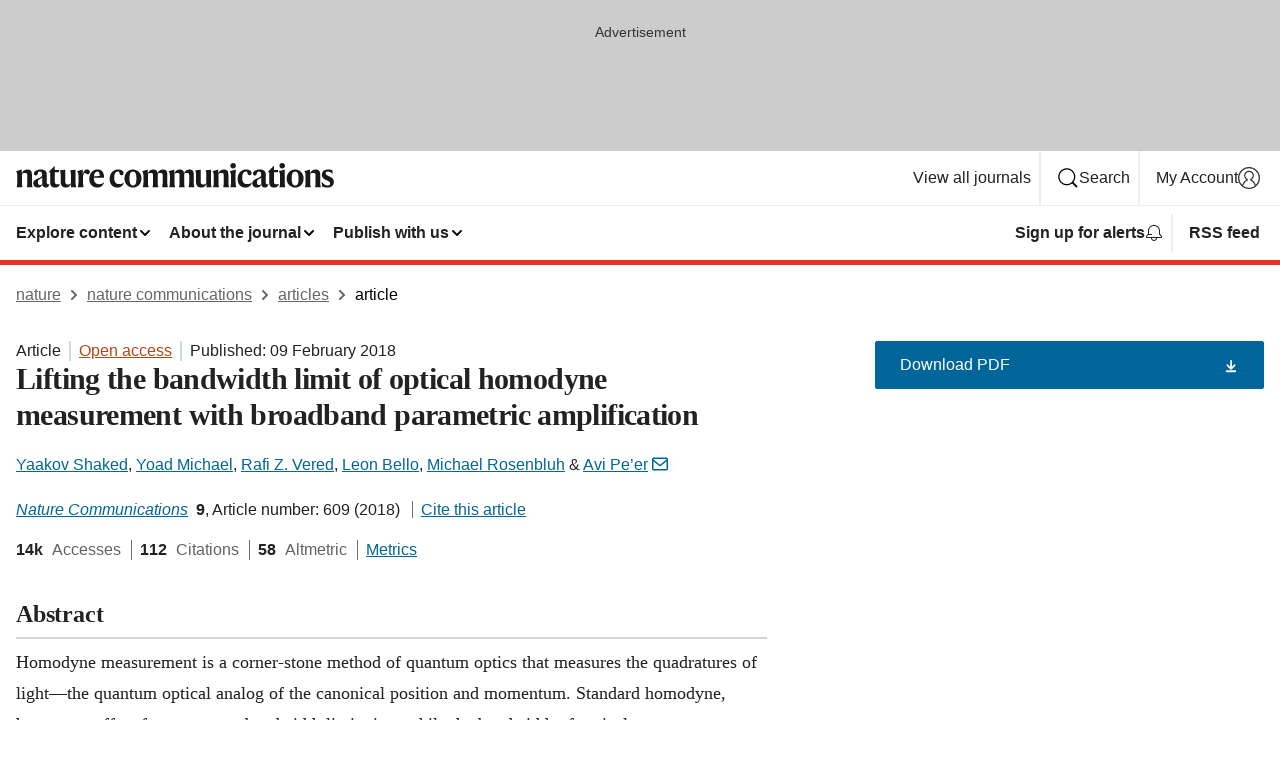

--- FILE ---
content_type: text/html; charset="UTF-8"
request_url: https://www.nature.com/articles/s41467-018-03083-5
body_size: 133846
content:
<!DOCTYPE html>
<html lang="en" class="grade-c">
<head>
    <title>Lifting the bandwidth limit of optical homodyne measurement with broadband parametric amplification | Nature Communications</title>
    
        
<link rel="alternate" type="application/rss+xml" href="https://www.nature.com/ncomms.rss"/>


    
        

        <script id="save-data-connection-testing">
            function hasConnection() {
                return navigator.connection || navigator.mozConnection || navigator.webkitConnection || navigator.msConnection;
            }

            function createLink(src) {
                var preloadLink = document.createElement("link");
                preloadLink.rel = "preload";
                preloadLink.href = src;
                preloadLink.as = "font";
                preloadLink.type = "font/woff2";
                preloadLink.crossOrigin = "";
                document.head.insertBefore(preloadLink, document.head.firstChild);
            }

            var connectionDetail = {
                saveDataEnabled: false,
                slowConnection: false
            };

            var connection = hasConnection();
            if (connection) {
                connectionDetail.saveDataEnabled = connection.saveData;
                if (/\slow-2g|2g/.test(connection.effectiveType)) {
                    connectionDetail.slowConnection = true;
                }
            }

            if (!(connectionDetail.saveDataEnabled || connectionDetail.slowConnection)) {
                createLink("/static/fonts/HardingText-Regular-Web-cecd90984f.woff2");
            } else {
                document.documentElement.classList.add('save-data');
            }
        </script>
    

<link rel="preconnect" href="https://cmp.nature.com" crossorigin>

<meta http-equiv="X-UA-Compatible" content="IE=edge">
<meta name="applicable-device" content="pc,mobile">
<meta name="viewport" content="width=device-width,initial-scale=1.0,maximum-scale=5,user-scalable=yes">
<meta name="360-site-verification" content="5a2dc4ab3fcb9b0393241ffbbb490480" />

<script data-test="dataLayer">
    window.dataLayer = [{"content":{"category":{"contentType":"article","legacy":{"webtrendsPrimaryArticleType":"research","webtrendsSubjectTerms":"quantum-information;quantum-optics","webtrendsContentCategory":null,"webtrendsContentCollection":null,"webtrendsContentGroup":"Nature Communications","webtrendsContentGroupType":null,"webtrendsContentSubGroup":"Article","status":null}},"article":{"doi":"10.1038/s41467-018-03083-5"},"attributes":{"cms":null,"deliveryPlatform":"oscar","copyright":{"open":true,"legacy":{"webtrendsLicenceType":"http://creativecommons.org/licenses/by/4.0/"}}},"contentInfo":{"authors":["Yaakov Shaked","Yoad Michael","Rafi Z. Vered","Leon Bello","Michael Rosenbluh","Avi Pe’er"],"publishedAt":1518134400,"publishedAtString":"2018-02-09","title":"Lifting the bandwidth limit of optical homodyne measurement with broadband parametric amplification","legacy":null,"publishedAtTime":null,"documentType":"aplusplus","subjects":"Quantum information,Quantum optics"},"journal":{"pcode":"ncomms","title":"nature communications","volume":"9","issue":"1","id":41467,"publishingModel":"Open Access"},"authorization":{"status":true},"features":[{"name":"furtherReadingSection","present":true}],"collection":null},"page":{"category":{"pageType":"article"},"attributes":{"template":"mosaic","featureFlags":[{"name":"download-collection-test","active":false},{"name":"download-issue-test","active":false},{"name":"nature-onwards-journey","active":false}],"testGroup":null},"search":null},"privacy":{},"version":"1.0.0","product":null,"session":null,"user":null,"backHalfContent":true,"country":"US","hasBody":true,"uneditedManuscript":false,"twitterId":["o3xnx","o43y9","o3ef7"],"baiduId":"d38bce82bcb44717ccc29a90c4b781ea","japan":false}];
    window.dataLayer.push({
        ga4MeasurementId: 'G-ERRNTNZ807',
        ga360TrackingId: 'UA-71668177-1',
        twitterId: ['3xnx', 'o43y9', 'o3ef7'],
        baiduId: 'd38bce82bcb44717ccc29a90c4b781ea',
        ga4ServerUrl: 'https://sgtm.nature.com',
        imprint: 'nature'
    });
</script>

<script>
    (function(w, d) {
        w.config = w.config || {};
        w.config.mustardcut = false;

        
        if (w.matchMedia && w.matchMedia('only print, only all and (prefers-color-scheme: no-preference), only all and (prefers-color-scheme: light), only all and (prefers-color-scheme: dark)').matches) {
            w.config.mustardcut = true;
            d.classList.add('js');
            d.classList.remove('grade-c');
            d.classList.remove('no-js');
        }
    })(window, document.documentElement);
</script>
 



     
    
    
        
    
    <style>@media only print, only all and (prefers-color-scheme: no-preference), only all and (prefers-color-scheme: light), only all and (prefers-color-scheme: dark) {  .c-article-editorial-summary__container .c-article-editorial-summary__article-title,.c-card--major .c-card__title,.c-card__title,.u-h2,.u-h3,h2,h3{font-weight:700;-webkit-font-smoothing:antialiased;font-family:Harding,Palatino,serif;letter-spacing:-.0117156rem}.c-article-editorial-summary__container .c-article-editorial-summary__article-title,.c-card__title,.u-h3,h3{font-size:1.25rem;line-height:1.4rem}.c-reading-companion__figure-title,.u-h4{font-weight:700;-webkit-font-smoothing:antialiased;line-height:1.4rem}html{line-height:1.15;text-size-adjust:100%;box-sizing:border-box;font-size:100%;height:100%;overflow-y:scroll}body{background:#eee;color:#222;font-family:-apple-system,BlinkMacSystemFont,Segoe UI,Roboto,Oxygen-Sans,Ubuntu,Cantarell,Helvetica Neue,sans-serif;font-size:1.125rem;line-height:1.76;margin:0;min-height:100%}main{display:block}h1{font-size:2em;margin:.67em 0}a,sup{vertical-align:baseline}a{background-color:transparent;color:#069;overflow-wrap:break-word;text-decoration:underline;text-decoration-skip-ink:auto;word-break:break-word}b{font-weight:bolder}sup{font-size:75%;line-height:0;position:relative;top:-.5em}img{border:0;height:auto;max-width:100%;vertical-align:middle}button,input,select{font-family:inherit;font-size:100%;line-height:1.15;margin:0}button,input{overflow:visible}button,select{text-transform:none}[type=submit],button{-webkit-appearance:button}[type=checkbox]{box-sizing:border-box;padding:0}[hidden]{display:none}button{border-radius:0;cursor:pointer;font-family:-apple-system,BlinkMacSystemFont,Segoe UI,Roboto,Oxygen-Sans,Ubuntu,Cantarell,Helvetica Neue,sans-serif}h1{font-weight:700;-webkit-font-smoothing:antialiased;font-family:Harding,Palatino,serif;font-size:2rem;letter-spacing:-.0390625rem;line-height:2.25rem}.c-card--major .c-card__title,.u-h2,.u-h3,h2{font-family:Harding,Palatino,serif;letter-spacing:-.0117156rem}.c-card--major .c-card__title,.u-h2,h2,h2.app-access-wall__title{-webkit-font-smoothing:antialiased}.c-card--major .c-card__title,.u-h2,h2{font-size:1.5rem;font-weight:700;line-height:1.6rem}.u-h3{font-size:1.25rem}.c-card__title,.c-reading-companion__figure-title,.u-h3,.u-h4,h4,h5,h6{font-weight:700;-webkit-font-smoothing:antialiased;line-height:1.4rem}.c-article-editorial-summary__container .c-article-editorial-summary__article-title,.c-card__title,h3{font-family:Harding,Palatino,serif;font-size:1.25rem}.c-article-editorial-summary__container .c-article-editorial-summary__article-title,h3{font-weight:700;-webkit-font-smoothing:antialiased;letter-spacing:-.0117156rem;line-height:1.4rem}.c-reading-companion__figure-title,.u-h4{font-family:-apple-system,BlinkMacSystemFont,Segoe UI,Roboto,Oxygen-Sans,Ubuntu,Cantarell,Helvetica Neue,sans-serif;font-size:1.125rem;letter-spacing:-.0117156rem}input+label{padding-left:.5em}nav ol,nav ul{list-style:none none}p:empty{display:none}.app-cta-group{display:flex;flex-direction:column;gap:0 16px;width:100%}@media only screen and (min-width:540px){.app-cta-group{align-items:baseline;flex-direction:row}}.app-cta-group>*{flex:1 1 auto}@media only screen and (min-width:540px){.app-cta-group>*{flex:0 1 auto}}.c-nature-box{background-color:#fff;border:1px solid #d5d5d5;border-radius:2px;box-shadow:0 0 5px 0 rgba(51,51,51,.1);line-height:1.3;margin-bottom:24px;padding:16px 16px 3px}.c-nature-box__text{font-size:1rem;margin-bottom:16px}.c-nature-box--access-to-pdf{display:none}@media only screen and (min-width:1024px){.c-nature-box--mobile{display:none}}.c-nature-box .c-pdf-download{margin-bottom:16px!important}.c-nature-box svg+.c-article__button-text{margin-left:8px}.c-nature-box--version{background-color:#eee}.c-nature-box__wrapper{transform:translateZ(0)}.c-nature-box__wrapper--placeholder{min-height:165px}.sans-serif{font-family:-apple-system,BlinkMacSystemFont,Segoe UI,Roboto,Oxygen-Sans,Ubuntu,Cantarell,Helvetica Neue,sans-serif}.article-page{background:#fff}p{overflow-wrap:break-word;word-break:break-word}.c-article-header{font-family:-apple-system,BlinkMacSystemFont,Segoe UI,Roboto,Oxygen-Sans,Ubuntu,Cantarell,Helvetica Neue,sans-serif;margin-bottom:40px}.c-article-identifiers{color:#6f6f6f;display:flex;flex-wrap:wrap;font-size:1rem;line-height:1.3;list-style:none;padding:0}.c-article-identifiers__item{list-style:none;margin-right:8px;padding-right:8px}.c-article-identifiers__item:last-child{margin-right:0;padding-right:0}.c-article-title{font-size:1.5rem;line-height:1.25;margin:0 0 16px}@media only screen and (min-width:768px){.c-article-title{font-size:1.875rem;line-height:1.2}}.c-article-author-list{display:inline;font-size:1rem;list-style:none;margin:0 8px 0 0;padding:0;width:100%}.c-article-author-list__item{display:inline;padding-right:0}.c-article-author-list svg{margin-left:4px}.c-article-author-list__show-more{display:none;margin-right:4px}.c-article-author-list__button,.js .c-article-author-list__item--hide,.js .c-article-author-list__show-more{display:none}.js .c-article-author-list--long .c-article-author-list__show-more,.js .c-article-author-list--long+.c-article-author-list__button{display:inline}@media only screen and (max-width:539px){.js .c-article-author-list__item--hide-small-screen{display:none}.js .c-article-author-list--short .c-article-author-list__show-more,.js .c-article-author-list--short+.c-article-author-list__button{display:inline}}#uptodate-client,.js .c-article-author-list--expanded .c-article-author-list__show-more{display:none!important}.js .c-article-author-list--expanded .c-article-author-list__item--hide-small-screen{display:inline!important}.c-article-author-list__button,.c-button-author-list{background:#ebf1f5;border:4px solid #ebf1f5;border-radius:20px;color:#666;font-size:.875rem;line-height:1.4;padding:2px 11px 2px 8px;text-decoration:none}.c-article-author-list__button svg,.c-button-author-list svg{margin:1px 4px 0 0}.c-article-author-list__button:hover,.c-button-author-list:hover{background:#069;border-color:transparent;color:#fff}.c-article-info-details{font-size:1rem;margin-bottom:8px;margin-top:16px}.c-article-info-details__cite-as{border-left:1px solid #6f6f6f;margin-left:8px;padding-left:8px}.c-article-metrics-bar{display:flex;flex-wrap:wrap;font-size:1rem;line-height:1.3}.c-article-metrics-bar__wrapper{margin:16px 0}.c-article-metrics-bar__item{align-items:baseline;border-right:1px solid #6f6f6f;margin-right:8px}.c-article-metrics-bar__item:last-child{border-right:0}.c-article-metrics-bar__count{font-weight:700;margin:0}.c-article-metrics-bar__label{color:#626262;font-style:normal;font-weight:400;margin:0 10px 0 5px}.c-article-metrics-bar__details{margin:0}.c-article-main-column{font-family:Harding,Palatino,serif;margin-right:8.6%;width:60.2%}@media only screen and (max-width:1023px){.c-article-main-column{margin-right:0;width:100%}}.c-article-extras{float:left;font-family:-apple-system,BlinkMacSystemFont,Segoe UI,Roboto,Oxygen-Sans,Ubuntu,Cantarell,Helvetica Neue,sans-serif;width:31.2%}@media only screen and (max-width:1023px){.c-article-extras{display:none}}.c-article-associated-content__container .c-article-associated-content__title,.c-article-section__title{border-bottom:2px solid #d5d5d5;font-size:1.25rem;margin:0;padding-bottom:8px}@media only screen and (min-width:768px){.c-article-associated-content__container .c-article-associated-content__title,.c-article-section__title{font-size:1.5rem;line-height:1.24}}.c-article-associated-content__container .c-article-associated-content__title{margin-bottom:8px}.c-article-body p{margin-bottom:24px;margin-top:0}.c-article-section{clear:both}.c-article-section__content{margin-bottom:40px;padding-top:8px}@media only screen and (max-width:1023px){.c-article-section__content{padding-left:0}}.c-article-authors-search{margin-bottom:24px;margin-top:0}.c-article-authors-search__item,.c-article-authors-search__title{font-family:-apple-system,BlinkMacSystemFont,Segoe UI,Roboto,Oxygen-Sans,Ubuntu,Cantarell,Helvetica Neue,sans-serif}.c-article-authors-search__title{color:#626262;font-size:1.05rem;font-weight:700;margin:0;padding:0}.c-article-authors-search__item{font-size:1rem}.c-article-authors-search__text{margin:0}.c-code-block{border:1px solid #fff;font-family:monospace;margin:0 0 24px;padding:20px}.c-code-block__heading{font-weight:400;margin-bottom:16px}.c-code-block__line{display:block;overflow-wrap:break-word;white-space:pre-wrap}.c-article-share-box__no-sharelink-info{font-size:.813rem;font-weight:700;margin-bottom:24px;padding-top:4px}.c-article-share-box__only-read-input{border:1px solid #d5d5d5;box-sizing:content-box;display:inline-block;font-size:.875rem;font-weight:700;height:24px;margin-bottom:8px;padding:8px 10px}.c-article-share-box__button--link-like{background-color:transparent;border:0;color:#069;cursor:pointer;font-size:.875rem;margin-bottom:8px;margin-left:10px}.c-article-editorial-summary__container{font-family:-apple-system,BlinkMacSystemFont,Segoe UI,Roboto,Oxygen-Sans,Ubuntu,Cantarell,Helvetica Neue,sans-serif;font-size:1rem}.c-article-editorial-summary__container .c-article-editorial-summary__content p:last-child{margin-bottom:0}.c-article-editorial-summary__container .c-article-editorial-summary__content--less{max-height:9.5rem;overflow:hidden}.c-article-editorial-summary__container .c-article-editorial-summary__button.active,.c-article-editorial-summary__container .c-article-editorial-summary__button.hover,.c-article-editorial-summary__container .c-article-editorial-summary__button:active,.c-article-editorial-summary__container .c-article-editorial-summary__button:hover{text-decoration:underline;text-decoration-skip-ink:auto}.c-article-editorial-summary__container .c-article-editorial-summary__button{background-color:#fff;border:0;color:#069;font-size:.875rem;margin-bottom:16px}.c-article-associated-content__container .c-article-associated-content__collection-label{font-size:.875rem;line-height:1.4}.c-article-associated-content__container .c-article-associated-content__collection-title{line-height:1.3}.c-reading-companion{clear:both;min-height:389px}.c-reading-companion__sticky{max-width:389px}.c-reading-companion__scroll-pane{margin:0;min-height:200px;overflow:hidden auto}.c-reading-companion__tabs{display:flex;flex-flow:row nowrap;font-size:1rem;list-style:none;margin:0 0 8px;padding:0}.c-reading-companion__tabs>li{flex-grow:1}.c-reading-companion__tab{background-color:#eee;border:1px solid #d5d5d5;border-image:initial;border-left-width:0;color:#0067c5;font-size:1rem;padding:8px 8px 8px 15px;text-align:left;width:100%}.c-reading-companion__tabs li:first-child .c-reading-companion__tab{border-left-width:1px}.c-reading-companion__tab--active{background-color:#fff;border-bottom:1px solid #fff;color:#222;font-weight:700}.c-reading-companion__sections-list{list-style:none;padding:0}.c-reading-companion__figures-list,.c-reading-companion__references-list{list-style:none;min-height:389px;padding:0}.c-reading-companion__references-list--numeric{list-style:decimal inside}.c-reading-companion__sections-list{margin:0 0 8px;min-height:50px}.c-reading-companion__section-item{font-size:1rem;padding:0}.c-reading-companion__section-item a{display:block;line-height:1.5;overflow:hidden;padding:8px 0 8px 16px;text-overflow:ellipsis;white-space:nowrap}.c-reading-companion__figure-item{border-top:1px solid #d5d5d5;font-size:1rem;padding:16px 8px 16px 0}.c-reading-companion__figure-item:first-child{border-top:none;padding-top:8px}.c-reading-companion__reference-item{border-top:1px solid #d5d5d5;font-size:1rem;padding:8px 8px 8px 16px}.c-reading-companion__reference-item:first-child{border-top:none}.c-reading-companion__reference-item a{word-break:break-word}.c-reading-companion__reference-citation{display:inline}.c-reading-companion__reference-links{font-size:.813rem;font-weight:700;list-style:none;margin:8px 0 0;padding:0;text-align:right}.c-reading-companion__reference-links>a{display:inline-block;padding-left:8px}.c-reading-companion__reference-links>a:first-child{display:inline-block;padding-left:0}.c-reading-companion__figure-title{display:block;margin:0 0 8px}.c-reading-companion__figure-links{display:flex;justify-content:space-between;margin:8px 0 0}.c-reading-companion__figure-links>a{align-items:center;display:flex}.c-reading-companion__figure-full-link svg{height:.8em;margin-left:2px}.c-reading-companion__panel{border-top:none;display:none;margin-top:0;padding-top:0}.c-cod,.c-reading-companion__panel--active{display:block}.c-cod{font-size:1rem;width:100%}.c-cod__form{background:#ebf0f3}.c-cod__prompt{font-size:1.125rem;line-height:1.3;margin:0 0 24px}.c-cod__label{display:block;margin:0 0 4px}.c-cod__row{display:flex;margin:0 0 16px}.c-cod__row:last-child{margin:0}.c-cod__input{border:1px solid #d5d5d5;border-radius:2px;flex:1 1 auto;margin:0;padding:13px}.c-cod__input--submit{background-color:#069;border:1px solid #069;color:#fff;flex-shrink:1;margin-left:8px;transition:background-color .2s ease-out 0s,color .2s ease-out 0s}.c-cod__input--submit-single{flex-basis:100%;flex-shrink:0;margin:0}.c-cod__input--submit:focus,.c-cod__input--submit:hover{background-color:#fff;color:#069}.c-pdf-download__link .u-icon{padding-top:2px}.c-pdf-download{display:flex;margin-bottom:24px;max-height:48px}@media only screen and (min-width:540px){.c-pdf-download{max-height:none}}@media only screen and (min-width:1024px){.c-pdf-download{max-height:48px}}.c-pdf-download__link{display:flex;flex:1 1 0%}.c-pdf-download__link:hover{text-decoration:none}.c-pdf-download__text{padding-right:4px}@media only screen and (max-width:539px){.c-pdf-download__text{text-transform:capitalize}}@media only screen and (min-width:540px){.c-pdf-download__text{padding-right:8px}}.c-context-bar--sticky .c-pdf-download{display:block;margin-bottom:0;white-space:nowrap}@media only screen and (max-width:539px){.c-pdf-download .u-sticky-visually-hidden{border:0;clip:rect(0,0,0,0);height:1px;margin:-100%;overflow:hidden;padding:0;position:absolute!important;width:1px}}.c-pdf-container{display:flex;justify-content:flex-end}@media only screen and (max-width:539px){.c-pdf-container .c-pdf-download{display:flex;flex-basis:100%}}.c-pdf-container .c-pdf-download+.c-pdf-download{margin-left:16px}.c-article-extras .c-pdf-container .c-pdf-download{width:100%}.c-article-extras .c-pdf-container .c-pdf-download+.c-pdf-download{margin-left:0}@media only screen and (min-width:540px){.c-context-bar--sticky .c-pdf-download__link{align-items:center;flex:1 1 183px}}@media only screen and (max-width:320px){.c-context-bar--sticky .c-pdf-download__link{padding:16px}}.article-page--commercial .c-article-main-column .c-pdf-button__container .c-pdf-download{display:none}@media only screen and (max-width:1023px){.article-page--commercial .c-article-main-column .c-pdf-button__container .c-pdf-download{display:block}}.c-recommendations-column-switch .c-meta{margin-top:auto}.c-context-bar{box-shadow:0 0 10px 0 rgba(51,51,51,.2);position:relative;width:100%}.c-context-bar__container{margin:0 auto;max-width:1280px;padding:0 16px}.c-context-bar__title{display:none}.app-researcher-popup__link.hover,.app-researcher-popup__link.visited,.app-researcher-popup__link:hover,.app-researcher-popup__link:visited,.c-article-metrics__heading a,.c-article-metrics__posts .c-card__title a{color:inherit}.c-article-authors-search__list{align-items:center;display:flex;flex-wrap:wrap;gap:16px 16px;justify-content:center}@media only screen and (min-width:320px){.c-article-authors-search__list{justify-content:normal}}.c-article-authors-search__text{align-items:center;display:flex;flex-flow:column wrap;font-size:14px;justify-content:center}@media only screen and (min-width:320px){.c-article-authors-search__text{flex-direction:row;font-size:16px}}.c-article-authors-search__links-text{font-weight:700;margin-right:8px;text-align:center}@media only screen and (min-width:320px){.c-article-authors-search__links-text{text-align:left}}.c-article-authors-search__list-item--left{flex:1 1 100%}@media only screen and (min-width:320px){.c-article-authors-search__list-item--left{flex-basis:auto}}.c-article-authors-search__list-item--right{flex:1 1 auto}.c-article-identifiers{margin:0}.c-article-identifiers__item{border-right:2px solid #cedbe0;color:#222;font-size:14px}@media only screen and (min-width:320px){.c-article-identifiers__item{font-size:16px}}.c-article-identifiers__item:last-child{border-right:none}.c-article-metrics__posts .c-card__title{font-size:1.05rem}.c-article-metrics__posts .c-card__title+span{color:#6f6f6f;font-size:1rem}.app-author-list{color:#222;font-family:-apple-system,BlinkMacSystemFont,Segoe UI,Roboto,Oxygen-Sans,Ubuntu,Cantarell,Helvetica Neue,sans-serif;font-size:1rem;line-height:1.4;list-style:none;margin:0;padding:0}.app-author-list>li,.c-breadcrumbs>li,.c-footer__links>li,.js .app-author-list,.u-list-comma-separated>li,.u-list-inline>li{display:inline}.app-author-list>li:not(:first-child):not(:last-child):before{content:", "}.app-author-list>li:not(:only-child):last-child:before{content:" & "}.app-author-list--compact{font-size:.875rem;line-height:1.4}.app-author-list--truncated>li:not(:only-child):last-child:before{content:" ... "}.js .app-author-list__hide{display:none;visibility:hidden}.js .app-author-list__hide:first-child+*{margin-block-start:0}.c-ad{text-align:center}@media only screen and (min-width:320px){.c-ad{padding:8px}}.c-ad--728x90{background-color:#ccc;display:none}.c-ad--728x90 .c-ad__inner{min-height:calc(1.5em + 94px)}@media only screen and (min-width:768px){.js .c-ad--728x90{display:none}.js .u-show-following-ad+.c-ad--728x90{display:block}}.c-ad__label{color:#333;font-weight:400;line-height:1.5;margin-bottom:4px}.c-ad__label,.c-meta{font-family:-apple-system,BlinkMacSystemFont,Segoe UI,Roboto,Oxygen-Sans,Ubuntu,Cantarell,Helvetica Neue,sans-serif;font-size:.875rem}.c-meta{color:inherit;line-height:1.4;list-style:none;margin:0;padding:0}.c-meta--large{font-size:1rem}.c-meta--large .c-meta__item{margin-bottom:8px}.c-meta__item{display:inline-block;margin-bottom:4px}.c-meta__item:not(:last-child){border-right:1px solid #d5d5d5;margin-right:4px;padding-right:4px}@media only screen and (max-width:539px){.c-meta__item--block-sm-max{display:block}.c-meta__item--block-sm-max:not(:last-child){border-right:none;margin-right:0;padding-right:0}}@media only screen and (min-width:1024px){.c-meta__item--block-at-lg{display:block}.c-meta__item--block-at-lg:not(:last-child){border-right:none;margin-right:0;padding-right:0}}.c-meta__type{font-weight:700;text-transform:none}.c-skip-link{background:#069;bottom:auto;color:#fff;font-family:-apple-system,BlinkMacSystemFont,Segoe UI,Roboto,Oxygen-Sans,Ubuntu,Cantarell,Helvetica Neue,sans-serif;font-size:.875rem;padding:8px;position:absolute;text-align:center;transform:translateY(-100%);z-index:9999}@media (prefers-reduced-motion:reduce){.c-skip-link{transition:top .3s ease-in-out 0s}}@media print{.c-skip-link{display:none}}.c-skip-link:link{color:#fff}.c-status-message{align-items:center;box-sizing:border-box;display:flex;font-family:-apple-system,BlinkMacSystemFont,Segoe UI,Roboto,Oxygen-Sans,Ubuntu,Cantarell,Helvetica Neue,sans-serif;font-size:1rem;position:relative;width:100%}.c-card__summary>p:last-child,.c-status-message :last-child{margin-bottom:0}.c-status-message--boxed{background-color:#fff;border:1px solid #eee;border-radius:2px;line-height:1.4;padding:16px}.c-status-message__heading{font-family:-apple-system,BlinkMacSystemFont,Segoe UI,Roboto,Oxygen-Sans,Ubuntu,Cantarell,Helvetica Neue,sans-serif;font-size:1rem;font-weight:700}.c-status-message__icon{display:inline-block;fill:currentcolor;flex:0 0 auto;height:1.5em;margin-right:8px;transform:translate(0);vertical-align:text-top;width:1.5em}.c-status-message__icon--top{align-self:flex-start}.c-status-message--info .c-status-message__icon{color:#003f8d}.c-status-message--boxed.c-status-message--info{border-bottom:4px solid #003f8d}.c-status-message--error .c-status-message__icon{color:#c40606}.c-status-message--boxed.c-status-message--error{border-bottom:4px solid #c40606}.c-status-message--success .c-status-message__icon{color:#00b8b0}.c-status-message--boxed.c-status-message--success{border-bottom:4px solid #00b8b0}.c-status-message--warning .c-status-message__icon{color:#edbc53}.c-status-message--boxed.c-status-message--warning{border-bottom:4px solid #edbc53}.c-breadcrumbs{color:#000;font-family:-apple-system,BlinkMacSystemFont,Segoe UI,Roboto,Oxygen-Sans,Ubuntu,Cantarell,Helvetica Neue,sans-serif;font-size:1rem;list-style:none;margin:0;padding:0}.c-breadcrumbs__link{color:#666}svg.c-breadcrumbs__chevron{fill:#888;height:10px;margin:4px 4px 0;width:10px}@media only screen and (max-width:539px){.c-breadcrumbs .c-breadcrumbs__item{display:none}.c-breadcrumbs .c-breadcrumbs__item:last-child,.c-breadcrumbs .c-breadcrumbs__item:nth-last-child(2){display:inline}}.c-card{background-color:transparent;border:0;box-shadow:none;display:flex;flex-direction:column;font-size:14px;min-width:0;overflow:hidden;padding:0;position:relative}.c-card--no-shape{background:0 0;border:0;box-shadow:none}.c-card__image{display:flex;justify-content:center;overflow:hidden;padding-bottom:56.25%;position:relative}@supports (aspect-ratio:1/1){.c-card__image{padding-bottom:0}}.c-card__image img{left:0;min-height:100%;min-width:100%;position:absolute}@supports ((-o-object-fit:cover) or (object-fit:cover)){.c-card__image img{height:100%;object-fit:cover;width:100%}}.c-card__body{flex:1 1 auto;padding:16px}.c-card--no-shape .c-card__body{padding:0}.c-card--no-shape .c-card__body:not(:first-child){padding-top:16px}.c-card__title{letter-spacing:-.01875rem;margin-bottom:8px;margin-top:0}[lang=de] .c-card__title{hyphens:auto}.c-card__summary{line-height:1.4}.c-card__summary>p{margin-bottom:5px}.c-card__summary a{text-decoration:underline}.c-card__link:not(.c-card__link--no-block-link):before{bottom:0;content:"";left:0;position:absolute;right:0;top:0}.c-card--flush .c-card__body{padding:0}.c-card--major{font-size:1rem}.c-card--dark{background-color:#29303c;border-width:0;color:#e3e4e5}.c-card--dark .c-card__title{color:#fff}.c-card--dark .c-card__link,.c-card--dark .c-card__summary a{color:inherit}.c-header{background-color:#fff;border-bottom:5px solid #000;font-size:1rem;line-height:1.4;margin-bottom:16px}.c-header__row{padding:0;position:relative}.c-header__row:not(:last-child){border-bottom:1px solid #eee}.c-header__split{align-items:center;display:flex;justify-content:space-between}.c-header__logo-container{flex:1 1 0px;line-height:0;margin:8px 24px 8px 0}.c-header__logo{transform:translateZ(0)}.c-header__logo img{max-height:32px}.c-header__container{margin:0 auto;max-width:1280px}@media print{.c-header__menu{display:none}}.c-header__menu{align-items:center;display:flex;flex:0 1 auto;flex-wrap:wrap;font-weight:700;gap:8px 8px;line-height:1.4;list-style:none;margin:0 -4px;padding:0}@media only screen and (max-width:1023px){.c-header__menu--hide-lg-max{display:none;visibility:hidden}}.c-header__menu--global{font-weight:400;justify-content:flex-end}.c-header__menu--global svg{display:none;visibility:hidden}.c-header__menu--global svg:first-child+*{margin-block-start:0}@media only screen and (min-width:540px){.c-header__menu--global svg{display:block;visibility:visible}}.c-header__menu--journal{font-size:.875rem;margin:8px 0 8px -8px}@media only screen and (min-width:540px){.c-header__menu--journal{flex-wrap:nowrap;font-size:1rem}}.c-header__item{padding-bottom:0;padding-top:0;position:static}.c-header__item--pipe{border-left:2px solid #eee;padding-left:8px}.c-header__item--padding{padding-bottom:8px;padding-top:8px}@media only screen and (min-width:540px){.c-header__item--dropdown-menu{position:relative}}@media only screen and (min-width:1024px){.c-header__item--hide-lg{display:none;visibility:hidden}}@media only screen and (max-width:767px){.c-header__item--hide-md-max{display:none;visibility:hidden}.c-header__item--hide-md-max:first-child+*{margin-block-start:0}}.c-header__link{align-items:center;color:inherit;display:inline-flex;gap:4px 4px;padding:8px;white-space:nowrap}.c-header__link svg{transition-duration:.2s}.c-header__show-text{display:none;visibility:hidden}.has-tethered .c-header__heading--js-hide:first-child+*{margin-block-start:0}@media only screen and (min-width:540px){.c-header__show-text{display:inline;visibility:visible}}.c-header__show-text-sm{display:inline;visibility:visible}@media only screen and (min-width:540px){.c-header__show-text-sm{display:none;visibility:hidden}.c-header__show-text-sm:first-child+*{margin-block-start:0}}@media print{.c-header__dropdown{display:none}}.c-header__dropdown{background-color:#000;border-bottom:1px solid #2f2f2f;color:#eee;font-size:.875rem;line-height:1.2;padding:16px 0}.c-header__heading{display:inline-block;font-family:-apple-system,BlinkMacSystemFont,Segoe UI,Roboto,Oxygen-Sans,Ubuntu,Cantarell,Helvetica Neue,sans-serif;font-size:1.25rem;font-weight:400;line-height:1.4;margin-bottom:8px}.c-header__heading--keyline{border-top:1px solid;border-color:#2f2f2f;margin-top:16px;padding-top:16px;width:100%}.c-header__list{display:flex;flex-wrap:wrap;gap:0 16px;list-style:none;margin:0 -8px}.c-header__flush{margin:0 -8px}.c-header__visually-hidden{border:0;clip:rect(0,0,0,0);height:1px;margin:-100%;overflow:hidden;padding:0;position:absolute!important;width:1px}.c-header__search-form{margin-bottom:8px}.c-header__search-layout{display:flex;flex-wrap:wrap;gap:16px 16px}.c-header__search-layout>:first-child{flex:999 1 auto}.c-header__search-layout>*{flex:1 1 auto}.c-header__search-layout--max-width{max-width:720px}.c-header__search-button{align-items:center;background-color:transparent;background-image:none;border:1px solid #fff;border-radius:2px;color:#fff;cursor:pointer;display:flex;font-family:sans-serif;font-size:1rem;justify-content:center;line-height:1.15;margin:0;padding:8px 16px;position:relative;text-decoration:none;transition:all .25s ease 0s,color .25s ease 0s,border-color .25s ease 0s;width:100%}.c-header__input,.c-header__select{border:1px solid;border-radius:3px;box-sizing:border-box;font-size:1rem;padding:8px 16px;width:100%}.c-header__select{-webkit-appearance:none;background-image:url("data:image/svg+xml,%3Csvg height='16' viewBox='0 0 16 16' width='16' xmlns='http://www.w3.org/2000/svg'%3E%3Cpath d='m5.58578644 3-3.29289322-3.29289322c-.39052429-.39052429-.39052429-1.02368927 0-1.41421356s1.02368927-.39052429 1.41421356 0l4 4c.39052429.39052429.39052429 1.02368927 0 1.41421356l-4 4c-.39052429.39052429-1.02368927.39052429-1.41421356 0s-.39052429-1.02368927 0-1.41421356z' fill='%23333' fill-rule='evenodd' transform='matrix(0 1 -1 0 11 3)'/%3E%3C/svg%3E");background-position:right .7em top 50%;background-repeat:no-repeat;background-size:1em;box-shadow:0 1px 0 1px rgba(0,0,0,.04);display:block;margin:0;max-width:100%;min-width:150px}@media only screen and (min-width:540px){.c-header__menu--journal .c-header__item--dropdown-menu:last-child .c-header__dropdown.has-tethered{left:auto;right:0}}@media only screen and (min-width:768px){.c-header__menu--journal .c-header__item--dropdown-menu:last-child .c-header__dropdown.has-tethered{left:0;right:auto}}.c-header__dropdown.has-tethered{border-bottom:0;border-radius:0 0 2px 2px;left:0;position:absolute;top:100%;transform:translateY(5px);width:100%;z-index:1}@media only screen and (min-width:540px){.c-header__dropdown.has-tethered{transform:translateY(8px);width:auto}}@media only screen and (min-width:768px){.c-header__dropdown.has-tethered{min-width:225px}}.c-header__dropdown--full-width.has-tethered{padding:32px 0 24px;transform:none;width:100%}.has-tethered .c-header__heading--js-hide{display:none;visibility:hidden}.has-tethered .c-header__list--js-stack{flex-direction:column}.has-tethered .c-header__item--keyline,.has-tethered .c-header__list~.c-header__list .c-header__item:first-child{border-top:1px solid #d5d5d5;margin-top:8px;padding-top:8px}.c-header__item--snid-account-widget{display:flex}.c-header__container{padding:0 4px}.c-header__list{padding:0 12px}.c-header__menu .c-header__link{font-size:14px}.c-header__item--snid-account-widget .c-header__link{padding:8px}.c-header__menu--journal{margin-left:0}@media only screen and (min-width:540px){.c-header__container{padding:0 16px}.c-header__menu--journal{margin-left:-8px}.c-header__menu .c-header__link{font-size:16px}.c-header__link--search{gap:13px 13px}}.u-button{align-items:center;background-color:transparent;background-image:none;border-radius:2px;cursor:pointer;display:inline-flex;font-family:sans-serif;font-size:1rem;justify-content:center;line-height:1.3;margin:0;padding:8px;position:relative;text-decoration:none;transition:all .25s ease 0s,color .25s ease 0s,border-color .25s ease 0s;width:auto}.u-button svg,.u-button--primary svg{fill:currentcolor}.u-button{border:1px solid #069;color:#069}.u-button--primary{background-color:#069;background-image:none;border:1px solid #069;color:#fff}.u-button--full-width{display:flex;width:100%}.u-display-none{display:none}.js .u-js-hide,.u-hide{display:none;visibility:hidden}.u-hide:first-child+*{margin-block-start:0}.u-visually-hidden{border:0;clip:rect(0,0,0,0);height:1px;margin:-100%;overflow:hidden;padding:0;position:absolute!important;width:1px}@media print{.u-hide-print{display:none}}@media only screen and (min-width:1024px){.u-hide-at-lg{display:none;visibility:hidden}.u-hide-at-lg:first-child+*{margin-block-start:0}}.u-clearfix:after,.u-clearfix:before{content:"";display:table}.u-clearfix:after{clear:both}.u-color-open-access{color:#b74616}.u-float-left{float:left}.u-icon{display:inline-block;fill:currentcolor;height:1em;transform:translate(0);vertical-align:text-top;width:1em}.u-full-height{height:100%}.u-list-reset{list-style:none;margin:0;padding:0}.u-container{margin:0 auto;max-width:1280px;padding:0 16px}.u-justify-content-space-between{justify-content:space-between}.u-mt-32{margin-top:32px}.u-mb-8{margin-bottom:8px}.u-mb-16{margin-bottom:16px}.u-mb-24{margin-bottom:24px}.u-mb-32{margin-bottom:32px}.u-mb-48{margin-bottom:48px}.u-pa-16{padding:16px}html *,html :after,html :before{box-sizing:inherit}.c-article-section__title,.c-article-title{font-weight:700}.c-card__title{line-height:1.4em}.c-article__button{background-color:#069;border:1px solid #069;border-radius:2px;color:#fff;display:flex;font-family:-apple-system,BlinkMacSystemFont,Segoe UI,Roboto,Oxygen-Sans,Ubuntu,Cantarell,Helvetica Neue,sans-serif;font-size:.875rem;line-height:1.4;margin-bottom:16px;padding:13px;transition:background-color .2s ease-out 0s,color .2s ease-out 0s}.c-article__button,.c-article__button:hover{text-decoration:none}.c-article__button--inverted,.c-article__button:hover{background-color:#fff;color:#069}.c-article__button--inverted:hover{background-color:#069;color:#fff}.c-header__link{text-decoration:inherit}.grade-c-hide{display:block}.c-pdf-download__link{padding:13px 24px} } </style>




    
        <link data-test="critical-css-handler" data-inline-css-source="critical-css" rel="stylesheet" href="/static/css/enhanced-article-nature-branded-f88185239c.css" media="print" onload="this.media='only print, only all and (prefers-color-scheme: no-preference), only all and (prefers-color-scheme: light), only all and (prefers-color-scheme: dark)';this.onload=null">
    
    <noscript>
        <link rel="stylesheet" type="text/css" href="/static/css/enhanced-article-nature-branded-f88185239c.css" media="only print, only all and (prefers-color-scheme: no-preference), only all and (prefers-color-scheme: light), only all and (prefers-color-scheme: dark)">
    </noscript>

<link rel="stylesheet" type="text/css" href="/static/css/article-print-fb7cb72232.css" media="print">
    



<link rel="apple-touch-icon" sizes="180x180" href=/static/images/favicons/nature/apple-touch-icon-f39cb19454.png>
<link rel="icon" type="image/png" sizes="48x48" href=/static/images/favicons/nature/favicon-48x48-b52890008c.png>
<link rel="icon" type="image/png" sizes="32x32" href=/static/images/favicons/nature/favicon-32x32-3fe59ece92.png>
<link rel="icon" type="image/png" sizes="16x16" href=/static/images/favicons/nature/favicon-16x16-951651ab72.png>
<link rel="manifest" href=/static/manifest.json crossorigin="use-credentials">
<link rel="mask-icon" href=/static/images/favicons/nature/safari-pinned-tab-69bff48fe6.svg color="#000000">
<link rel="shortcut icon" href=/static/images/favicons/nature/favicon.ico>
<meta name="msapplication-TileColor" content="#000000">
<meta name="msapplication-config" content=/static/browserconfig.xml>
<meta name="theme-color" content="#000000">
<meta name="application-name" content="Nature">


<script>
    (function () {
        if ( typeof window.CustomEvent === "function" ) return false;
        function CustomEvent ( event, params ) {
            params = params || { bubbles: false, cancelable: false, detail: null };
            var evt = document.createEvent( 'CustomEvent' );
            evt.initCustomEvent( event, params.bubbles, params.cancelable, params.detail );
            return evt;
        }

        CustomEvent.prototype = window.Event.prototype;

        window.CustomEvent = CustomEvent;
    })();
</script>


<script>
    (function (w, d, s) {
        var urlParams = new URLSearchParams(w.location.search);
        if (urlParams.get('gptAdsTest') !== null) {
            d.addEventListener('sncc:initialise', function (e) {
                var t = d.createElement(s);
                var h = d.getElementsByTagName(s)[0];
                t.src = 'https://' + (e.detail.C03 ? 'securepubads.g.doubleclick' : 'pagead2.googlesyndication') + '.net/tag/js/gpt.js';
                t.async = false;
                t.onload = function () {
                    var n = d.createElement(s);
                    n.src = 'https://fed-libs.nature.com/production/gpt-ads-gtm.min.js';
                    n.async = false;
                    h.insertAdjacentElement('afterend', n);
                };
                h.insertAdjacentElement('afterend', t);
            })
        }
    })(window, document, 'script');
</script>
    
<!-- Google Tag Manager -->
<script data-test="gtm-head">
    window.initGTM = function() {
        if (window.config.mustardcut) {
            (function (w, d, s, l, i) {
                w[l] = w[l] || [];
                w[l].push({'gtm.start': new Date().getTime(), event: 'gtm.js'});
                var f = d.getElementsByTagName(s)[0],
                        j = d.createElement(s),
                        dl = l != 'dataLayer' ? '&l=' + l : '';
                j.async = true;
                j.src = 'https://sgtm.nature.com/gtm.js?id=' + i + dl;
                f.parentNode.insertBefore(j, f);
            })(window, document, 'script', 'dataLayer', 'GTM-MRVXSHQ');
        }
    }
</script>
<!-- End Google Tag Manager -->

    <script>
    (function(w,d,t) {
        function cc() {
            var h = w.location.hostname;
            if (h === 'preview-www.nature.com') return;
            var e = d.createElement(t),
                s = d.getElementsByTagName(t)[0];
            e.setAttribute('crossorigin', 'anonymous');
            if (h === 'nature.com' || h.endsWith('.nature.com')) {
                e.src = 'https://cmp.nature.com/production_live/en/consent-bundle-8-102.js';
                e.setAttribute('onload', "initGTM(window,document,'script','dataLayer','GTM-MRVXSHQ')");
            } else {
                e.src = '/static/js/cookie-consent-es5-bundle-8d962b73c2.js';
                e.setAttribute('data-consent', h);
            }
            s.insertAdjacentElement('afterend', e);
        }
        cc();
    })(window,document,'script');
</script>


<script id="js-position0">
    (function(w, d) {
        w.idpVerifyPrefix = 'https://verify.nature.com';
        w.ra21Host = 'https://wayf.springernature.com';
        var moduleSupport = (function() {
            return 'noModule' in d.createElement('script');
        })();

        if (w.config.mustardcut === true) {
            w.loader = {
                index: 0,
                registered: [],
                scripts: [
                    
                        {src: '/static/js/global-article-es6-bundle-b187e7f7c1.js', test: 'global-article-js', module: true},
                        {src: '/static/js/global-article-es5-bundle-ac313c70d4.js', test: 'global-article-js', nomodule: true},
                        {src: '/static/js/shared-es6-bundle-0c7392804a.js', test: 'shared-js', module: true},
                        {src: '/static/js/shared-es5-bundle-f97043df39.js', test: 'shared-js', nomodule: true},
                        {src: '/static/js/header-150-es6-bundle-5bb959eaa1.js', test: 'header-150-js', module: true},
                        {src: '/static/js/header-150-es5-bundle-994fde5b1d.js', test: 'header-150-js', nomodule: true}
                    
                ].filter(function (s) {
                    if (s.src === null) return false;
                    if (moduleSupport && s.nomodule) return false;
                    return !(!moduleSupport && s.module);
                }),

                register: function (value) {
                    this.registered.push(value);
                },

                ready: function () {
                    if (this.registered.length === this.scripts.length) {
                        this.registered.forEach(function (fn) {
                            if (typeof fn === 'function') {
                                setTimeout(fn, 0); 
                            }
                        });
                        this.ready = function () {};
                    }
                },

                insert: function (s) {
                    var t = d.getElementById('js-position' + this.index);
                    if (t && t.insertAdjacentElement) {
                        t.insertAdjacentElement('afterend', s);
                    } else {
                        d.head.appendChild(s);
                    }
                    ++this.index;
                },

                createScript: function (script, beforeLoad) {
                    var s = d.createElement('script');
                    s.id = 'js-position' + (this.index + 1);
                    s.setAttribute('data-test', script.test);
                    if (beforeLoad) {
                        s.defer = 'defer';
                        s.onload = function () {
                            if (script.noinit) {
                                loader.register(true);
                            }
                            if (d.readyState === 'interactive' || d.readyState === 'complete') {
                                loader.ready();
                            }
                        };
                    } else {
                        s.async = 'async';
                    }
                    s.src = script.src;
                    return s;
                },

                init: function () {
                    this.scripts.forEach(function (s) {
                        loader.insert(loader.createScript(s, true));
                    });

                    d.addEventListener('DOMContentLoaded', function () {
                        loader.ready();
                        var conditionalScripts;
                        
                            conditionalScripts = [
                                {match: 'div[data-pan-container]', src: '/static/js/pan-zoom-es6-bundle-464a2af269.js', test: 'pan-zoom-js',  module: true },
                                {match: 'div[data-pan-container]', src: '/static/js/pan-zoom-es5-bundle-98fb9b653b.js', test: 'pan-zoom-js',  nomodule: true },
                                {match: 'math,span.mathjax-tex', src: '/static/js/math-es6-bundle-cfe28c12e7.js', test: 'math-js', module: true},
                                {match: 'math,span.mathjax-tex', src: '/static/js/math-es5-bundle-41a1a3e87a.js', test: 'math-js', nomodule: true}
                            ];
                        

                        if (conditionalScripts) {
                            conditionalScripts.filter(function (script) {
                                return !!document.querySelector(script.match) && !((moduleSupport && script.nomodule) || (!moduleSupport && script.module));
                            }).forEach(function (script) {
                                loader.insert(loader.createScript(script));
                            });
                        }
                    }, false);
                }
            };
            loader.init();
        }
    })(window, document);
</script>










<meta name="robots" content="noarchive">
<meta name="access" content="Yes">


<link rel="search" href="https://www.nature.com/search">
<link rel="search" href="https://www.nature.com/opensearch/opensearch.xml" type="application/opensearchdescription+xml" title="nature.com">
<link rel="search" href="https://www.nature.com/opensearch/request" type="application/sru+xml" title="nature.com">





    
    <script type="application/ld+json">{"mainEntity":{"headline":"Lifting the bandwidth limit of optical homodyne measurement with broadband parametric amplification","description":"Homodyne measurement is a corner-stone method of quantum optics that measures the quadratures of light—the quantum optical analog of the canonical position and momentum. Standard homodyne, however, suffers from a severe bandwidth limitation: while the bandwidth of optical states can span many THz, standard homodyne is inherently limited to the electronically accessible MHz-to-GHz range, leaving a dramatic gap between relevant optical phenomena and the measurement capability. We demonstrate a fully parallel optical homodyne measurement across an arbitrary optical bandwidth, effectively lifting this bandwidth limitation completely. Using optical parametric amplification, which amplifies one quadrature while attenuating the other, we measure quadrature squeezing of 1.7 dB simultaneously across 55 THz, using the pump as the only local oscillator. As opposed to standard homodyne, our measurement is robust to detection inefficiency, and was obtained with >50% detection loss. Broadband parametric homodyne opens a wide window for parallel processing of quantum information. Standard homodyne detection is intrinsically limited by the electronic bandwidth of the photo-detectors. Here, the authors exploit parametric amplification to demonstrate sub-shot-noise optical quadrature measurement across a bandwidth of 55 THz.","datePublished":"2018-02-09T00:00:00Z","dateModified":"2018-02-09T00:00:00Z","pageStart":"1","pageEnd":"12","license":"http://creativecommons.org/licenses/by/4.0/","sameAs":"https://doi.org/10.1038/s41467-018-03083-5","keywords":["Quantum information","Quantum optics","Science","Humanities and Social Sciences","multidisciplinary"],"image":["https://media.springernature.com/lw1200/springer-static/image/art%3A10.1038%2Fs41467-018-03083-5/MediaObjects/41467_2018_3083_Fig1_HTML.jpg","https://media.springernature.com/lw1200/springer-static/image/art%3A10.1038%2Fs41467-018-03083-5/MediaObjects/41467_2018_3083_Fig2_HTML.jpg","https://media.springernature.com/lw1200/springer-static/image/art%3A10.1038%2Fs41467-018-03083-5/MediaObjects/41467_2018_3083_Fig3_HTML.jpg","https://media.springernature.com/lw1200/springer-static/image/art%3A10.1038%2Fs41467-018-03083-5/MediaObjects/41467_2018_3083_Fig4_HTML.jpg","https://media.springernature.com/lw1200/springer-static/image/art%3A10.1038%2Fs41467-018-03083-5/MediaObjects/41467_2018_3083_Fig5_HTML.jpg","https://media.springernature.com/lw1200/springer-static/image/art%3A10.1038%2Fs41467-018-03083-5/MediaObjects/41467_2018_3083_Fig6_HTML.jpg","https://media.springernature.com/lw1200/springer-static/image/art%3A10.1038%2Fs41467-018-03083-5/MediaObjects/41467_2018_3083_Fig7_HTML.jpg","https://media.springernature.com/lw1200/springer-static/image/art%3A10.1038%2Fs41467-018-03083-5/MediaObjects/41467_2018_3083_Fig8_HTML.jpg"],"isPartOf":{"name":"Nature Communications","issn":["2041-1723"],"volumeNumber":"9","@type":["Periodical","PublicationVolume"]},"publisher":{"name":"Nature Publishing Group UK","logo":{"url":"https://www.springernature.com/app-sn/public/images/logo-springernature.png","@type":"ImageObject"},"@type":"Organization"},"author":[{"name":"Yaakov Shaked","affiliation":[{"name":"Bar-Ilan University","address":{"name":"Department of Physics and BINA Center of Nano-technology, Bar-Ilan University, Ramat-Gan, Israel","@type":"PostalAddress"},"@type":"Organization"}],"@type":"Person"},{"name":"Yoad Michael","affiliation":[{"name":"Bar-Ilan University","address":{"name":"Department of Physics and BINA Center of Nano-technology, Bar-Ilan University, Ramat-Gan, Israel","@type":"PostalAddress"},"@type":"Organization"}],"@type":"Person"},{"name":"Rafi Z. Vered","affiliation":[{"name":"Bar-Ilan University","address":{"name":"Department of Physics and BINA Center of Nano-technology, Bar-Ilan University, Ramat-Gan, Israel","@type":"PostalAddress"},"@type":"Organization"}],"@type":"Person"},{"name":"Leon Bello","affiliation":[{"name":"Bar-Ilan University","address":{"name":"Department of Physics and BINA Center of Nano-technology, Bar-Ilan University, Ramat-Gan, Israel","@type":"PostalAddress"},"@type":"Organization"}],"@type":"Person"},{"name":"Michael Rosenbluh","affiliation":[{"name":"Bar-Ilan University","address":{"name":"Department of Physics and BINA Center of Nano-technology, Bar-Ilan University, Ramat-Gan, Israel","@type":"PostalAddress"},"@type":"Organization"}],"@type":"Person"},{"name":"Avi Pe’er","url":"http://orcid.org/0000-0002-2813-7194","affiliation":[{"name":"Bar-Ilan University","address":{"name":"Department of Physics and BINA Center of Nano-technology, Bar-Ilan University, Ramat-Gan, Israel","@type":"PostalAddress"},"@type":"Organization"}],"email":"avi.peer@biu.ac.il","@type":"Person"}],"isAccessibleForFree":true,"@type":"ScholarlyArticle"},"@context":"https://schema.org","@type":"WebPage"}</script>





    
    <link rel="canonical" href="https://www.nature.com/articles/s41467-018-03083-5">
    
    
    <meta name="journal_id" content="41467"/>
    <meta name="dc.title" content="Lifting the bandwidth limit of optical homodyne measurement with broadband parametric amplification"/>
    <meta name="dc.source" content="Nature Communications 2018 9:1"/>
    <meta name="dc.format" content="text/html"/>
    <meta name="dc.publisher" content="Nature Publishing Group"/>
    <meta name="dc.date" content="2018-02-09"/>
    <meta name="dc.type" content="OriginalPaper"/>
    <meta name="dc.language" content="En"/>
    <meta name="dc.copyright" content="2018 The Author(s)"/>
    <meta name="dc.rights" content="2018 The Author(s)"/>
    <meta name="dc.rightsAgent" content="journalpermissions@springernature.com"/>
    <meta name="dc.description" content="Homodyne measurement&amp;nbsp;is a corner-stone method of quantum optics&amp;nbsp;that measures the quadratures of light&#8212;the quantum optical analog of the canonical position and momentum. Standard homodyne, however, suffers from a severe bandwidth limitation: while the bandwidth of optical states can span many THz, standard homodyne is inherently limited to the electronically accessible MHz-to-GHz range, leaving a dramatic gap between relevant optical phenomena and the measurement capability. We demonstrate a fully parallel optical homodyne measurement across an arbitrary optical bandwidth, effectively lifting this bandwidth limitation completely. Using optical parametric amplification, which amplifies one quadrature while attenuating the other, we measure quadrature squeezing of 1.7&#8201;dB simultaneously across 55&#8201;THz, using the pump as the only local oscillator. As opposed to standard homodyne, our measurement is robust to detection inefficiency, and was obtained with &amp;gt;50% detection loss. Broadband parametric homodyne opens a wide window for parallel processing of quantum information. Standard homodyne detection is intrinsically limited by the electronic bandwidth of the photo-detectors. Here, the authors exploit parametric amplification to demonstrate sub-shot-noise optical quadrature measurement across a bandwidth of 55&#8201;THz."/>
    <meta name="prism.issn" content="2041-1723"/>
    <meta name="prism.publicationName" content="Nature Communications"/>
    <meta name="prism.publicationDate" content="2018-02-09"/>
    <meta name="prism.volume" content="9"/>
    <meta name="prism.number" content="1"/>
    <meta name="prism.section" content="OriginalPaper"/>
    <meta name="prism.startingPage" content="609"/>
    <meta name="prism.endingPage" content=""/>
    <meta name="prism.copyright" content="2018 The Author(s)"/>
    <meta name="prism.rightsAgent" content="journalpermissions@springernature.com"/>
    <meta name="prism.url" content="https://www.nature.com/articles/s41467-018-03083-5"/>
    <meta name="prism.doi" content="doi:10.1038/s41467-018-03083-5"/>
    <meta name="citation_pdf_url" content="https://www.nature.com/articles/s41467-018-03083-5.pdf"/>
    <meta name="citation_fulltext_html_url" content="https://www.nature.com/articles/s41467-018-03083-5"/>
    <meta name="citation_journal_title" content="Nature Communications"/>
    <meta name="citation_journal_abbrev" content="Nat Commun"/>
    <meta name="citation_publisher" content="Nature Publishing Group"/>
    <meta name="citation_issn" content="2041-1723"/>
    <meta name="citation_title" content="Lifting the bandwidth limit of optical homodyne measurement with broadband parametric amplification"/>
    <meta name="citation_volume" content="9"/>
    <meta name="citation_issue" content="1"/>
    <meta name="citation_online_date" content="2018/02/09"/>
    <meta name="citation_firstpage" content="609"/>
    <meta name="citation_lastpage" content=""/>
    <meta name="citation_article_type" content="Article"/>
    <meta name="citation_fulltext_world_readable" content=""/>
    <meta name="citation_language" content="en"/>
    <meta name="dc.identifier" content="doi:10.1038/s41467-018-03083-5"/>
    <meta name="DOI" content="10.1038/s41467-018-03083-5"/>
    <meta name="size" content="428393"/>
    <meta name="citation_doi" content="10.1038/s41467-018-03083-5"/>
    <meta name="citation_springer_api_url" content="http://api.springer.com/xmldata/jats?q=doi:10.1038/s41467-018-03083-5&amp;api_key="/>
    <meta name="description" content="Homodyne measurement&amp;nbsp;is a corner-stone method of quantum optics&amp;nbsp;that measures the quadratures of light&#8212;the quantum optical analog of the canonical position and momentum. Standard homodyne, however, suffers from a severe bandwidth limitation: while the bandwidth of optical states can span many THz, standard homodyne is inherently limited to the electronically accessible MHz-to-GHz range, leaving a dramatic gap between relevant optical phenomena and the measurement capability. We demonstrate a fully parallel optical homodyne measurement across an arbitrary optical bandwidth, effectively lifting this bandwidth limitation completely. Using optical parametric amplification, which amplifies one quadrature while attenuating the other, we measure quadrature squeezing of 1.7&#8201;dB simultaneously across 55&#8201;THz, using the pump as the only local oscillator. As opposed to standard homodyne, our measurement is robust to detection inefficiency, and was obtained with &amp;gt;50% detection loss. Broadband parametric homodyne opens a wide window for parallel processing of quantum information. Standard homodyne detection is intrinsically limited by the electronic bandwidth of the photo-detectors. Here, the authors exploit parametric amplification to demonstrate sub-shot-noise optical quadrature measurement across a bandwidth of 55&#8201;THz."/>
    <meta name="dc.creator" content="Shaked, Yaakov"/>
    <meta name="dc.creator" content="Michael, Yoad"/>
    <meta name="dc.creator" content="Vered, Rafi Z."/>
    <meta name="dc.creator" content="Bello, Leon"/>
    <meta name="dc.creator" content="Rosenbluh, Michael"/>
    <meta name="dc.creator" content="Pe&#8217;er, Avi"/>
    <meta name="dc.subject" content="Quantum information"/>
    <meta name="dc.subject" content="Quantum optics"/>
    <meta name="citation_reference" content="citation_journal_title=Nature; citation_title=Measurement of the quantum states of squeezed light; citation_author=G Breitenbach, S Schiller, J Mlynek; citation_volume=387; citation_publication_date=1997; citation_pages=471-475; citation_doi=10.1038/387471a0; citation_id=CR1"/>
    <meta name="citation_reference" content="citation_journal_title=Rev. Mod. Phys.; citation_title=Sub-poissonian processes in quantum optics,; citation_author=L Davidovich; citation_volume=68; citation_publication_date=1996; citation_pages=127-173; citation_doi=10.1103/RevModPhys.68.127; citation_id=CR2"/>
    <meta name="citation_reference" content="Scully, M. O. &amp; Zubairy, M. S. Quantum Optics (Cambridge Univ. Press, Cambridge, 1997)."/>
    <meta name="citation_reference" content="citation_journal_title=J. Mod. Opt.; citation_title=Squeezed light; citation_author=R Loudon, PL Knight; citation_volume=34; citation_publication_date=1987; citation_pages=709-759; citation_doi=10.1080/09500348714550721; citation_id=CR4"/>
    <meta name="citation_reference" content="citation_journal_title=Phys. Rev. Lett.; citation_title=Measurement of the wigner distribution and the density matrix of a light mode using optical homodyne tomography: application to squeezed states and the vacuum; citation_author=DT Smithey, M Beck, MG Raymer, A Faridani; citation_volume=70; citation_publication_date=1993; citation_pages=1244-1247; citation_doi=10.1103/PhysRevLett.70.1244; citation_id=CR5"/>
    <meta name="citation_reference" content="citation_journal_title=Phys. Rev. Lett.; citation_title=Quantum homodyne tomography of a two-photon fock state; citation_author=A Ourjoumtsev, R Tualle-Brouri, P Grangier; citation_volume=96; citation_publication_date=2006; citation_pages=213601; citation_doi=10.1103/PhysRevLett.96.213601; citation_id=CR6"/>
    <meta name="citation_reference" content="citation_journal_title=Rev. Mod. Phys.; citation_title=Continuous-variable optical quantum-state tomography; citation_author=AI Lvovsky, MG Raymer; citation_volume=81; citation_publication_date=2009; citation_pages=299-332; citation_doi=10.1103/RevModPhys.81.299; citation_id=CR7"/>
    <meta name="citation_reference" content="citation_journal_title=Nature; citation_title=Generation of optical Schr&#246;dinger cats from photon number states; citation_author=A Ourjoumtsev, H Jeong, R Tualle-Brouri, P Grangier; citation_volume=448; citation_publication_date=2007; citation_pages=784-786; citation_doi=10.1038/nature06054; citation_id=CR8"/>
    <meta name="citation_reference" content="citation_journal_title=Phys. Rev. Lett.; citation_title=Teleportation with bright squeezed light; citation_author=TC Ralph, PK Lam; citation_volume=81; citation_publication_date=1998; citation_pages=5668-5671; citation_doi=10.1103/PhysRevLett.81.5668; citation_id=CR9"/>
    <meta name="citation_reference" content="citation_journal_title=Science; citation_title=Unconditional quantum teleportation; citation_author=A Furusawa; citation_volume=282; citation_publication_date=1998; citation_pages=706-709; citation_doi=10.1126/science.282.5389.706; citation_id=CR10"/>
    <meta name="citation_reference" content="citation_journal_title=Science; citation_title=Teleportation of non-classical wave packets of light; citation_author=N Lee; citation_volume=332; citation_publication_date=2011; citation_pages=330-333; citation_doi=10.1126/science.1201034; citation_id=CR11"/>
    <meta name="citation_reference" content="citation_journal_title=Rev. Mod. Phys.; citation_title=Quantum information with continuous variables; citation_author=SL Braunstein, P Loock; citation_volume=77; citation_publication_date=2005; citation_pages=513-577; citation_doi=10.1103/RevModPhys.77.513; citation_id=CR12"/>
    <meta name="citation_reference" content="citation_journal_title=Phys. Rev. Lett.; citation_title=Parallel generation of quadripartite cluster entanglement in the optical frequency comb; citation_author=M Pysher, Y Miwa, R Shahrokhshahi, R Bloomer, O Pfister; citation_volume=107; citation_publication_date=2011; citation_pages=030505; citation_doi=10.1103/PhysRevLett.107.030505; citation_id=CR13"/>
    <meta name="citation_reference" content="citation_journal_title=Opt. Express; citation_title=Continuous-variable quantum key distribution with 1 mbps secure key rate; citation_author=D Huang; citation_volume=23; citation_publication_date=2015; citation_pages=17511-17519; citation_doi=10.1364/OE.23.017511; citation_id=CR14"/>
    <meta name="citation_reference" content="citation_journal_title=Phys. Rev. A; citation_title=Electronic noise in optical homodyne tomography; citation_author=J Appel, D Hoffman, E Figueroa, A Lvovsky; citation_volume=75; citation_publication_date=2007; citation_pages=035802; citation_doi=10.1103/PhysRevA.75.035802; citation_id=CR15"/>
    <meta name="citation_reference" content="citation_journal_title=Opt. Lett.; citation_title=Pulse-resolved measurement of quadrature phase amplitudes of squeezed pulse trains at a repetition rate of 76 mhz; citation_author=R Okubo, M Hirano, Y Zhang, T Hirano; citation_volume=33; citation_publication_date=2008; citation_pages=1458-1460; citation_doi=10.1364/OL.33.001458; citation_id=CR16"/>
    <meta name="citation_reference" content="citation_journal_title=JOSA B; citation_title=Bichromatic local oscillator for detection of two-mode squeezed states of light; citation_author=AM Marino; citation_volume=24; citation_publication_date=2007; citation_pages=335-339; citation_doi=10.1364/JOSAB.24.000335; citation_id=CR17"/>
    <meta name="citation_reference" content="citation_journal_title=Phys. Rev. Lett.; citation_title=One-way quantum computing in the optical frequency comb; citation_author=NC Menicucci, ST Flammia, O Pfister; citation_volume=101; citation_publication_date=2008; citation_pages=130501; citation_doi=10.1103/PhysRevLett.101.130501; citation_id=CR18"/>
    <meta name="citation_reference" content="citation_journal_title=Phys. Rev. Lett.; citation_title=Chirp and compress: toward single-cycle biphotons; citation_author=S Harris; citation_volume=98; citation_publication_date=2007; citation_pages=063602; citation_doi=10.1103/PhysRevLett.98.063602; citation_id=CR19"/>
    <meta name="citation_reference" content="citation_journal_title=N. J. Phys.; citation_title=Observing the nonclassical nature of ultra-broadband bi-photons at ultrafast speed; citation_author=Y Shaked, R Pomerantz, RZ Vered, A Peer; citation_volume=16; citation_publication_date=2014; citation_pages=053012; citation_doi=10.1088/1367-2630/16/5/053012; citation_id=CR20"/>
    <meta name="citation_reference" content="citation_journal_title=Phys. Rev. Lett.; citation_title=Classical-to-quantum transition with broadband four-wave mixing; citation_author=RZ Vered, Y Shaked, Y Ben-Or, M Rosenbluh, A Peer; citation_volume=114; citation_publication_date=2015; citation_pages=063902; citation_doi=10.1103/PhysRevLett.114.063902; citation_id=CR21"/>
    <meta name="citation_reference" content="citation_journal_title=N. J. Phys.; citation_title=Photon-efficient quantum key distribution using time&#8211;energy entanglement with high-dimensional encoding; citation_author=T Zhong; citation_volume=17; citation_publication_date=2015; citation_pages=022002; citation_doi=10.1088/1367-2630/17/2/022002; citation_id=CR22"/>
    <meta name="citation_reference" content="citation_journal_title=Phys. Rev. Lett.; citation_title=Large-alphabet quantum key distribution using energy-time entangled bipartite states; citation_author=I Ali-Khan, CJ Broadbent, JC Howell; citation_volume=98; citation_publication_date=2007; citation_pages=060503; citation_doi=10.1103/PhysRevLett.98.060503; citation_id=CR23"/>
    <meta name="citation_reference" content="citation_journal_title=Phys. Rev. Lett.; citation_title=Bell inequality for position and time; citation_author=JD Franson; citation_volume=62; citation_publication_date=1989; citation_pages=2205-2208; citation_doi=10.1103/PhysRevLett.62.2205; citation_id=CR24"/>
    <meta name="citation_reference" content="citation_journal_title=Phys. Rev. A; citation_title=Demonstration of the spatial separation of the entangled quantum sidebands of an optical field; citation_author=E Huntington; citation_volume=71; citation_publication_date=2005; citation_pages=041802; citation_doi=10.1103/PhysRevA.71.041802; citation_id=CR25"/>
    <meta name="citation_reference" content="citation_journal_title=Phys. Rev. Lett.; citation_title=Beyond spectral homodyne detection: complete quantum measurement of spectral modes of light; citation_author=FA Barbosa; citation_volume=111; citation_publication_date=2013; citation_pages=200402; citation_doi=10.1103/PhysRevLett.111.200402; citation_id=CR26"/>
    <meta name="citation_reference" content="citation_journal_title=Phys. Rev. A; citation_title=New formalism for two-photon quantum optics. i. Quadrature phases and squeezed states; citation_author=CM Caves, BL Schumaker; citation_volume=31; citation_publication_date=1985; citation_pages=3068-3092; citation_doi=10.1103/PhysRevA.31.3068; citation_id=CR27"/>
    <meta name="citation_reference" content="citation_journal_title=Science; citation_title=Entangled images from four-wave mixing; citation_author=V Boyer, AM Marino, RC Pooser, PD Lett; citation_volume=321; citation_publication_date=2008; citation_pages=544-547; citation_doi=10.1126/science.1158275; citation_id=CR28"/>
    <meta name="citation_reference" content="citation_journal_title=Phys. Rev. D.; citation_title=Quantum-mechanical noise in an interferometer; citation_author=CM Caves; citation_volume=23; citation_publication_date=1981; citation_pages=1693-1708; citation_doi=10.1103/PhysRevD.23.1693; citation_id=CR29"/>
    <meta name="citation_reference" content="citation_journal_title=Phys. Rev. Lett.; citation_title=High-accuracy optical homodyne detection with low-efficiency detectors: preamplification&#8221; from antisqueezing; citation_author=U Leonhardt, H Paul; citation_volume=72; citation_publication_date=1994; citation_pages=4086-4089; citation_doi=10.1103/PhysRevLett.72.4086; citation_id=CR30"/>
    <meta name="citation_reference" content="citation_journal_title=Opt. Lett.; citation_title=All-optical quantum teleportation; citation_author=TC Ralph; citation_volume=24; citation_publication_date=1999; citation_pages=348-350; citation_doi=10.1364/OL.24.000348; citation_id=CR31"/>
    <meta name="citation_reference" content="citation_journal_title=Phys. Rev. Lett.; citation_title=Approaching the heisenberg limit without single-particle detection; citation_author=E Davis, G Bentsen, M Schleier-Smith; citation_volume=116; citation_publication_date=2016; citation_pages=053601; citation_doi=10.1103/PhysRevLett.116.053601; citation_id=CR32"/>
    <meta name="citation_reference" content="citation_journal_title=Nature; citation_title=Measurement noise 100 times lower than the quantum-projection limit using entangled atoms; citation_author=O Hosten, NJ Engelsen, R Krishnakumar, MA Kasevich; citation_volume=529; citation_publication_date=2016; citation_pages=505-508; citation_doi=10.1038/nature16176; citation_id=CR33"/>
    <meta name="citation_reference" content="citation_journal_title=Phys. Rev. D; citation_title=Quantum limits on noise in linear amplifiers; citation_author=CM Caves; citation_volume=26; citation_publication_date=1982; citation_pages=1817-1839; citation_doi=10.1103/PhysRevD.26.1817; citation_id=CR34"/>
    <meta name="citation_reference" content="citation_journal_title=Adv. Opt. Photonics; citation_title=Nonlinear interferometers in quantum optics; citation_author=M Chekhova, Z Ou; citation_volume=8; citation_publication_date=2016; citation_pages=104-155; citation_doi=10.1364/AOP.8.000104; citation_id=CR35"/>
    <meta name="citation_reference" content="citation_journal_title=Science; citation_title=Direct sampling of electric-field vacuum fluctuations; citation_author=C Riek; citation_volume=350; citation_publication_date=2015; citation_pages=420-423; citation_doi=10.1126/science.aac9788; citation_id=CR36"/>
    <meta name="citation_reference" content="citation_journal_title=Phys. Rev. Lett.; citation_title=Spectral noise correlations of an ultrafast frequency comb; citation_author=R Schmeissner, J Roslund, C Fabre, N Treps; citation_volume=113; citation_publication_date=2014; citation_pages=263906; citation_doi=10.1103/PhysRevLett.113.263906; citation_id=CR37"/>
    <meta name="citation_author" content="Shaked, Yaakov"/>
    <meta name="citation_author_institution" content="Department of Physics and BINA Center of Nano-technology, Bar-Ilan University, Ramat-Gan, Israel"/>
    <meta name="citation_author" content="Michael, Yoad"/>
    <meta name="citation_author_institution" content="Department of Physics and BINA Center of Nano-technology, Bar-Ilan University, Ramat-Gan, Israel"/>
    <meta name="citation_author" content="Vered, Rafi Z."/>
    <meta name="citation_author_institution" content="Department of Physics and BINA Center of Nano-technology, Bar-Ilan University, Ramat-Gan, Israel"/>
    <meta name="citation_author" content="Bello, Leon"/>
    <meta name="citation_author_institution" content="Department of Physics and BINA Center of Nano-technology, Bar-Ilan University, Ramat-Gan, Israel"/>
    <meta name="citation_author" content="Rosenbluh, Michael"/>
    <meta name="citation_author_institution" content="Department of Physics and BINA Center of Nano-technology, Bar-Ilan University, Ramat-Gan, Israel"/>
    <meta name="citation_author" content="Pe&#8217;er, Avi"/>
    <meta name="citation_author_institution" content="Department of Physics and BINA Center of Nano-technology, Bar-Ilan University, Ramat-Gan, Israel"/>
    <meta name="access_endpoint" content="https://www.nature.com/platform/readcube-access"/>
    <meta name="twitter:site" content="@NatureComms"/>
    <meta name="twitter:card" content="summary_large_image"/>
    <meta name="twitter:image:alt" content="Content cover image"/>
    <meta name="twitter:title" content="Lifting the bandwidth limit of optical homodyne measurement with broadband parametric amplification"/>
    <meta name="twitter:description" content="Nature Communications - Standard homodyne detection is intrinsically limited by the electronic bandwidth of the photo-detectors. Here, the authors exploit parametric amplification to demonstrate..."/>
    <meta name="twitter:image" content="https://media.springernature.com/full/springer-static/image/art%3A10.1038%2Fs41467-018-03083-5/MediaObjects/41467_2018_3083_Fig1_HTML.jpg"/>
    

    
    
    <meta property="og:url" content="https://www.nature.com/articles/s41467-018-03083-5"/>
    <meta property="og:type" content="article"/>
    <meta property="og:site_name" content="Nature"/>
    <meta property="og:title" content="Lifting the bandwidth limit of optical homodyne measurement with broadband parametric amplification - Nature Communications"/>
    <meta property="og:description" content="Standard homodyne detection is intrinsically limited by the electronic bandwidth of the photo-detectors. Here, the authors exploit parametric amplification to demonstrate sub-shot-noise optical quadrature measurement across a bandwidth of 55&#8201;THz."/>
    <meta property="og:image" content="https://media.springernature.com/m685/springer-static/image/art%3A10.1038%2Fs41467-018-03083-5/MediaObjects/41467_2018_3083_Fig1_HTML.jpg"/>
    

    <script>
        window.eligibleForRa21 = 'false'; 
    </script>
</head>
<body class="article-page">

<div class="position-relative cleared z-index-50 background-white" data-test="top-containers">
    <a class="c-skip-link" href="#content">Skip to main content</a>



<div class="c-grade-c-banner u-hide">
    <div class="c-grade-c-banner__container">
        
        <p>Thank you for visiting nature.com. You are using a browser version with limited support for CSS. To obtain
            the best experience, we recommend you use a more up to date browser (or turn off compatibility mode in
            Internet Explorer). In the meantime, to ensure continued support, we are displaying the site without styles
            and JavaScript.</p>

    </div>
</div>

    

    

    
    
        <div class="u-hide u-show-following-ad"></div>

    <aside class="c-ad c-ad--728x90">
        <div class="c-ad__inner" data-container-type="banner-advert">
            <p class="c-ad__label">Advertisement</p>
            
        
            
    <div id="div-gpt-ad-top-1"
         class="div-gpt-ad advert leaderboard js-ad text-center hide-print grade-c-hide"
         data-ad-type="top"
         data-test="top-ad"
         data-pa11y-ignore
         data-gpt
         data-gpt-unitpath="/285/nature_communications/article"
         data-gpt-sizes="728x90"
         data-gpt-targeting="type=article;pos=top;artid=s41467-018-03083-5;doi=10.1038/s41467-018-03083-5;subjmeta=400,481,482,483,624,639,766;kwrd=Quantum+information,Quantum+optics">
        
        <script>
            window.SN = window.SN || {};
            window.SN.libs = window.SN.libs || {};
            window.SN.libs.ads = window.SN.libs.ads || {};
            window.SN.libs.ads.slotConfig = window.SN.libs.ads.slotConfig || {};
            
                window.SN.libs.ads.slotConfig['top'] = {
                    'pos': 'top',
                    'type': 'article',
                    'path': 's41467-018-03083-5'
                };
            
            
            window.SN.libs.ads.slotConfig['kwrd'] = 'Quantum+information,Quantum+optics';
            
            
            window.SN.libs.ads.slotConfig['subjmeta'] = '400,481,482,483,624,639,766';
            
            
        </script>
        <noscript>
            <a href="//pubads.g.doubleclick.net/gampad/jump?iu=/285/nature_communications/article&amp;sz=728x90&amp;c=-1986851094&amp;t=pos%3Dtop%26type%3Darticle%26artid%3Ds41467-018-03083-5%26doi%3D10.1038/s41467-018-03083-5%26subjmeta%3D400,481,482,483,624,639,766%26kwrd%3DQuantum+information,Quantum+optics">
                <img data-test="gpt-advert-fallback-img"
                     src="//pubads.g.doubleclick.net/gampad/ad?iu=/285/nature_communications/article&amp;sz=728x90&amp;c=-1986851094&amp;t=pos%3Dtop%26type%3Darticle%26artid%3Ds41467-018-03083-5%26doi%3D10.1038/s41467-018-03083-5%26subjmeta%3D400,481,482,483,624,639,766%26kwrd%3DQuantum+information,Quantum+optics"
                     alt="Advertisement"
                     width="728"
                     height="90"></a>
        </noscript>
    </div>

        
    
        </div>
    </aside>


    <header class="c-header" id="header" data-header data-track-component="nature-150-split-header" style="border-color:#e63323">
        <div class="c-header__row">
            <div class="c-header__container">
                <div class="c-header__split">
                    
                    
                    <div class="c-header__logo-container">
                        
                        <a href="/ncomms"
                           data-track="click" data-track-action="home" data-track-label="image">
                            <picture class="c-header__logo">
                                <source srcset="https://media.springernature.com/full/nature-cms/uploads/product/ncomms/header-03d2e325c0a02f6df509e5730e9be304.svg" media="(min-width: 875px)">
                                <img src="https://media.springernature.com/full/nature-cms/uploads/product/ncomms/header-7001f06bc3fe2437048388e9f2f44215.svg" height="32" alt="Nature Communications">
                            </picture>
                        </a>
                    
                    </div>
                    
                    <ul class="c-header__menu c-header__menu--global">
                        <li class="c-header__item c-header__item--padding c-header__item--hide-md-max">
                            <a class="c-header__link" href="https://www.nature.com/siteindex" data-test="siteindex-link"
                               data-track="click" data-track-action="open nature research index" data-track-label="link">
                                <span>View all journals</span>
                            </a>
                        </li>
                        <li class="c-header__item c-header__item--padding c-header__item--pipe">
                            <a class="c-header__link c-header__link--search"
                                href="#search-menu"
                                data-header-expander
                                data-test="search-link" data-track="click" data-track-action="open search tray" data-track-label="button">
                                <svg role="img" aria-hidden="true" focusable="false" height="22" width="22" viewBox="0 0 18 18" xmlns="http://www.w3.org/2000/svg"><path d="M16.48 15.455c.283.282.29.749.007 1.032a.738.738 0 01-1.032-.007l-3.045-3.044a7 7 0 111.026-1.026zM8 14A6 6 0 108 2a6 6 0 000 12z"/></svg><span>Search</span>
                            </a>
                        </li>
                        <li class="c-header__item c-header__item--padding c-header__item--snid-account-widget c-header__item--pipe">
                            
                                <a href="/nams/svc/myaccount"
    id="my-account"
    class="c-header__link placeholder"
    data-test="login-link" data-track="click" data-track-action="my account" data-track-category="nature-150-split-header" data-track-label="link">
    <span>My Account</span><svg role="img" aria-hidden="true" focusable="false" height="22" width="22" viewBox="0 0 18 18" xmlns="http://www.w3.org/2000/svg"><path d="M10.238 16.905a7.96 7.96 0 003.53-1.48c-.874-2.514-2.065-3.936-3.768-4.319V9.83a3.001 3.001 0 10-2 0v1.277c-1.703.383-2.894 1.805-3.767 4.319A7.96 7.96 0 009 17c.419 0 .832-.032 1.238-.095zm4.342-2.172a8 8 0 10-11.16 0c.757-2.017 1.84-3.608 3.49-4.322a4 4 0 114.182 0c1.649.714 2.731 2.305 3.488 4.322zM9 18A9 9 0 119 0a9 9 0 010 18z" fill="#333" fill-rule="evenodd"/></svg>
</a>
<a href="https://idp.nature.com/authorize/natureuser?client_id&#x3D;grover&amp;redirect_uri&#x3D;https%3A%2F%2Fwww.nature.com%2Farticles%2Fs41467-018-03083-5"
    id="login-button"
    style="display: none;"
    class="c-header__link placeholder"
    data-test="login-link" data-track="click" data-track-action="login" data-track-category="nature-150-split-header" data-track-label="link">
    <span>Login</span><svg role="img" aria-hidden="true" focusable="false" height="22" width="22" viewBox="0 0 18 18" xmlns="http://www.w3.org/2000/svg"><path d="M10.238 16.905a7.96 7.96 0 003.53-1.48c-.874-2.514-2.065-3.936-3.768-4.319V9.83a3.001 3.001 0 10-2 0v1.277c-1.703.383-2.894 1.805-3.767 4.319A7.96 7.96 0 009 17c.419 0 .832-.032 1.238-.095zm4.342-2.172a8 8 0 10-11.16 0c.757-2.017 1.84-3.608 3.49-4.322a4 4 0 114.182 0c1.649.714 2.731 2.305 3.488 4.322zM9 18A9 9 0 119 0a9 9 0 010 18z" fill="#333" fill-rule="evenodd"/></svg>
</a>

                            
                        </li>
                    </ul>
                </div>
            </div>
        </div>
        
            <div class="c-header__row">
                <div class="c-header__container" data-test="navigation-row">
                    <div class="c-header__split">
                        <ul class="c-header__menu c-header__menu--journal">
                            
                                <li class="c-header__item c-header__item--dropdown-menu" data-test="explore-content-button">
                                    <a href="#explore"
                                       class="c-header__link"
                                       data-header-expander
                                       data-test="menu-button--explore"
                                       data-track="click" data-track-action="open explore expander" data-track-label="button">
                                        <span class="c-header__show-text-sm">Content</span>
                                        <span class="c-header__show-text">Explore content</span><svg role="img" aria-hidden="true" focusable="false" height="16" viewBox="0 0 16 16" width="16" xmlns="http://www.w3.org/2000/svg"><path d="m5.58578644 3-3.29289322-3.29289322c-.39052429-.39052429-.39052429-1.02368927 0-1.41421356s1.02368927-.39052429 1.41421356 0l4 4c.39052429.39052429.39052429 1.02368927 0 1.41421356l-4 4c-.39052429.39052429-1.02368927.39052429-1.41421356 0s-.39052429-1.02368927 0-1.41421356z" transform="matrix(0 1 -1 0 11 3)"/></svg>
                                    </a>
                                </li>
                            
                            
                                <li class="c-header__item c-header__item--dropdown-menu">
                                    <a href="#about-the-journal"
                                       class="c-header__link"
                                       data-header-expander
                                       data-test="menu-button--about-the-journal"
                                       data-track="click" data-track-action="open about the journal expander" data-track-label="button">
                                        <span>About <span class="c-header__show-text">the journal</span></span><svg role="img" aria-hidden="true" focusable="false" height="16" viewBox="0 0 16 16" width="16" xmlns="http://www.w3.org/2000/svg"><path d="m5.58578644 3-3.29289322-3.29289322c-.39052429-.39052429-.39052429-1.02368927 0-1.41421356s1.02368927-.39052429 1.41421356 0l4 4c.39052429.39052429.39052429 1.02368927 0 1.41421356l-4 4c-.39052429.39052429-1.02368927.39052429-1.41421356 0s-.39052429-1.02368927 0-1.41421356z" transform="matrix(0 1 -1 0 11 3)"/></svg>
                                    </a>
                                </li>
                                
                                    <li class="c-header__item c-header__item--dropdown-menu" data-test="publish-with-us-button">
                                        <a href="#publish-with-us"
                                           class="c-header__link c-header__link--dropdown-menu"
                                           data-header-expander
                                           data-test="menu-button--publish"
                                           data-track="click" data-track-action="open publish with us expander" data-track-label="button">
                                            <span>Publish <span class="c-header__show-text">with us</span></span><svg role="img" aria-hidden="true" focusable="false" height="16" viewBox="0 0 16 16" width="16" xmlns="http://www.w3.org/2000/svg"><path d="m5.58578644 3-3.29289322-3.29289322c-.39052429-.39052429-.39052429-1.02368927 0-1.41421356s1.02368927-.39052429 1.41421356 0l4 4c.39052429.39052429.39052429 1.02368927 0 1.41421356l-4 4c-.39052429.39052429-1.02368927.39052429-1.41421356 0s-.39052429-1.02368927 0-1.41421356z" transform="matrix(0 1 -1 0 11 3)"/></svg>
                                        </a>
                                    </li>
                                
                            
                            
                        </ul>
                        <ul class="c-header__menu c-header__menu--hide-lg-max">
                            
                                <li class="c-header__item" data-test="alert-link">
                                    <a class="c-header__link"
                                       href="https://journal-alerts.springernature.com/subscribe?journal_id&#x3D;41467"
                                       rel="nofollow"
                                       data-track="nav_sign_up_for_alerts"
                                       data-track-action="Sign up for alerts"
                                       data-track-label="link (desktop site header)"
                                       data-track-external>
                                        <span>Sign up for alerts</span><svg role="img" aria-hidden="true" focusable="false" height="18" viewBox="0 0 18 18" width="18" xmlns="http://www.w3.org/2000/svg"><path d="m4 10h2.5c.27614237 0 .5.2238576.5.5s-.22385763.5-.5.5h-3.08578644l-1.12132034 1.1213203c-.18753638.1875364-.29289322.4418903-.29289322.7071068v.1715729h14v-.1715729c0-.2652165-.1053568-.5195704-.2928932-.7071068l-1.7071068-1.7071067v-3.4142136c0-2.76142375-2.2385763-5-5-5-2.76142375 0-5 2.23857625-5 5zm3 4c0 1.1045695.8954305 2 2 2s2-.8954305 2-2zm-5 0c-.55228475 0-1-.4477153-1-1v-.1715729c0-.530433.21071368-1.0391408.58578644-1.4142135l1.41421356-1.4142136v-3c0-3.3137085 2.6862915-6 6-6s6 2.6862915 6 6v3l1.4142136 1.4142136c.3750727.3750727.5857864.8837805.5857864 1.4142135v.1715729c0 .5522847-.4477153 1-1 1h-4c0 1.6568542-1.3431458 3-3 3-1.65685425 0-3-1.3431458-3-3z" fill="#222"/></svg>
                                    </a>
                                </li>
                            
                            
                                <li class="c-header__item c-header__item--pipe">
                                    <a class="c-header__link"
                                       href="https://www.nature.com/ncomms.rss"
                                       data-track="click"
                                       data-track-action="rss feed"
                                       data-track-label="link">
                                            <span>RSS feed</span>
                                    </a>
                                </li>
                            
                        </ul>
                    </div>
                </div>
            </div>
        
    </header>


    
    
        <nav class="u-mb-16" aria-label="breadcrumbs">
            <div class="u-container">
                <ol class="c-breadcrumbs" itemscope itemtype="https://schema.org/BreadcrumbList">
                    <li class="c-breadcrumbs__item" id="breadcrumb0" itemprop="itemListElement" itemscope itemtype="https://schema.org/ListItem"><a class="c-breadcrumbs__link"
                               href="/" itemprop="item"
                               data-track="click" data-track-action="breadcrumb" data-track-category="header" data-track-label="link:nature"><span itemprop="name">nature</span></a><meta itemprop="position" content="1">
                                    <svg class="c-breadcrumbs__chevron" role="img" aria-hidden="true" focusable="false" height="10" viewBox="0 0 10 10" width="10"
                                         xmlns="http://www.w3.org/2000/svg">
                                        <path d="m5.96738168 4.70639573 2.39518594-2.41447274c.37913917-.38219212.98637524-.38972225 1.35419292-.01894278.37750606.38054586.37784436.99719163-.00013556 1.37821513l-4.03074001 4.06319683c-.37758093.38062133-.98937525.38100976-1.367372-.00003075l-4.03091981-4.06337806c-.37759778-.38063832-.38381821-.99150444-.01600053-1.3622839.37750607-.38054587.98772445-.38240057 1.37006824.00302197l2.39538588 2.4146743.96295325.98624457z"
                                              fill="#666" fill-rule="evenodd" transform="matrix(0 -1 1 0 0 10)"/>
                                    </svg>
                                </li><li class="c-breadcrumbs__item" id="breadcrumb1" itemprop="itemListElement" itemscope itemtype="https://schema.org/ListItem"><a class="c-breadcrumbs__link"
                               href="/ncomms" itemprop="item"
                               data-track="click" data-track-action="breadcrumb" data-track-category="header" data-track-label="link:nature communications"><span itemprop="name">nature communications</span></a><meta itemprop="position" content="2">
                                    <svg class="c-breadcrumbs__chevron" role="img" aria-hidden="true" focusable="false" height="10" viewBox="0 0 10 10" width="10"
                                         xmlns="http://www.w3.org/2000/svg">
                                        <path d="m5.96738168 4.70639573 2.39518594-2.41447274c.37913917-.38219212.98637524-.38972225 1.35419292-.01894278.37750606.38054586.37784436.99719163-.00013556 1.37821513l-4.03074001 4.06319683c-.37758093.38062133-.98937525.38100976-1.367372-.00003075l-4.03091981-4.06337806c-.37759778-.38063832-.38381821-.99150444-.01600053-1.3622839.37750607-.38054587.98772445-.38240057 1.37006824.00302197l2.39538588 2.4146743.96295325.98624457z"
                                              fill="#666" fill-rule="evenodd" transform="matrix(0 -1 1 0 0 10)"/>
                                    </svg>
                                </li><li class="c-breadcrumbs__item" id="breadcrumb2" itemprop="itemListElement" itemscope itemtype="https://schema.org/ListItem"><a class="c-breadcrumbs__link"
                               href="/ncomms/articles?type&#x3D;article" itemprop="item"
                               data-track="click" data-track-action="breadcrumb" data-track-category="header" data-track-label="link:articles"><span itemprop="name">articles</span></a><meta itemprop="position" content="3">
                                    <svg class="c-breadcrumbs__chevron" role="img" aria-hidden="true" focusable="false" height="10" viewBox="0 0 10 10" width="10"
                                         xmlns="http://www.w3.org/2000/svg">
                                        <path d="m5.96738168 4.70639573 2.39518594-2.41447274c.37913917-.38219212.98637524-.38972225 1.35419292-.01894278.37750606.38054586.37784436.99719163-.00013556 1.37821513l-4.03074001 4.06319683c-.37758093.38062133-.98937525.38100976-1.367372-.00003075l-4.03091981-4.06337806c-.37759778-.38063832-.38381821-.99150444-.01600053-1.3622839.37750607-.38054587.98772445-.38240057 1.37006824.00302197l2.39538588 2.4146743.96295325.98624457z"
                                              fill="#666" fill-rule="evenodd" transform="matrix(0 -1 1 0 0 10)"/>
                                    </svg>
                                </li><li class="c-breadcrumbs__item" id="breadcrumb3" itemprop="itemListElement" itemscope itemtype="https://schema.org/ListItem">
                                    <span itemprop="name">article</span><meta itemprop="position" content="4"></li>
                </ol>
            </div>
        </nav>
    



    

</div>


<div class="u-container u-mt-32 u-mb-32 u-clearfix" id="content" data-component="article-container"  data-container-type="article">
    <main class="c-article-main-column u-float-left js-main-column" data-track-component="article body">
        
            
                <div class="c-context-bar u-hide"
                     id="js-enable-context-bar"
                     data-test="context-bar"
                     data-context-bar
                     aria-hidden="true">
                    <div class="c-context-bar__container" data-track-context="sticky banner">
                        <div class="c-context-bar__title">
                            Lifting the bandwidth limit of optical homodyne measurement with broadband parametric amplification
                        </div>
                        <div class="c-context-bar__cta-container">
                            
    
        <div class="c-pdf-download u-clear-both js-pdf-download">
            <a href="/articles/s41467-018-03083-5.pdf" class="u-button u-button--full-width u-button--primary u-justify-content-space-between c-pdf-download__link" data-article-pdf="true" data-readcube-pdf-url="true" data-test="download-pdf" data-draft-ignore="true" data-track="content_download" data-track-type="article pdf download" data-track-action="download pdf" data-track-label="link" data-track-external download>
                <span class="c-pdf-download__text">Download PDF</span>
                <svg aria-hidden="true" focusable="false" width="16" height="16" class="u-icon"><use xlink:href="#icon-download"/></svg>
            </a>
        </div>
    

                            
                        </div>
                    </div>
                </div>
            
        
        <article lang="en">
            
                <div class="c-pdf-button__container u-mb-8 u-hide-at-lg js-context-bar-sticky-point-mobile">
                    <div class="c-pdf-container" data-track-context="article body">
                        
                            
                                <div class="app-cta-group">
                                    
    
        <div class="c-pdf-download u-clear-both js-pdf-download">
            <a href="/articles/s41467-018-03083-5.pdf" class="u-button u-button--full-width u-button--primary u-justify-content-space-between c-pdf-download__link" data-article-pdf="true" data-readcube-pdf-url="true" data-test="download-pdf" data-draft-ignore="true" data-track="content_download" data-track-type="article pdf download" data-track-action="download pdf" data-track-label="link" data-track-external download>
                <span class="c-pdf-download__text">Download PDF</span>
                <svg aria-hidden="true" focusable="false" width="16" height="16" class="u-icon"><use xlink:href="#icon-download"/></svg>
            </a>
        </div>
    

                                    
                                </div>
                            
                        
                    </div>
                </div>
            
            <div class="c-article-header">
                <header>
                    <ul class="c-article-identifiers" data-test="article-identifier">
                        
        <li class="c-article-identifiers__item" data-test="article-category">Article</li>
    
        <li class="c-article-identifiers__item">
            <a href="https://www.springernature.com/gp/open-science/about/the-fundamentals-of-open-access-and-open-research" data-track="click" data-track-action="open access" data-track-label="link" class="u-color-open-access" data-test="open-access">Open access</a>
        </li>
    
    

                        <li class="c-article-identifiers__item">Published: <time datetime="2018-02-09">09 February 2018</time></li>
                    </ul>

                    <h1 class="c-article-title" data-test="article-title" data-article-title="">Lifting the bandwidth limit of optical homodyne measurement with broadband parametric amplification</h1>
                    <ul class="c-article-author-list c-article-author-list--short" data-test="authors-list" data-component-authors-activator="authors-list"><li class="c-article-author-list__item"><a data-test="author-name" data-track="click" data-track-action="open author" data-track-label="link" data-track-index="1_6" data-track-context="researcher popup with no profile" href="#auth-Yaakov-Shaked-Aff1" data-author-popup="auth-Yaakov-Shaked-Aff1" data-author-search="Shaked, Yaakov">Yaakov Shaked</a><sup class="u-js-hide"><a href="#Aff1">1</a></sup>, </li><li class="c-article-author-list__item"><a data-test="author-name" data-track="click" data-track-action="open author" data-track-label="link" data-track-index="2_6" data-track-context="researcher popup with no profile" href="#auth-Yoad-Michael-Aff1" data-author-popup="auth-Yoad-Michael-Aff1" data-author-search="Michael, Yoad">Yoad Michael</a><sup class="u-js-hide"><a href="#Aff1">1</a></sup>, </li><li class="c-article-author-list__item c-article-author-list__item--hide-small-screen"><a data-test="author-name" data-track="click" data-track-action="open author" data-track-label="link" data-track-index="3_6" data-track-context="researcher popup with no profile" href="#auth-Rafi_Z_-Vered-Aff1" data-author-popup="auth-Rafi_Z_-Vered-Aff1" data-author-search="Vered, Rafi Z.">Rafi Z. Vered</a><sup class="u-js-hide"><a href="#Aff1">1</a></sup>, </li><li class="c-article-author-list__item c-article-author-list__item--hide-small-screen"><a data-test="author-name" data-track="click" data-track-action="open author" data-track-label="link" data-track-index="4_6" data-track-context="researcher popup with no profile" href="#auth-Leon-Bello-Aff1" data-author-popup="auth-Leon-Bello-Aff1" data-author-search="Bello, Leon">Leon Bello</a><sup class="u-js-hide"><a href="#Aff1">1</a></sup>, </li><li class="c-article-author-list__item c-article-author-list__item--hide-small-screen"><a data-test="author-name" data-track="click" data-track-action="open author" data-track-label="link" data-track-index="5_6" data-track-context="researcher popup with no profile" href="#auth-Michael-Rosenbluh-Aff1" data-author-popup="auth-Michael-Rosenbluh-Aff1" data-author-search="Rosenbluh, Michael">Michael Rosenbluh</a><sup class="u-js-hide"><a href="#Aff1">1</a></sup> &amp; </li><li class="c-article-author-list__show-more" aria-label="Show all 6 authors for this article" title="Show all 6 authors for this article">…</li><li class="c-article-author-list__item"><a data-test="author-name" data-track="click" data-track-action="open author" data-track-label="link" data-track-index="6_6" data-track-context="researcher popup with no profile" href="#auth-Avi-Pe_er-Aff1" data-author-popup="auth-Avi-Pe_er-Aff1" data-author-search="Pe’er, Avi" data-corresp-id="c1">Avi Pe’er<svg width="16" height="16" focusable="false" role="img" aria-hidden="true" class="u-icon"><use xmlns:xlink="http://www.w3.org/1999/xlink" xlink:href="#icon-eds-i-mail-medium"></use></svg></a><span class="u-js-hide"> 
            <a class="js-orcid" href="https://orcid.org/0000-0002-2813-7194"><span class="u-visually-hidden">ORCID: </span>orcid.org/0000-0002-2813-7194</a></span><sup class="u-js-hide"><a href="#Aff1">1</a></sup> </li></ul><button aria-expanded="false" class="c-article-author-list__button"><svg width="16" height="16" focusable="false" role="img" aria-hidden="true" class="u-icon"><use xmlns:xlink="http://www.w3.org/1999/xlink" xlink:href="#icon-eds-i-chevron-down-medium"></use></svg><span>Show authors</span></button>

                    

                    <p class="c-article-info-details" data-container-section="info">
                        
    <a data-test="journal-link" href="/ncomms" data-track="click" data-track-action="journal homepage" data-track-category="article body" data-track-label="link"><i data-test="journal-title">Nature Communications</i></a>

                        <b data-test="journal-volume"><span class="u-visually-hidden">volume</span> 9</b>, Article number: <span data-test="article-number">609</span> (<span data-test="article-publication-year">2018</span>)
            <a href="#citeas" class="c-article-info-details__cite-as u-hide-print" data-track="click" data-track-action="cite this article" data-track-label="link">Cite this article</a>
                    </p>
                    
        
        <div class="c-article-metrics-bar__wrapper u-clear-both">
            <ul class="c-article-metrics-bar u-list-reset">
                
                    <li class=" c-article-metrics-bar__item" data-test="access-count">
                        <p class="c-article-metrics-bar__count">14k <span class="c-article-metrics-bar__label">Accesses</span></p>
                    </li>
                
                
                    <li class="c-article-metrics-bar__item" data-test="citation-count">
                        <p class="c-article-metrics-bar__count">112 <span class="c-article-metrics-bar__label">Citations</span></p>
                    </li>
                
                
                    
                        <li class="c-article-metrics-bar__item" data-test="altmetric-score">
                            <p class="c-article-metrics-bar__count">58 <span class="c-article-metrics-bar__label">Altmetric</span></p>
                        </li>
                    
                
                
                    <li class="c-article-metrics-bar__item">
                        <p class="c-article-metrics-bar__details"><a href="/articles/s41467-018-03083-5/metrics" data-track="click" data-track-action="view metrics" data-track-label="link" rel="nofollow">Metrics <span class="u-visually-hidden">details</span></a></p>
                    </li>
                
            </ul>
        </div>
    
                    
                </header>

                
    <div class="u-js-hide" data-component="article-subject-links">
        <h3 class="c-article__sub-heading">Subjects</h3>
        <ul class="c-article-subject-list">
            <li class="c-article-subject-list__subject"><a href="/subjects/quantum-information" data-track="click" data-track-action="view subject" data-track-label="link">Quantum information</a></li><li class="c-article-subject-list__subject"><a href="/subjects/quantum-optics" data-track="click" data-track-action="view subject" data-track-label="link">Quantum optics</a></li>
        </ul>
    </div>

                
    
    

    
    

                
            </div>

        <div class="c-article-body">
            <section aria-labelledby="Abs1" data-title="Abstract" lang="en"><div class="c-article-section" id="Abs1-section"><h2 class="c-article-section__title js-section-title js-c-reading-companion-sections-item" id="Abs1">Abstract</h2><div class="c-article-section__content" id="Abs1-content"><p>Homodyne measurement is a corner-stone method of quantum optics that measures the quadratures of light—the quantum optical analog of the canonical position and momentum. Standard homodyne, however, suffers from a severe bandwidth limitation: while the bandwidth of optical states can span many THz, standard homodyne is inherently limited to the electronically accessible MHz-to-GHz range, leaving a dramatic gap between relevant optical phenomena and the measurement capability. We demonstrate a fully parallel optical homodyne measurement across an arbitrary optical bandwidth, effectively lifting this bandwidth limitation completely. Using optical parametric amplification, which amplifies one quadrature while attenuating the other, we measure quadrature squeezing of 1.7 dB simultaneously across 55 THz, using the pump as the only local oscillator. As opposed to standard homodyne, our measurement is robust to detection inefficiency, and was obtained with &gt;50% detection loss. Broadband parametric homodyne opens a wide window for parallel processing of quantum information.</p></div></div></section>

            
                
            

            
                
                    
        
            <section aria-labelledby="inline-recommendations" data-title="Inline Recommendations" class="c-article-recommendations" data-track-component="inline-recommendations">
                <h3 class="c-article-recommendations-title" id="inline-recommendations">Similar content being viewed by others</h3>
                <div class="c-article-recommendations-list">
                    
                        <div class="c-article-recommendations-list__item">
                            <article class="c-article-recommendations-card" itemscope itemtype="http://schema.org/ScholarlyArticle">
                                
                                    <div class="c-article-recommendations-card__img"><img src="https://media.springernature.com/w215h120/springer-static/image/art%3A10.1038%2Fs41467-024-53408-w/MediaObjects/41467_2024_53408_Fig1_HTML.png" loading="lazy" alt=""></div>
                                
                                <div class="c-article-recommendations-card__main">
                                    <h3 class="c-article-recommendations-card__heading" itemprop="name headline">
                                        <a class="c-article-recommendations-card__link"
                                           itemprop="url"
                                           href="https://www.nature.com/articles/s41467-024-53408-w"
                                           data-track="select_recommendations_1"
                                           data-track-context="inline recommendations"
                                           data-track-action="click recommendations inline - 1"
                                           data-track-label="10.1038/s41467-024-53408-w">Broadband generation and tomography of non-Gaussian states for ultra-fast optical quantum processors
                                        </a>
                                    </h3>
                                    <div class="c-article-meta-recommendations" data-test="recommendation-info">
                                        <span class="c-article-meta-recommendations__item-type">Article</span>
                                         <span class="c-article-meta-recommendations__access-type">Open access</span>
                                         <span class="c-article-meta-recommendations__date">01 November 2024</span>
                                    </div>
                                </div>
                            </article>
                        </div>
                    
                        <div class="c-article-recommendations-list__item">
                            <article class="c-article-recommendations-card" itemscope itemtype="http://schema.org/ScholarlyArticle">
                                
                                    <div class="c-article-recommendations-card__img"><img src="https://media.springernature.com/w215h120/springer-static/image/art%3A10.1038%2Fs41534-025-01123-9/MediaObjects/41534_2025_1123_Fig1_HTML.png" loading="lazy" alt=""></div>
                                
                                <div class="c-article-recommendations-card__main">
                                    <h3 class="c-article-recommendations-card__heading" itemprop="name headline">
                                        <a class="c-article-recommendations-card__link"
                                           itemprop="url"
                                           href="https://www.nature.com/articles/s41534-025-01123-9"
                                           data-track="select_recommendations_2"
                                           data-track-context="inline recommendations"
                                           data-track-action="click recommendations inline - 2"
                                           data-track-label="10.1038/s41534-025-01123-9">All-optical Loss-tolerant Distributed Quantum Sensing
                                        </a>
                                    </h3>
                                    <div class="c-article-meta-recommendations" data-test="recommendation-info">
                                        <span class="c-article-meta-recommendations__item-type">Article</span>
                                         <span class="c-article-meta-recommendations__access-type">Open access</span>
                                         <span class="c-article-meta-recommendations__date">22 January 2026</span>
                                    </div>
                                </div>
                            </article>
                        </div>
                    
                        <div class="c-article-recommendations-list__item">
                            <article class="c-article-recommendations-card" itemscope itemtype="http://schema.org/ScholarlyArticle">
                                
                                    <div class="c-article-recommendations-card__img"><img src="https://media.springernature.com/w215h120/springer-static/image/art%3A10.1038%2Fs41598-025-17116-9/MediaObjects/41598_2025_17116_Fig1_HTML.png" loading="lazy" alt=""></div>
                                
                                <div class="c-article-recommendations-card__main">
                                    <h3 class="c-article-recommendations-card__heading" itemprop="name headline">
                                        <a class="c-article-recommendations-card__link"
                                           itemprop="url"
                                           href="https://www.nature.com/articles/s41598-025-17116-9"
                                           data-track="select_recommendations_3"
                                           data-track-context="inline recommendations"
                                           data-track-action="click recommendations inline - 3"
                                           data-track-label="10.1038/s41598-025-17116-9">Room temperature operated short-wave infrared phototransistor optimized via MXene-based metamaterial absorber structure
                                        </a>
                                    </h3>
                                    <div class="c-article-meta-recommendations" data-test="recommendation-info">
                                        <span class="c-article-meta-recommendations__item-type">Article</span>
                                         <span class="c-article-meta-recommendations__access-type">Open access</span>
                                         <span class="c-article-meta-recommendations__date">01 September 2025</span>
                                    </div>
                                </div>
                            </article>
                        </div>
                    
                </div>
            </section>
        
            <script>
                window.dataLayer = window.dataLayer || [];
                window.dataLayer.push({
                    recommendations: {
                        recommender: 'semantic',
                        model: 'specter',
                        policy_id: 'NA',
                        timestamp: 1769902385,
                        embedded_user: 'null'
                    }
                });
            </script>
        
    
                
                
                <div class="main-content">
                    
                        <section data-title="Introduction"><div class="c-article-section" id="Sec1-section"><h2 class="c-article-section__title js-section-title js-c-reading-companion-sections-item" id="Sec1">Introduction</h2><div class="c-article-section__content" id="Sec1-content"><p>The standard representation of a nearly monochromatic light field is either as a complex amplitude <span class="mathjax-tex">\(a = \left| a \right|{{e}}^{{{i}}\varphi }\)</span> to reflect the amplitude and phase of the field oscillation <span class="mathjax-tex">\(E(t) = a{{e}}^{ - {i}{\mathrm{\Omega }}t} + a^ \ast {e}^{{i}{\mathrm{\Omega }}t}\)</span> = <span class="mathjax-tex">\(\left| a \right|{\mathrm{cos}}({\mathrm{\Omega }}t + \varphi )\)</span> (Ω the carrier frequency), or as a superposition of two quadrature oscillations <i>E</i>(<i>t</i>) = <i>x</i> cos Ω<i>t</i> + <i>y </i>sin Ω<i>t</i>, where <i>x</i> = <i>a</i> + <i>a</i><sup>*</sup> and <i>y</i> = <i>i</i>(<i>a</i> − <i>a</i><sup>*</sup>) are the real quadrature amplitudes of the cosine-wave and sine-wave components. While the quadrature representation may be just a mathematical convenience in classical electromagnetism, it is of fundamental importance in quantum optics. The two quadrature operators <i>x</i> = <i>a</i> + <i>a</i><sup>†</sup> and <i>y</i> = <i>i</i>(<i>a</i> − <i>a</i><sup>†</sup>) form a conjugate pair of non-commuting observables ([<i>x</i>, <i>y</i>] = 2<i>i</i>) analogous to position and momentum in mechanics, indicating that their fluctuations are related by quantum uncertainty Δ<i>x</i>Δ<i>y</i> ≥ 1. This conjugation is most emphasized with quantum squeezed light<sup><a data-track="click" data-track-action="reference anchor" data-track-label="link" data-test="citation-ref" aria-label="Reference 1" title="Breitenbach, G., Schiller, S. &amp; Mlynek, J. Measurement of the quantum states of squeezed light. Nature 387, 471–475 (1997)." href="/articles/s41467-018-03083-5#ref-CR1" id="ref-link-section-d438344861e599">1</a></sup>, where the quantum uncertainty of one quadrature amplitude is reduced (squeezed), while the uncertainty of the other is inevitably increased (stretched), that is, Δ<i>x</i> &lt; 1 &lt; Δ<i>y</i><sup><a data-track="click" data-track-action="reference anchor" data-track-label="link" data-test="citation-ref" title="Davidovich, L. Sub-poissonian processes in quantum optics,. Rev. Mod. Phys. 68, 127–173 (1996)." href="#ref-CR2" id="ref-link-section-d438344861e608">2</a>,<a data-track="click" data-track-action="reference anchor" data-track-label="link" data-test="citation-ref" title="Scully, M. O. &amp; Zubairy, M. S. Quantum Optics (Cambridge Univ. Press, Cambridge, 1997)." href="#ref-CR3" id="ref-link-section-d438344861e608_1">3</a>,<a data-track="click" data-track-action="reference anchor" data-track-label="link" data-test="citation-ref" aria-label="Reference 4" title="Loudon, R. &amp; Knight, P. L. Squeezed light. J. Mod. Opt. 34, 709–759 (1987)." href="/articles/s41467-018-03083-5#ref-CR4" id="ref-link-section-d438344861e611">4</a></sup>.</p><p>Homodyne measurement, which extracts the quadrature information of the field, forms the backbone of coherent detection in physics and engineering, and plays a central role in quantum information processing, from measuring non-classical squeezing<sup><a data-track="click" data-track-action="reference anchor" data-track-label="link" data-test="citation-ref" aria-label="Reference 1" title="Breitenbach, G., Schiller, S. &amp; Mlynek, J. Measurement of the quantum states of squeezed light. Nature 387, 471–475 (1997)." href="/articles/s41467-018-03083-5#ref-CR1" id="ref-link-section-d438344861e618">1</a></sup>, through quantum state tomography<sup><a data-track="click" data-track-action="reference anchor" data-track-label="link" data-test="citation-ref" title="Smithey, D. T., Beck, M., Raymer, M. G. &amp; Faridani, A. Measurement of the wigner distribution and the density matrix of a light mode using optical homodyne tomography: application to squeezed states and the vacuum. Phys. Rev. Lett. 70, 1244–1247 (1993)." href="#ref-CR5" id="ref-link-section-d438344861e622">5</a>,<a data-track="click" data-track-action="reference anchor" data-track-label="link" data-test="citation-ref" title="Ourjoumtsev, A., Tualle-Brouri, R. &amp; Grangier, P. Quantum homodyne tomography of a two-photon fock state. Phys. Rev. Lett. 96, 213601 (2006)." href="#ref-CR6" id="ref-link-section-d438344861e622_1">6</a>,<a data-track="click" data-track-action="reference anchor" data-track-label="link" data-test="citation-ref" aria-label="Reference 7" title="Lvovsky, A. I. &amp; Raymer, M. G. Continuous-variable optical quantum-state tomography. Rev. Mod. Phys. 81, 299–332 (2009)." href="/articles/s41467-018-03083-5#ref-CR7" id="ref-link-section-d438344861e625">7</a></sup>, generation of non-classical states<sup><a data-track="click" data-track-action="reference anchor" data-track-label="link" data-test="citation-ref" aria-label="Reference 8" title="Ourjoumtsev, A., Jeong, H., Tualle-Brouri, R. &amp; Grangier, P. Generation of optical Schrödinger cats from photon number states. Nature 448, 784–786 (2007)." href="/articles/s41467-018-03083-5#ref-CR8" id="ref-link-section-d438344861e629">8</a></sup>, quantum teleportation<sup><a data-track="click" data-track-action="reference anchor" data-track-label="link" data-test="citation-ref" title="Ralph, T. C. &amp; Lam, P. K. Teleportation with bright squeezed light. Phys. Rev. Lett. 81, 5668–5671 (1998)." href="#ref-CR9" id="ref-link-section-d438344861e633">9</a>,<a data-track="click" data-track-action="reference anchor" data-track-label="link" data-test="citation-ref" title="Furusawa, A. et al. Unconditional quantum teleportation. Science 282, 706–709 (1998)." href="#ref-CR10" id="ref-link-section-d438344861e633_1">10</a>,<a data-track="click" data-track-action="reference anchor" data-track-label="link" data-test="citation-ref" aria-label="Reference 11" title="Lee, N. et al. Teleportation of non-classical wave packets of light. Science 332, 330–333 (2011)." href="/articles/s41467-018-03083-5#ref-CR11" id="ref-link-section-d438344861e636">11</a></sup>, quantum key distribution, and quantum computing<sup><a data-track="click" data-track-action="reference anchor" data-track-label="link" data-test="citation-ref" aria-label="Reference 12" title="Braunstein, S. L. &amp; van Loock, P. Quantum information with continuous variables. Rev. Mod. Phys. 77, 513–577 (2005)." href="/articles/s41467-018-03083-5#ref-CR12" id="ref-link-section-d438344861e640">12</a>,<a data-track="click" data-track-action="reference anchor" data-track-label="link" data-test="citation-ref" aria-label="Reference 13" title="Pysher, M., Miwa, Y., Shahrokhshahi, R., Bloomer, R. &amp; Pfister, O. Parallel generation of quadripartite cluster entanglement in the optical frequency comb. Phys. Rev. Lett. 107, 030505 (2011)." href="/articles/s41467-018-03083-5#ref-CR13" id="ref-link-section-d438344861e643">13</a></sup>. To measure the field quadratures, homodyne detection compares the optical signal to a strong and coherent quadrature reference (local oscillator—LO), where the specific quadrature axis to be measured is selected by tuning the phase of the LO. Hence, the heart of a homodyne detector encompasses an external LO and a field multiplier. This is most evident for homodyne measurement in the radio-frequency (RF) domain, where the input radio-wave and the LO are directly multiplied using an RF frequency mixer. In optics, however, direct frequency mixers do not exist. Instead, standard optical homodyne relies on a beam splitter to superpose the optical input and the LO (see Fig.&nbsp;<a data-track="click" data-track-label="link" data-track-action="figure anchor" href="/articles/s41467-018-03083-5#Fig1">1a</a>) and on the nonlinear electrical response of square-law photo-detectors as the field multipliers that generate an electronic signal proportional to the measured <i>x</i> or <i>y</i> quadrature. Thus, measuring quadratures with standard homodyne is inherently limited to the electronic bandwidth of the photo-detectors (MHz-to-GHz). In addition, homodyne detection is highly sensitive to the noise level and quantum efficiency of the detectors, which leads to decoherence due to the addition of vacuum noise<sup><a data-track="click" data-track-action="reference anchor" data-track-label="link" data-test="citation-ref" title="Huang, D. et al. Continuous-variable quantum key distribution with 1 mbps secure key rate. Opt. Express 23, 17511–17519 (2015)." href="#ref-CR14" id="ref-link-section-d438344861e657">14</a>,<a data-track="click" data-track-action="reference anchor" data-track-label="link" data-test="citation-ref" title="Appel, J., Hoffman, D., Figueroa, E. &amp; Lvovsky, A. Electronic noise in optical homodyne tomography. Phys. Rev. A 75, 035802 (2007)." href="#ref-CR15" id="ref-link-section-d438344861e657_1">15</a>,<a data-track="click" data-track-action="reference anchor" data-track-label="link" data-test="citation-ref" title="Okubo, R., Hirano, M., Zhang, Y. &amp; Hirano, T. Pulse-resolved measurement of quadrature phase amplitudes of squeezed pulse trains at a repetition rate of 76 mhz. Opt. Lett. 33, 1458–1460 (2008)." href="#ref-CR16" id="ref-link-section-d438344861e657_2">16</a>,<a data-track="click" data-track-action="reference anchor" data-track-label="link" data-test="citation-ref" aria-label="Reference 17" title="Marino, A. M. et al. Bichromatic local oscillator for detection of two-mode squeezed states of light. JOSA B 24, 335–339 (2007)." href="/articles/s41467-018-03083-5#ref-CR17" id="ref-link-section-d438344861e660">17</a></sup>.</p><div class="c-article-section__figure js-c-reading-companion-figures-item" data-test="figure" data-container-section="figure" id="figure-1" data-title="Fig. 1"><figure><figcaption><b id="Fig1" class="c-article-section__figure-caption" data-test="figure-caption-text">Fig. 1</b></figcaption><div class="c-article-section__figure-content"><div class="c-article-section__figure-item"><a class="c-article-section__figure-link" data-test="img-link" data-track="click" data-track-label="image" data-track-action="view figure" href="/articles/s41467-018-03083-5/figures/1" rel="nofollow"><picture><source type="image/webp" srcset="//media.springernature.com/lw685/springer-static/image/art%3A10.1038%2Fs41467-018-03083-5/MediaObjects/41467_2018_3083_Fig1_HTML.jpg?as=webp"><img aria-describedby="Fig1" src="//media.springernature.com/lw685/springer-static/image/art%3A10.1038%2Fs41467-018-03083-5/MediaObjects/41467_2018_3083_Fig1_HTML.jpg" alt="figure 1" loading="lazy"></picture></a></div><div class="c-article-section__figure-description" data-test="bottom-caption" id="figure-1-desc"><p>Parametric homodyne vs. standard homodyne. <b>a</b> The standard homodyne measurement, where the electrical nonlinearity of two square-law photo-detectors in a balanced detection scheme is used to multiply the quantum input field with the LO. The photo-detection (and the homodyne gain associated with it) mark the transition from a quantum optical input (green frame) to a classical and electrical output (purple frame), where a severe bandwidth limitation is imposed by the electronic detection. <b>b</b> The parametric homodyne method uses an optical parametric amplifier to amplify the quantum quadrature of interest to a classical level (and attenuate the other) already in the optical domain before the photo-detection, thereby generating an optical intermediate signal (light yellow frame), which is already classical, yet preserves the full optical bandwidth of the quantum input, and allows parallel photo-detection and classical manipulation over the entire bandwidth. In the illustration, the broadband optical input is composed of four frequency components (two-mode pairs), such that the Ω ± 2<i>ω</i> mode-pair generates a fast beat envelope only on the <i>x</i> quadrature, and the Ω ± <i>ω</i> mode-pair generates a slower beat envelope only on the <i>y</i> quadrature. The total broadband optical field conceals the quadrature information, but after the parametric amplifier, the <i>x</i> quadrature is amplified and the <i>y</i> quadrature is attenuated, such that the resulting parametric output is almost entirely proportional to the <i>x</i> quadrature, rendering the fast <i>x</i> beat clearly visible. The small black oscillation plotted on top of the various fields is a cosine local-oscillator reference to identify the <i>x</i> and <i>y</i> quadratures</p></div></div><div class="u-text-right u-hide-print"><a class="c-article__pill-button" data-test="article-link" data-track="click" data-track-label="button" data-track-action="view figure" href="/articles/s41467-018-03083-5/figures/1" data-track-dest="link:Figure1 Full size image" aria-label="Full size image figure 1" rel="nofollow"><span>Full size image</span><svg width="16" height="16" focusable="false" role="img" aria-hidden="true" class="u-icon"><use xmlns:xlink="http://www.w3.org/1999/xlink" xlink:href="#icon-eds-i-chevron-right-small"></use></svg></a></div></figure></div><p>Yet, optical states of light can easily span optical bandwidths of 10–100 THz and more, where the quadratures <i>x</i>(<i>t</i>), <i>y</i>(<i>t</i>) vary rapidly on a time scale comparable to the optical cycle (<i>E</i>(<i>t</i>) = <i>x</i>(<i>t</i>) cos Ω<i>t</i> + <i>y</i>(<i>t</i>) sin Ω<i>t</i>). Thus, the detection method enforces an inherent distinction between nearly monochromatic and broadband fields. In the near monochromatic case, the instantaneous quadrature amplitudes vary slowly over millions of optical cycles, and can be directly observed from the time-dependent electronic signal of the homodyne output. For broadband light, however, photo-detectors are too slow to follow the quadrature variations, demanding an inherently different measurement approach<sup><a data-track="click" data-track-action="reference anchor" data-track-label="link" data-test="citation-ref" title="Huang, D. et al. Continuous-variable quantum key distribution with 1 mbps secure key rate. Opt. Express 23, 17511–17519 (2015)." href="#ref-CR14" id="ref-link-section-d438344861e761">14</a>,<a data-track="click" data-track-action="reference anchor" data-track-label="link" data-test="citation-ref" title="Appel, J., Hoffman, D., Figueroa, E. &amp; Lvovsky, A. Electronic noise in optical homodyne tomography. Phys. Rev. A 75, 035802 (2007)." href="#ref-CR15" id="ref-link-section-d438344861e761_1">15</a>,<a data-track="click" data-track-action="reference anchor" data-track-label="link" data-test="citation-ref" title="Okubo, R., Hirano, M., Zhang, Y. &amp; Hirano, T. Pulse-resolved measurement of quadrature phase amplitudes of squeezed pulse trains at a repetition rate of 76 mhz. Opt. Lett. 33, 1458–1460 (2008)." href="#ref-CR16" id="ref-link-section-d438344861e761_2">16</a>,<a data-track="click" data-track-action="reference anchor" data-track-label="link" data-test="citation-ref" aria-label="Reference 17" title="Marino, A. M. et al. Bichromatic local oscillator for detection of two-mode squeezed states of light. JOSA B 24, 335–339 (2007)." href="/articles/s41467-018-03083-5#ref-CR17" id="ref-link-section-d438344861e764">17</a></sup>.</p><p>Two examples can illuminate both the potential utility of broad bandwidth in quantum information and the difficulty of standard methods to exploit it. One example is one-way quantum computation with a quantum frequency comb<sup><a data-track="click" data-track-action="reference anchor" data-track-label="link" data-test="citation-ref" aria-label="Reference 13" title="Pysher, M., Miwa, Y., Shahrokhshahi, R., Bloomer, R. &amp; Pfister, O. Parallel generation of quadripartite cluster entanglement in the optical frequency comb. Phys. Rev. Lett. 107, 030505 (2011)." href="/articles/s41467-018-03083-5#ref-CR13" id="ref-link-section-d438344861e771">13</a>,<a data-track="click" data-track-action="reference anchor" data-track-label="link" data-test="citation-ref" aria-label="Reference 18" title="Menicucci, N. C., Flammia, S. T. &amp; Pfister, O. One-way quantum computing in the optical frequency comb. Phys. Rev. Lett. 101, 130501 (2008)." href="/articles/s41467-018-03083-5#ref-CR18" id="ref-link-section-d438344861e774">18</a></sup>, which forms the most promising realization of scalable quantum information to date. This approach exploits the large bandwidth of frequency mode pairs from a single parametric oscillator (two-mode squeezed vacuum) as a set of quantum modes (Q-modes), where coupling among near Q-modes demonstrated the largest entangled cluster states to date along with a complete set of quantum gate operations<sup><a data-track="click" data-track-action="reference anchor" data-track-label="link" data-test="citation-ref" aria-label="Reference 13" title="Pysher, M., Miwa, Y., Shahrokhshahi, R., Bloomer, R. &amp; Pfister, O. Parallel generation of quadripartite cluster entanglement in the optical frequency comb. Phys. Rev. Lett. 107, 030505 (2011)." href="/articles/s41467-018-03083-5#ref-CR13" id="ref-link-section-d438344861e778">13</a></sup>. The number of parallel Q-modes is dictated by the squeezing bandwidth of the parametric oscillator, which can extend up to a full optical octave by rather simple means (limited only by phase matching of the nonlinear interaction)<sup><a data-track="click" data-track-action="reference anchor" data-track-label="link" data-test="citation-ref" title="Harris, S. Chirp and compress: toward single-cycle biphotons. Phys. Rev. Lett. 98, 063602 (2007)." href="#ref-CR19" id="ref-link-section-d438344861e782">19</a>,<a data-track="click" data-track-action="reference anchor" data-track-label="link" data-test="citation-ref" title="Shaked, Y., Pomerantz, R., Vered, R. Z. &amp; Peer, A. Observing the nonclassical nature of ultra-broadband bi-photons at ultrafast speed. N. J. Phys. 16, 053012 (2014)." href="#ref-CR20" id="ref-link-section-d438344861e782_1">20</a>,<a data-track="click" data-track-action="reference anchor" data-track-label="link" data-test="citation-ref" aria-label="Reference 21" title="Vered, R. Z., Shaked, Y., Ben-Or, Y., Rosenbluh, M. &amp; Peer, A. Classical-to-quantum transition with broadband four-wave mixing. Phys. Rev. Lett. 114, 063902 (2015)." href="/articles/s41467-018-03083-5#ref-CR21" id="ref-link-section-d438344861e785">21</a></sup>. Assuming a squeezing bandwidth of 10–100 THz, the number of simultaneous Q-modes can easily exceed 10<sup>5</sup>. The limitation of this approach to quantum computation is the bandwidth of the measurement, where each Q-mode requires a separate homodyne detection using a precise pair of phase-correlated LOs. A broad bandwidth of Q-modes requires a dense set of correlated LOs and multiple homodyne measurements, quickly multiplying the complexity to impracticality. In our experiment, we simultaneously measure the entire bandwidth of a broadband two-mode squeezed vacuum with only one LO—the pump field that generates the squeezed light to begin with.</p><p>Another example is in quantum key distribution, where enhanced bandwidth was employed to increase the data rate by increasing the number of bits per photon. The concept here is to divide the photon readout time, which is limited by photo-detectors, into multiple short time-bins, which act as an additional time stamp for each photon (or pair)<sup><a data-track="click" data-track-action="reference anchor" data-track-label="link" data-test="citation-ref" aria-label="Reference 22" title="Zhong, T. et al. Photon-efficient quantum key distribution using time–energy entanglement with high-dimensional encoding. N. J. Phys. 17, 022002 (2015)." href="/articles/s41467-018-03083-5#ref-CR22" id="ref-link-section-d438344861e795">22</a>,<a data-track="click" data-track-action="reference anchor" data-track-label="link" data-test="citation-ref" aria-label="Reference 23" title="Ali-Khan, I., Broadbent, C. J. &amp; Howell, J. C. Large-alphabet quantum key distribution using energy-time entangled bipartite states. Phys. Rev. Lett. 98, 060503 (2007)." href="/articles/s41467-018-03083-5#ref-CR23" id="ref-link-section-d438344861e798">23</a></sup>. The time stamp (bin), which is usually detected using a Franson interferometer<sup><a data-track="click" data-track-action="reference anchor" data-track-label="link" data-test="citation-ref" aria-label="Reference 24" title="Franson, J. D. Bell inequality for position and time. Phys. Rev. Lett. 62, 2205–2208 (1989)." href="/articles/s41467-018-03083-5#ref-CR24" id="ref-link-section-d438344861e802">24</a></sup>, enhances the number of bits per photon to log<sub>2</sub> <i>N</i>, where <i>N</i> is the number of time-bins. Theoretically, if the bandwidth limit of the detector could be lifted, all time (or frequency) bins could be detected independently, and a ×<i>N</i> higher flux of photons could be used, allowing full parallelization of the communication across the available bandwidth and enhancement of the data throughput by a larger factor <i>N</i> (compared to log<sub>2</sub> <i>N</i>).</p><p>Here we present a different approach to optical homodyne, which resorts to a broadband optical nonlinearity—parametric amplification, as the field multiplier. Using this method we measure the entire bandwidth simultaneously with a single homodyne device and a single LO. Specifically, since parametric gain only amplifies one quadrature of the input signal but attenuates the other, analysis of the output spectrum enables evaluation of the input quadratures. Due to the parametric amplification of the quadrature of interest, our measurement is insensitive to detection inefficiency (and to the added vacuum noise it introduces). Indeed, our observation of broadband squeezing was easily obtained with &gt;50% loss in the detection channel. With sufficient parametric gain, any given <i>x</i> quadrature can be amplified to overwhelm the attenuated orthogonal <i>y</i> quadrature, even if it was originally squeezed, such that the resulting output signal is practically proportional only to the input <i>x</i> quadrature. Even if the parametric gain in the measurement is not high enough to completely diminish the <i>y</i> quadrature, measurement is simple, once the desired <i>x</i> quadrature is sufficiently enhanced above the vacuum level. Specifically, two orthogonal measurements, one for each quadrature, enable extraction of both quadratures (average) over the entire optical bandwidth, as detailed hereon.</p></div></div></section><section data-title="Results"><div class="c-article-section" id="Sec2-section"><h2 class="c-article-section__title js-section-title js-c-reading-companion-sections-item" id="Sec2">Results</h2><div class="c-article-section__content" id="Sec2-content"><h3 class="c-article__sub-heading" id="Sec3">Experiment</h3><p>The basic concept of our method for broadband homodyne detection is illustrated in Fig.&nbsp;<a data-track="click" data-track-label="link" data-track-action="figure anchor" href="/articles/s41467-018-03083-5#Fig1">1</a>, showing in Fig.&nbsp;<a data-track="click" data-track-label="link" data-track-action="figure anchor" href="/articles/s41467-018-03083-5#Fig1">1a</a> the standard homodyne method and in Fig.&nbsp;<a data-track="click" data-track-label="link" data-track-action="figure anchor" href="/articles/s41467-018-03083-5#Fig1">1b</a> the parametric homodyne detection as realized by a broadband parametric amplifier acting on the quadratures of the light. To describe the effect of the parametric amplifier in Fig.&nbsp;<a data-track="click" data-track-label="link" data-track-action="figure anchor" href="/articles/s41467-018-03083-5#Fig1">1b</a>, we use the common expression for the optical field at the output of a parametric amplifier (based on either three-wave or four-wave mixing (FWM) optical nonlinearity: <span class="mathjax-tex">\(a_{{\mathrm{out}}} = a_{{\mathrm{in}}}{\kern 1pt} {\mathrm{cosh}}(g) + a_{{\mathrm{in}}}^\dagger {\kern 1pt} {\mathrm{sinh}}(g)\)</span> = <span class="mathjax-tex">\(x_{{\mathrm{in}}}{{e}}^g + y_{{\mathrm{in}}}{{e}}^{ - g}\)</span>, where <span class="mathjax-tex">\(a_{{\mathrm{in}}},a_{{\mathrm{in}}}^\dagger\)</span> are the input field operators, <i>x</i><sub>in</sub>, <i>y</i><sub>in</sub> are the input quadratures, and <i>g</i> is the parametric gain. Hence, the parametric amplification amplifies one input quadrature (<i>x</i><sub>in</sub><i>e</i><sup><i>g</i></sup>) while attenuating the other (<i>y</i><sub>in</sub><i>e</i><sup>−<i>g</i></sup>), indicating that for sufficient amplification, the output field reflects one quadrature of the input primarily without adding noise to the measured quadrature, thus offering a quadrature selective quantum measurement. The amplification process responds instantaneously to time variations of the quadrature amplitudes <i>x</i>(<i>t</i>), <i>y</i>(<i>t</i>) and the amplification bandwidth is limited only by the phase matching conditions in the nonlinear medium, which can easily span an optical bandwidth of 10–100 THz (implications of the time dependence are deferred to a later discussion). In our experiment, we measured the spectrally resolved intensity of the chosen input quadrature <i>x</i><sup>†</sup>(<i>ω</i>)<i>x</i>(<i>ω</i>) simultaneously across the entire bandwidth by detecting the output spectrum of a parametric amplifier with an input of broadband squeezed vacuum.</p><p>We note that the parametric amplifier used in the measurement need not be ideal. Specifically, since the attenuated quadrature is not measured, it is not necessarily required to be squeezed below vacuum, only to be sufficiently suppressed compared to the amplified quadrature. Consequently, restrictions on the measurement amplifier are considerably relaxed compared to sources of squeezed light, allowing it to operate with much higher gain.</p><p>The common source for squeezed light or squeezed vacuum, in our experiment, is also a parametric amplifier. If the amplification is spontaneous (vacuum input), the amplifier attenuates one of the quadratures of the vacuum input state, squeezing its quantum uncertainty. For measuring the squeezing, we exploit the same nonlinearity and the same pump that generates the squeezed state in the first place, thus guaranteeing a bandwidth match of the homodyne measurement to the squeezing process. The quadrature information over a broad frequency range is obtained simultaneously by measuring the spectrum of the light at the output of the detection parametric amplifier. With a single LO—the pump, each individual frequency component is measured independently, and the number of accessible Q-modes (or Q-bits) that could be utilized simultaneously would be multiplied by <i>N</i> (the number of resolved frequency bins) rather than log<sub>2</sub> <i>N</i>. As will be explained later, a single-frequency component of the quadrature is actually a combination of two-frequency modes, commonly termed signal <i>ω</i><sub>s</sub> and idler <i>ω</i><sub>i</sub>, symmetrically separated around the main carrier frequency Ω.</p><p>The experimental demonstration of broadband parametric homodyne consists of two parts (see Fig.&nbsp;<a data-track="click" data-track-label="link" data-track-action="figure anchor" href="/articles/s41467-018-03083-5#Fig2">2</a>): first, generation of broadband squeezed vacuum, and second, parametric homodyne detection of the generated squeezing. We generate broadband squeezed vacuum by collinear FWM in a photonic crystal fiber (PCF) that is pumped by narrowband picosecond pulses near the zero dispersion wavelength of the PCF. To measure the generated squeezing, we couple the light generated by the FWM process together with the pump into another PCF, which acts as the measurement parametric amplifier (in the experiment this was the same PCF in the backward direction). After this second (measurement) pass we record the parametric output spectrum to extract the quadrature information (see Fig.&nbsp;<a data-track="click" data-track-label="link" data-track-action="figure anchor" href="/articles/s41467-018-03083-5#Fig3">3a</a>).</p><div class="c-article-section__figure js-c-reading-companion-figures-item" data-test="figure" data-container-section="figure" id="figure-2" data-title="Fig. 2"><figure><figcaption><b id="Fig2" class="c-article-section__figure-caption" data-test="figure-caption-text">Fig. 2</b></figcaption><div class="c-article-section__figure-content"><div class="c-article-section__figure-item"><a class="c-article-section__figure-link" data-test="img-link" data-track="click" data-track-label="image" data-track-action="view figure" href="/articles/s41467-018-03083-5/figures/2" rel="nofollow"><picture><source type="image/webp" srcset="//media.springernature.com/lw685/springer-static/image/art%3A10.1038%2Fs41467-018-03083-5/MediaObjects/41467_2018_3083_Fig2_HTML.jpg?as=webp"><img aria-describedby="Fig2" src="//media.springernature.com/lw685/springer-static/image/art%3A10.1038%2Fs41467-018-03083-5/MediaObjects/41467_2018_3083_Fig2_HTML.jpg" alt="figure 2" loading="lazy"></picture></a></div><div class="c-article-section__figure-description" data-test="bottom-caption" id="figure-2-desc"><p>Experimental schematic of the parametric homodyne. The experiment consists of two parts: (1) generation of broadband squeezed light and (2) homodyne measurement of the generated squeezing. Broadband two-mode squeezed light is generated via spontaneous four-wave mixing (FWM) in a photonic crystal fiber (PCF) pumped by 12 ps laser pulses (786 nm). After generation, the pump is replaced by an appropriately delayed copy of the original pump light, via a narrowband filter, which allows independent intensity and phase control, to tune the parametric gain and to select the specific quadrature to be measured. Then, the new pump and the FWM light enter the second PCF for the homodyne measurement. After this second (measurement) pass through the amplifier, the pump is separated from the FWM light by a narrowband filter and the FWM light is measured by a spectrometer</p></div></div><div class="u-text-right u-hide-print"><a class="c-article__pill-button" data-test="article-link" data-track="click" data-track-label="button" data-track-action="view figure" href="/articles/s41467-018-03083-5/figures/2" data-track-dest="link:Figure2 Full size image" aria-label="Full size image figure 2" rel="nofollow"><span>Full size image</span><svg width="16" height="16" focusable="false" role="img" aria-hidden="true" class="u-icon"><use xmlns:xlink="http://www.w3.org/1999/xlink" xlink:href="#icon-eds-i-chevron-right-small"></use></svg></a></div></figure></div><div class="c-article-section__figure js-c-reading-companion-figures-item" data-test="figure" data-container-section="figure" id="figure-3" data-title="Fig. 3"><figure><figcaption><b id="Fig3" class="c-article-section__figure-caption" data-test="figure-caption-text">Fig. 3</b></figcaption><div class="c-article-section__figure-content"><div class="c-article-section__figure-item"><a class="c-article-section__figure-link" data-test="img-link" data-track="click" data-track-label="image" data-track-action="view figure" href="/articles/s41467-018-03083-5/figures/3" rel="nofollow"><picture><source type="image/webp" srcset="//media.springernature.com/lw685/springer-static/image/art%3A10.1038%2Fs41467-018-03083-5/MediaObjects/41467_2018_3083_Fig3_HTML.jpg?as=webp"><img aria-describedby="Fig3" src="//media.springernature.com/lw685/springer-static/image/art%3A10.1038%2Fs41467-018-03083-5/MediaObjects/41467_2018_3083_Fig3_HTML.jpg" alt="figure 3" loading="lazy"></picture></a></div><div class="c-article-section__figure-description" data-test="bottom-caption" id="figure-3-desc"><p>The procedure of parametric homodyne. Measurement of the quadratures includes three stages: <b>a</b> raw output measurement, <b>b</b> calibration, and <b>c</b> quadrature extraction. <b>a</b> Raw output measurements: In the most general case of arbitrary parametric gain, two measurements are needed to extract the quadrature information: (1) amplifying one quadrature (black); and (2) amplifying the orthogonal quadrature (purple). The specific quadrature to be amplified is defined by tuning the pump phase. The reduction of the raw output beneath the vacuum input level (dashed green) directly indicates squeezing. The inset shows the effect of loss at the input FWM light on the parametrically amplified output. As the loss is increased, the squeezing is reduced and the observed fringe minima rise towards the vacuum level (vertical arrows) even though the total input intensity is considerably decreased (a non-classical signature). <b>b</b> Calibration: To calibrate the parametric amplifier, the output response is measured for a set of three known inputs: (1) idler-input only (blocked signal, <i>I</i><sub>zs</sub>—solid blue), (2) vacuum input (blocked entire FWM—both signal and idler, <i>I</i><sub>zsi</sub>—dashed green), and (3) zero amplification (blocked pump, <i>I</i><sub>zp</sub>—dotted red). <b>c</b> Extracted quadratures (black and purple in accordance with <b>a</b>)—with the analysis detailed in the Methods, quadrature information is extracted. Quadrature squeezing is evident across the entire 55 THz spectrum down to <span class="mathjax-tex">\(\left\langle {x^\dagger x} \right\rangle \approx 0.68\)</span>, 32% below the vacuum level (~1.7 dB)</p></div></div><div class="u-text-right u-hide-print"><a class="c-article__pill-button" data-test="article-link" data-track="click" data-track-label="button" data-track-action="view figure" href="/articles/s41467-018-03083-5/figures/3" data-track-dest="link:Figure3 Full size image" aria-label="Full size image figure 3" rel="nofollow"><span>Full size image</span><svg width="16" height="16" focusable="false" role="img" aria-hidden="true" class="u-icon"><use xmlns:xlink="http://www.w3.org/1999/xlink" xlink:href="#icon-eds-i-chevron-right-small"></use></svg></a></div></figure></div><p>Since squeezed vacuum is a gaussian state, its quadrature distribution is completely defined by the second moment. We therefore measure the average spectral intensity (with averaging times of a few 10 ms) and reconstruct the average quadrature fluctuations <span class="mathjax-tex">\(\left\langle {x^\dagger x} \right\rangle\)</span>,<span class="mathjax-tex">\(\left\langle {y^\dagger y} \right\rangle\)</span>. Measurement of the instantaneous intensity distribution is possible with a shorter integration time, but not necessary for squeezed vacuum.</p><p>Fringes appear across the output spectrum of the measurement parametric amplifier due to chromatic dispersion in the optical components (filters, windows, etc.), which introduces a varying spectral phase with respect to the pump across the FWM spectrum. Thus, for some frequencies the stretched quadrature is amplified (bright fringes) while for others the squeezed quadrature is amplified (relatively dark fringes), as seen in Fig.&nbsp;<a data-track="click" data-track-label="link" data-track-action="figure anchor" href="/articles/s41467-018-03083-5#Fig3">3a</a>. The specific quadrature to be amplified can be controlled by the pump phase (see Methods for more details on the experiment). The broadband squeezing is evident already from the raw output spectrum, shown in Fig.&nbsp;<a data-track="click" data-track-label="link" data-track-action="figure anchor" href="/articles/s41467-018-03083-5#Fig3">3a</a>, where reduction of the parametric output below the vacuum noise level (the parametric output when the input is blocked) is observed across the entire 55 THz. To verify this, we varied the squeezing by varying the loss of the input FWM field before the measurement (second) pass through the PCF. As the loss is increased, the squeezing slowly vanishes, and even though the total power entering the fiber is diminished, the minimum fringes at the output of the measurement amplifier rise towards the vacuum input level, as shown in the inset of Fig.&nbsp;<a data-track="click" data-track-label="link" data-track-action="figure anchor" href="/articles/s41467-018-03083-5#Fig3">3a</a>.</p><p>The extraction of the quadrature information from the measured parametric output assumes knowledge of the parametric gain. The calibration of the parametric amplifier is simple, performed by recording the output spectrum for a set of known inputs (Fig.&nbsp;<a data-track="click" data-track-label="link" data-track-action="figure anchor" href="/articles/s41467-018-03083-5#Fig3">3b</a>), when blocking various input fields (signal, idler, or pump). For example, the vacuum level of the parametric amplifier is observed when both the signal and the idler-input fields are blocked (<i>I</i><sub>zsi</sub>—zero signal idler). Also, the average number of photons at the input is given by the ratio of the measured output when the signal is blocked (idler only, <i>I</i><sub>zs</sub>—zero signal) to the vacuum input level <span class="mathjax-tex">\(\left\langle {N_{\mathrm{i}}} \right\rangle = \frac{{I_{{\mathrm{zs}}}}}{{I_{{\mathrm{zsi}}}}} - 1\)</span>. This calibration process is fully described in the Methods. After calibration, we obtain the parametric homodyne results of Fig.&nbsp;<a data-track="click" data-track-label="link" data-track-action="figure anchor" href="/articles/s41467-018-03083-5#Fig3">3c</a>, which show ~1.7 dB squeezing across the entire 55 THz bandwidth.</p><p>The observed squeezing in our experiment is far from ideal, primarily due to the fact that the pump is pulsed, which induces an undesirable time dependence of both the magnitude and phase of the parametric gain in the squeezing process, as well as in the parametric homodyne detection via self-phase and cross-phase modulation—SPM and XPM. Since our pump pulses are relatively long, their time dependence can be regarded as adiabatic, indicating that the instantaneous squeezing (source) and parametric amplification (measurement) are ideal, but the quadrature axis, squeezing level, and gain of the two amplifiers vary with time, not necessarily at the same rate. Thus, the measured spectrum, which represents a temporal average of the light intensity over the entire pulse, diminishes somewhat the expected squeezing (see illustration in the Methods).</p><p>Even with a pulsed pump, however, the various homodyne and calibration measurements are consistent and unequivocal for weak enough pump intensity (see Methods for further details on the pulse-averaging effects). With a pure CW pump, as is generally used in squeezing applications, this pulse-averaging limitation would not exist. Another limitation in our measurements is the need to re-couple the FWM back into the PCF, which introduces an inevitable loss of 30% and reduces the observed squeezing. This “known” loss can either be avoided completely in other experimental configurations or can be calibrated out to estimate the “bare” squeezing level of the measured light source (see Methods).</p><p>We verified the properties of the parametric homodyne detection in several ways. We measured the squeezed quadrature <span class="mathjax-tex">\(\left\langle {x^\dagger x} \right\rangle\)</span>, and the uncertainty area, <span class="mathjax-tex">\(\left\langle {x^\dagger x} \right\rangle \times \left\langle {y^\dagger y} \right\rangle\)</span>, of the squeezed state. Ideally, the generated squeezed light should be a minimum uncertainly state of <span class="mathjax-tex">\(\left\langle {x^\dagger x} \right\rangle \times \left\langle {y^\dagger y} \right\rangle = 1\)</span>, independent of the generation gain; and the average intensity of the squeezed quadrature should exponentially decrease with the gain. The results are presented in the Methods, showing a clear reduction of the normalized squeezed quadrature intensity down to <span class="mathjax-tex">\(\left\langle {x^\dagger x} \right\rangle \approx 0.68\)</span> (32% below the vacuum level), and the uncertainty area remains nearly ideal at <span class="mathjax-tex">\(\left\langle {x^\dagger x} \right\rangle \times \left\langle {y^\dagger y} \right\rangle &lt; 1.3\)</span>, up to a pump power of 60 mW. Further increase of the pump does not improve the measured squeezing due to pulse effects, and the minimum uncertainty property deteriorates. Based on the measured squeezing, the instantaneous squeezed quadrature at the peak of the pulse was estimated to be &gt;3 dB (see Methods). Additional verification measurements of the broadband squeezing are presented and illustrated in the Methods.</p><h3 class="c-article__sub-heading" id="Sec4">Two-mode quadratures</h3><p>The fundamental quadrature oscillation—a single-frequency component of a quadrature amplitude <i>x</i>(<i>ω</i>), <i>y</i>(<i>ω</i>), is a two-mode combination of frequencies <i>ω</i><sub>s</sub> = Ω + <i>ω</i> and <i>ω</i><sub>i</sub> = Ω − <i>ω</i>—the signal and idler<sup><a data-track="click" data-track-action="reference anchor" data-track-label="link" data-test="citation-ref" title="Huntington, E. et al. Demonstration of the spatial separation of the entangled quantum sidebands of an optical field. Phys. Rev. A 71, 041802 (2005)." href="#ref-CR25" id="ref-link-section-d438344861e1802">25</a>,<a data-track="click" data-track-action="reference anchor" data-track-label="link" data-test="citation-ref" title="Barbosa, F. A. et al. Beyond spectral homodyne detection: complete quantum measurement of spectral modes of light. Phys. Rev. Lett. 111, 200402 (2013)." href="#ref-CR26" id="ref-link-section-d438344861e1802_1">26</a>,<a data-track="click" data-track-action="reference anchor" data-track-label="link" data-test="citation-ref" aria-label="Reference 27" title="Caves, C. M. &amp; Schumaker, B. L. New formalism for two-photon quantum optics. i. Quadrature phases and squeezed states. Phys. Rev. A 31, 3068–3092 (1985)." href="/articles/s41467-018-03083-5#ref-CR27" id="ref-link-section-d438344861e1805">27</a></sup>. Using the field operators of the signal <i>a</i><sub>s</sub> = <i>a</i>(<i>ω</i>) and the idler <i>a</i><sub>i</sub> = <i>a</i>(−<i>ω</i>), the quantum operators of the quadratures <i>x</i>(<i>ω</i>), <i>y</i>(<i>ω</i>) are (see Methods for an intuitive reasoning)</p><div id="Equ1" class="c-article-equation"><div class="c-article-equation__content"><span class="mathjax-tex">$$\left\{ \begin{array}{l}x(\omega ) = a_{\mathrm{s}} + a_{\mathrm{i}}^\dagger \\ y(\omega ) = i\left( {a_{\mathrm{s}}^\dagger - a_{\mathrm{i}}} \right)\end{array} \right..$$</span></div><div class="c-article-equation__number">
                    (1)
                </div></div><p>This definition preserves the commutation relation [<i>x</i>, <i>y</i>] = 2<i>i</i> and reduces in the monochromatic case to the single-mode quadratures <i>x</i> = <i>a</i> + <i>a</i><sup>†</sup>, <i>y</i> = <i>i</i>(<i>a</i><sup>†</sup> − <i>a</i>).</p><p>The generalization of the standard quadratures to two-mode quadratures requires some attention. As opposed to the standard quadrature operators, which are hermitian and represent the time-independent real amplitude of the cosine (sine) oscillation, the two-mode quadrature operators of Eq. (<a data-track="click" data-track-label="link" data-track-action="equation anchor" href="/articles/s41467-018-03083-5#Equ1">1</a>) are non-hermitian <i>x</i><sup>†</sup>(<i>ω</i>) = <i>x</i>(−<i>ω</i>) ≠ <i>x</i>(<i>ω</i>) and represent a time-dependent beat between the signal and idler modes with an envelope frequency <i>ω</i>, carried by a cosine (sine) wave at frequency Ω (see Methods for some intuitive reasoning). The quadrature operators <i>x</i>(<i>ω</i>), <i>x</i><sup>†</sup>(<i>ω</i>) represent the beat envelope, which has an amplitude and phase, in some similarity to the field operators <i>a</i>, <i>a</i><sup>†</sup> that represent the amplitude and phase of the carrier oscillation. Yet, the two-mode quadrature <i>x</i> is an observable quantity (in contrast to the field operator <i>a</i>). Since <i>x</i> commutes with its conjugate [<i>x</i>(<i>ω</i>), <i>x</i><sup>†</sup>(<i>ω</i>)] = 0 (as opposed to [<i>a</i>, <i>a</i><sup>†</sup>] = 1), it is possible to simultaneously measure both the real and imaginary part of the quadrature envelope, and thereby obtain complete information on both amplitude and phase of the single quadrature:</p><div id="Equ2" class="c-article-equation"><div class="c-article-equation__content"><span class="mathjax-tex">$$\left\{ \begin{array}{l}{\mathrm{Re}}[x] = x + x^\dagger = X_{\mathrm{s}} + X_{\mathrm{i}}\\ {\mathrm{Im}}[x] = i\left( {x - x^\dagger } \right) = Y_{\mathrm{s}} - Y_{\mathrm{i}},\end{array} \right.$$</span></div><div class="c-article-equation__number">
                    (2)
                </div></div><p>where <i>X</i><sub>s,i</sub>, <i>X</i><sub>s,i</sub> are the standard single-mode quadratures of the signal and idler modes. Our experiment measured <i>x</i><sup>†</sup>(<i>ω</i>)<i>x</i>(<i>ω</i>).</p><p>Since the phase of the two-mode quadrature relates to commuting observables (as opposed to the carrier phase), it does not reflect a non-classical property of the quantum light field, but rather defines the classical temporal mode in which the field is measured. Specifically, the temporal mode of measurement is the two-frequency beat pattern of frequency <i>ω</i> (see Methods for an illustration), where the envelope phase defines the temporal offset of the beat. This offset, along with other mode parameters, such as polarization, spatial mode, carrier frequency, and so on define the mode of the LO. Of course, quantum entanglement is possible between the two envelope modes (cosine or sine) in direct equivalence to entanglement of a single photon (or photon pair, or cat state) between polarization modes, which is widely used for quantum information. However, this “quantumness” between modes is different and additional to the intra-mode quantum state, which is described by the quadratures <i>x</i>, <i>y</i>.</p><p>Due to the bandwidth limitation of standard homodyne measurement, the commonly used expression to interpret two-mode quadratures of optical frequency separation <i>ω</i> does not rely on Eq. (<a data-track="click" data-track-label="link" data-track-action="equation anchor" href="/articles/s41467-018-03083-5#Equ1">1</a>), but rather on Eq. (<a data-track="click" data-track-label="link" data-track-action="equation anchor" href="/articles/s41467-018-03083-5#Equ2">2</a>). Two independent homodyne measurements of the signal and idler quadratures, <i>x</i><sub>s,i</sub>, <i>y</i><sub>s,i</sub> need to be made relative to two correlated LOs at their respective frequencies <i>ω</i><sub>s</sub>, <i>ω</i><sub>i</sub> so that the two output homodyne signals are within the electrical bandwidth. Thus, the standard procedure to measure just a single-frequency component of the two-mode quadrature <i>x</i>(<i>ω</i>) (and its squeezing) requires two separate homodyne measurements of the independent quadratures of both the signal and the idler using a pair of phase-correlated LOs<sup><a data-track="click" data-track-action="reference anchor" data-track-label="link" data-test="citation-ref" aria-label="Reference 17" title="Marino, A. M. et al. Bichromatic local oscillator for detection of two-mode squeezed states of light. JOSA B 24, 335–339 (2007)." href="/articles/s41467-018-03083-5#ref-CR17" id="ref-link-section-d438344861e2365">17</a>,<a data-track="click" data-track-action="reference anchor" data-track-label="link" data-test="citation-ref" aria-label="Reference 28" title="Boyer, V., Marino, A. M., Pooser, R. C. &amp; Lett, P. D. Entangled images from four-wave mixing. Science 321, 544–547 (2008)." href="/articles/s41467-018-03083-5#ref-CR28" id="ref-link-section-d438344861e2368">28</a></sup>. For a broadband spectrum, standard two-mode homodyne requires a dense set of correlated pairs of LOs for each frequency component of the measurement. As we have shown, however, in our experiment above, a single LO is sufficient to simultaneously extract a specific quadrature across the entire optical bandwidth, just as a single pump laser can simultaneously generate the entire bandwidth of quadrature squeezed mode pairs.</p><h3 class="c-article__sub-heading" id="Sec5">Quantum derivation of the parametric amplified output</h3><p>To model quantum mechanically the parametric homodyne process, we derive an expression for the parametric output intensity (photon-number) operator of the signal (or idler) mode, <span class="mathjax-tex">\(N_{\mathrm{s}}(g) = a_{\mathrm{s}}^\dagger (g)a_{\mathrm{s}}(g)\)</span> (<i>g</i> is the parametric gain) in terms of the input complex quadratures <i>x</i>(<i>ω</i>), <i>y</i>(<i>ω</i>). Mathematically, our method relies on the similarity between the quadrature operators of interest (Eq. (<a data-track="click" data-track-label="link" data-track-action="equation anchor" href="/articles/s41467-018-03083-5#Equ1">1</a>)) <span class="mathjax-tex">\(x(\omega ) = a_{\mathrm{s}} + a_{\mathrm{i}}^\dagger\)</span>, <span class="mathjax-tex">\(iy^\dagger = a_{\mathrm{s}} - a_{\mathrm{i}}^\dagger\)</span> and the field operator at the output of a parametric amplifier:</p><div id="Equ3" class="c-article-equation"><div class="c-article-equation__content"><span class="mathjax-tex">$$a_{\mathrm{s}}(g) = a_{\mathrm{s}}{\kern 1pt} {\mathrm{cosh}}(g) + e^{i\varphi }a_{\mathrm{i}}^\dagger {\kern 1pt} {\mathrm{sinh}}(g) \equiv Ca_{\mathrm{s}} + Da_{\mathrm{i}}^\dagger ,$$</span></div><div class="c-article-equation__number">
                    (3)
                </div></div><p>where the coefficients <i>C</i> and <i>D</i> are generally complex. Since field operators must fulfill <span class="mathjax-tex">\(\left[ {a_{\mathrm{s}}^\dagger (g),a_{\mathrm{s}}(g)} \right] = 1\)</span>, the two coefficients <i>C</i> and <i>D</i> must obey <span class="mathjax-tex">\(\left| C \right|^2 - \left| D \right|^2 = 1\)</span>, which leads to the common description of <i>C</i> = cosh <i>g</i> and <i>D</i> = <i>e</i><sup><i>iφ</i></sup> sinh <i>g</i>. However, the attributed phase of the parametric process <i>φ</i>, which is determined by the pump phase and the phase matching conditions in the nonlinear medium, can also be expressed explicitly, leaving the two coefficients <i>C</i>, <i>D</i> real and positive (rather than complex), using <span class="mathjax-tex">\(a_{\mathrm{s}}(g,\theta ) = \left( {Ca_{\mathrm{s}}e^{i\theta } + Da_{\mathrm{i}}^\dagger e^{ - i\theta }} \right)e^{i\theta _0}\)</span>. Since the overall phase <i>θ</i><sub>0</sub> does not affect the photon-number calculations, we may discard it as <i>θ</i><sub>0</sub> = 0. In this expression we account for the phase of the pump as a rotation of the input quadrature axis—<i>a</i><sub>s,i</sub> → <i>a</i><sub>s,i</sub><i>e</i><sup><i>iθ</i></sup>. Accordingly, the rotated complex quadrature operators (Eq. (<a data-track="click" data-track-label="link" data-track-action="equation anchor" href="/articles/s41467-018-03083-5#Equ1">1</a>)) become <span class="mathjax-tex">\(x_\theta (\omega ) = a_{\mathrm{s}}e^{i\theta } + a_{\mathrm{i}}^\dagger e^{ - i\theta }\)</span> and <span class="mathjax-tex">\(y_\theta (\omega ) = i\left( {a_{\mathrm{s}}^\dagger e^{ - i\theta } - a_{\mathrm{i}}e^{i\theta }} \right)\)</span>.</p><p>Parametric amplification directly amplifies one quadrature of the input and attenuates the other, as evident by expressing the field operators <i>a</i><sub>s</sub>(<i>g</i>) at the output using the quadrature operators <i>x</i>,<i>y</i> of the input:</p><div id="Equ4" class="c-article-equation"><div class="c-article-equation__content"><span class="mathjax-tex">$$a_{\mathrm{s}}(g) = \frac{{C + D}}{2}x + i\frac{{C - D}}{2}y^\dagger = \frac{{e^g}}{2}x + \frac{{e^{ - g}}}{2}iy^\dagger ,$$</span></div><div class="c-article-equation__number">
                    (4)
                </div></div><p>where the index <i>θ</i> was dropped for brevity. Finally, the parametric photon-number operator at the output is</p><div id="Equ5" class="c-article-equation"><div class="c-article-equation__content"><span class="mathjax-tex">$$\begin{array}{*{20}{l}} {N_{\mathrm{s}}(g)} \hfill &amp; = \hfill &amp; {a_{\mathrm{s}}^\dagger (g)a_{\mathrm{s}}(g) = \frac{{N_{\mathrm{s}} - N_{\mathrm{i}} - 1}}{2} } \hfill \\ {} \hfill &amp; {} \hfill &amp; { + \left( {\frac{{C + D}}{2}} \right)^2x^\dagger x + \left( {\frac{{C - D}}{2}} \right)^2y^\dagger y} \hfill \\ {} \hfill &amp; = \hfill &amp; {\frac{{N_{\mathrm{s}} - N_{\mathrm{i}} - 1}}{2} + \frac{{e^{2g}}}{4}x^\dagger x + \frac{{e^{ - 2g}}}{4}y^\dagger y,} \hfill \end{array}$$</span></div><div class="c-article-equation__number">
                    (5)
                </div></div><p>where <span class="mathjax-tex">\(N_{{\mathrm{s,i}}} = a_{{\mathrm{s,i}}}^\dagger a_{{\mathrm{s,i}}}\)</span> represent the input photon numbers (intensities) of the signal and idler. When access is available simultaneously to the intensities of both the signal and the idler, their sum of intensities provides the cleanest measurement of the quadrature intensities</p><div id="Equ6" class="c-article-equation"><div class="c-article-equation__content"><span class="mathjax-tex">$$N_{\mathrm{s}}(g) + N_{i}(g) = \frac{{e^{2g}}}{2}x^\dagger x + \frac{{e^{ - 2g}}}{2}y^\dagger y - 1.$$</span></div><div class="c-article-equation__number">
                    (6)
                </div></div><p>Note that <i>N</i><sub>s</sub>(<i>g</i>) − <i>N</i><sub>i</sub>(<i>g</i>) = <i>N</i><sub>s</sub> − <i>N</i><sub>i</sub> is a constant of the amplification, independent of the parametric gain.</p><p>With sufficient parametric gain, any given <i>x</i> quadrature at the input can be amplified above the vacuum noise to a “classical level”, even if it was originally squeezed, which allows complete freedom in measurement since vacuum fluctuations are no longer the limiting noise. If the measurement gain considerably exceeds the generation gain, such that <i>e</i><sup>2<i>g</i></sup><i>x</i><sup>†</sup><i>x</i> <span class="stix">≫</span> <i>e</i><sup>−2<i>g</i></sup><i>y</i><sup>†</sup><i>y</i>, the amplified quadrature will dominate the intensity of the output light allowing to neglect the intensity of the attenuated orthogonal <i>y</i> quadrature, and the measurement of the light intensity spectrum at the output will directly reflect (after calibration, see Methods) the single-shot value of the input quadrature intensity <i>x</i><sup>†</sup>(<i>ω</i>)<i>x</i>(<i>ω</i>), just like the standard measurement of the electrical spectrum at the output of standard homodyne.</p><p>Although the concept of parametric homodyne is conveniently understood in the limit of large gain, where the quadrature of interest dominates the output light field, parametric homodyne is equally effective with almost any finite gain. When the measurement gain is not large enough and the attenuated quadrature cannot be neglected, the two quadrature intensities can be easily extracted using a pair of measurements; setting the pump phase to amplify one quadrature (<i>θ</i> = 0) and then to amplify the other (<i>θ</i> = <i>π</i>/2), as illustrated in Fig.&nbsp;<a data-track="click" data-track-label="link" data-track-action="figure anchor" href="/articles/s41467-018-03083-5#Fig3">3</a>. Indeed, the output intensity in this case will not directly reflect the quadrature intensity, but it still provides equivalent information about the quadrature at any finite gain, since two light intensity measurements along orthogonal axes uniquely infer the two quadrature intensities at any finite gain, indicating that the information content of a measurement of the output intensity is the same as that of the quadrature intensity. An analytic derivation of this equivalence is provided in the Methods.</p><h3 class="c-article__sub-heading" id="Sec6">Applicability to quantum tomography</h3><p>Quantum state tomography is a major application of homodyne measurement. It allows reconstruction of an arbitrary quantum state (or its density matrix or Wigner function) from a set of quadrature measurements along varying quadrature axes<sup><a data-track="click" data-track-action="reference anchor" data-track-label="link" data-test="citation-ref" aria-label="Reference 7" title="Lvovsky, A. I. &amp; Raymer, M. G. Continuous-variable optical quantum-state tomography. Rev. Mod. Phys. 81, 299–332 (2009)." href="/articles/s41467-018-03083-5#ref-CR7" id="ref-link-section-d438344861e4368">7</a></sup>. Unique reconstruction requires a complete measurement of the quadrature distribution function, which necessitates single-shot measurements of the instantaneous quadrature value, not just its average. Although both standard two-mode homodyne and parametric homodyne provide incomplete quadrature information in a single shot (in somewhat different ways), they still allow reconstruction of the quantum state under some assumptions. Hereon we review the different limitations of both methods and their implications to quantum tomography, leading to a conclusion that a combination of parametric homodyne followed by standard homodyne alleviates all the limitations and allows unambiguous reconstruction of arbitrary states.</p><p>Standard two-mode homodyne cannot provide a complete measurement of <i>x</i>(<i>ω</i>) in a single shot since standard homodyne is a destructive measurement. Specifically, observation of Re[<i>x</i>(<i>ω</i>)] = <i>X</i><sub>s</sub> + <i>X</i><sub>i</sub> requires a standard homodyne measurement of both frequency modes, which inevitably destroys the quantum state by photo-detection and prevents a consecutive measurement of Im[<i>x</i>(<i>ω</i>)] = <i>Y</i><sub>s</sub> − <i>Y</i><sub>i</sub>. Splitting the state into two measurement channels is impossible since such a splitting will inevitably introduce additional vacuum noise. Thus, although Re[<i>x</i>(<i>ω</i>)] and Im[<i>x</i>(<i>ω</i>)] commute, standard two-mode homodyne can evaluate only one of them in a single shot. In analogy to light polarization, standard homodyne acts as an absorptive polarizer that detects one polarization but absorbs the other, preventing complete analysis of the polarization state.</p><p>Our current realization of parametric homodyne suffers from a different ambiguity in a single shot (envelope phase). Since parametric homodyne measures only the instantaneous intensity of the quadrature <i>x</i><sup>†</sup><i>x</i> (across a wide spectrum), but not its phase, only the probability distribution of the intensity <i>P</i>(<i>x</i><sup>†</sup><i>x</i>) can be measured.</p><p>Let us analyze the ambiguity that is introduced to the reconstruction of a two-mode quantum state by the incomplete measurement, for both standard homodyne (only real part) and parametric homodyne (only intensity). For standard homodyne, the interpretation of a null result is ambiguous: a zero measurement can arise either from a true null of the measured quadrature or from a wrong selection of the envelope phase. Thus, standard homodyne can reconstruct a two-mode quantum state only if the envelope phase is fixed and known a priori. For two-mode squeezed vacuum, however, which is the major two-mode quantum state that is experimentally accessible, the envelope phase is random, indicating that standard homodyne can provide only the average fluctuations <span class="mathjax-tex">\(\left\langle {x^\dagger x} \right\rangle = \left\langle {\left( {X_{\mathrm{s}} + X_{\mathrm{i}}} \right)^2} \right\rangle + \left\langle {\left( {Y_{\mathrm{s}} - Y_{\mathrm{i}}} \right)^2} \right\rangle\)</span>, but not the single shot value of the quadrature (or its intensity).</p><p>For parametric homodyne, where the quadrature intensity is measured, null (or any intensity) is unambiguously interpreted for any envelope phase, but the sign of the measured quadrature is ambiguous. Thus, complete reconstruction is possible (for any envelope phase) only if the symmetry of the quadratures is known, which is relevant to a large set of important quantum states. For example, photon-number states or squeezed states<sup><a data-track="click" data-track-action="reference anchor" data-track-label="link" data-test="citation-ref" aria-label="Reference 6" title="Ourjoumtsev, A., Tualle-Brouri, R. &amp; Grangier, P. Quantum homodyne tomography of a two-photon fock state. Phys. Rev. Lett. 96, 213601 (2006)." href="/articles/s41467-018-03083-5#ref-CR6" id="ref-link-section-d438344861e4596">6</a></sup> that are known to be symmetric can be reconstructed, and indeed the non-classicality of a single photon state is directly manifested by the fact that the probability to measure a null intensity vanishes <span class="mathjax-tex">\(P\left( {x_\theta ^\dagger x_\theta = 0} \right) = 0\)</span> for any quadrature axis <i>θ</i>, which inevitably indicates negativity of the Wigner function at zero field. Yet, a two-mode coherent state <span class="mathjax-tex">\(\left| { \pm \alpha } \right\rangle\)</span> and cat states like <span class="mathjax-tex">\(\left| \alpha \right\rangle \pm \left| { - \alpha } \right\rangle\)</span><sup><a data-track="click" data-track-action="reference anchor" data-track-label="link" data-test="citation-ref" aria-label="Reference 8" title="Ourjoumtsev, A., Jeong, H., Tualle-Brouri, R. &amp; Grangier, P. Generation of optical Schrödinger cats from photon number states. Nature 448, 784–786 (2007)." href="/articles/s41467-018-03083-5#ref-CR8" id="ref-link-section-d438344861e4730">8</a></sup> can be differentiated only if the symmetry of the state is assumed a priori. For broadband squeezed vacuum, where the envelope phase is inherently random, this measurement is ideal.</p><p>Clearly, the two methods complete each other in their capabilities, indicating that a combination of parametric homodyne with interferometric detection is the perfect solution to a complete measurement, as illustrated in Fig.&nbsp;<a data-track="click" data-track-label="link" data-track-action="figure anchor" href="/articles/s41467-018-03083-5#Fig4">4</a>. Specifically, parametric gain is a non-demolition process (contrary to standard homodyne) that provides a light output and allows extraction of the complete quadrature information in a single shot, including the phase. Thus, if the measured quadrature is amplified sufficiently above the vacuum, this quadrature becomes insensitive to loss, even for moderate gain values. The parametric output light can thus be split to two homodyne channels that will measure both Re[<i>x</i>(<i>ω</i>)] and Im[<i>x</i>(<i>ω</i>)] simultaneously (see Fig.&nbsp;<a data-track="click" data-track-label="link" data-track-action="figure anchor" href="/articles/s41467-018-03083-5#Fig4">4</a>). The splitting does not hamper the measurement (contrary to standard homodyne) since the added vacuum affects primarily the attenuated quadrature, which is not measured.</p><div class="c-article-section__figure js-c-reading-companion-figures-item" data-test="figure" data-container-section="figure" id="figure-4" data-title="Fig. 4"><figure><figcaption><b id="Fig4" class="c-article-section__figure-caption" data-test="figure-caption-text">Fig. 4</b></figcaption><div class="c-article-section__figure-content"><div class="c-article-section__figure-item"><a class="c-article-section__figure-link" data-test="img-link" data-track="click" data-track-label="image" data-track-action="view figure" href="/articles/s41467-018-03083-5/figures/4" rel="nofollow"><picture><source type="image/webp" srcset="//media.springernature.com/lw685/springer-static/image/art%3A10.1038%2Fs41467-018-03083-5/MediaObjects/41467_2018_3083_Fig4_HTML.jpg?as=webp"><img aria-describedby="Fig4" src="//media.springernature.com/lw685/springer-static/image/art%3A10.1038%2Fs41467-018-03083-5/MediaObjects/41467_2018_3083_Fig4_HTML.jpg" alt="figure 4" loading="lazy"></picture></a></div><div class="c-article-section__figure-description" data-test="bottom-caption" id="figure-4-desc"><p>A Complete broadband homodyne scheme. Parametric homodyne allows to fully measure the two-mode quadrature amplitude; once the quadrature of interest <i>x</i>(<i>ω</i>) is sufficiently amplified above the vacuum level by the parametric amplifier, this quadrature becomes insensitive to additional vacuum noise, which allows splitting of the light into two standard homodyne channels in order to measure simultaneously both Re<i>x</i>(<i>ω</i>) and Im<i>x</i>(<i>ω</i>)</p></div></div><div class="u-text-right u-hide-print"><a class="c-article__pill-button" data-test="article-link" data-track="click" data-track-label="button" data-track-action="view figure" href="/articles/s41467-018-03083-5/figures/4" data-track-dest="link:Figure4 Full size image" aria-label="Full size image figure 4" rel="nofollow"><span>Full size image</span><svg width="16" height="16" focusable="false" role="img" aria-hidden="true" class="u-icon"><use xmlns:xlink="http://www.w3.org/1999/xlink" xlink:href="#icon-eds-i-chevron-right-small"></use></svg></a></div></figure></div><p>In the literature, the possibility to add a parametric amplifier before electronic detection was analyzed in several different contexts: already the seminal paper of Caves from 1981 that introduced squeezed vacuum to the unused port of an interferometer for sub-shot noise interferometric measurement, suggested to include a parametric amplifier in the detection arm to overcome the quantum inefficiency of photo-detectors<sup><a data-track="click" data-track-action="reference anchor" data-track-label="link" data-test="citation-ref" aria-label="Reference 29" title="Caves, C. M. Quantum-mechanical noise in an interferometer. Phys. Rev. D. 23, 1693–1708 (1981)." href="/articles/s41467-018-03083-5#ref-CR29" id="ref-link-section-d438344861e4796">29</a></sup>, Leonhardt and Paul<sup><a data-track="click" data-track-action="reference anchor" data-track-label="link" data-test="citation-ref" aria-label="Reference 30" title="Leonhardt, U. &amp; Paul, H. High-accuracy optical homodyne detection with low-efficiency detectors: preamplification” from antisqueezing. Phys. Rev. Lett. 72, 4086–4089 (1994)." href="/articles/s41467-018-03083-5#ref-CR30" id="ref-link-section-d438344861e4800">30</a></sup> later suggested a similar use of parametric amplification for quantum tomography that is insensitive to loss, Ralph<sup><a data-track="click" data-track-action="reference anchor" data-track-label="link" data-test="citation-ref" aria-label="Reference 31" title="Ralph, T. C. All-optical quantum teleportation. Opt. Lett. 24, 348–350 (1999)." href="/articles/s41467-018-03083-5#ref-CR31" id="ref-link-section-d438344861e4804">31</a></sup> suggested it for teleportation and Davis et al.<sup><a data-track="click" data-track-action="reference anchor" data-track-label="link" data-test="citation-ref" aria-label="Reference 32" title="Davis, E., Bentsen, G. &amp; Schleier-Smith, M. Approaching the heisenberg limit without single-particle detection. Phys. Rev. Lett. 116, 053601 (2016)." href="/articles/s41467-018-03083-5#ref-CR32" id="ref-link-section-d438344861e4808">32</a></sup> for the analysis of atomic spin-squeezing. Most recently, this concept was experimentally implemented for atomic spin measurements in<sup><a data-track="click" data-track-action="reference anchor" data-track-label="link" data-test="citation-ref" aria-label="Reference 33" title="Hosten, O., Engelsen, N. J., Krishnakumar, R. &amp; Kasevich, M. A. Measurement noise 100 times lower than the quantum-projection limit using entangled atoms. Nature 529, 505–508 (2016)." href="/articles/s41467-018-03083-5#ref-CR33" id="ref-link-section-d438344861e4812">33</a></sup> enabling phase detection down to 20 dB below the standard quantum limit with inefficient detectors.</p><h3 class="c-article__sub-heading" id="Sec7">Comparison to standard homodyne</h3><p>It is illuminating to examine on equal footing standard homodyne measurement and the parametric homodyne method. After all, the balanced detection in standard homodyne produces a down-converted RF field at the difference-frequency of the two optical inputs (LO and signal), similar to optical down-conversion, which is the core of parametric amplification. In that view, the well-known homodyne gain of balanced detection (proportional to the LO field) produces an amplified electronic version of the input quantum quadrature, directly analogous to the parametric gain (proportional to the pump amplitude), which optically amplifies a single input quadrature. Thus, both the standard homodyne gain and the optical parametric gain serve the same homodyne purpose—to amplify the quantum input of interest (the optical quadrature) to a classically detectable output level<sup><a data-track="click" data-track-action="reference anchor" data-track-label="link" data-test="citation-ref" aria-label="Reference 34" title="Caves, C. M. Quantum limits on noise in linear amplifiers. Phys. Rev. D 26, 1817–1839 (1982)." href="/articles/s41467-018-03083-5#ref-CR34" id="ref-link-section-d438344861e4825">34</a></sup>, which is sufficiently above the measurement noise (the electronic noise for standard homodyne or the optical vacuum noise for parametric homodyne). Consequently, standard and parametric homodyne are two faces of the same concept.</p><p>The difference between the two schemes is both technical and conceptual. On the technical level, the gain of standard homodyne is generally very large, allowing to a priori neglect any effect of the unmeasured quadrature on the electrical output, whereas the optical parametric gain may not be sufficient to justify such an a priori assumption and may require more careful analysis of the output with finite gain, as we described earlier. On the conceptual level, parametric homodyne provides an optical output, as opposed to standard homodyne that destroys the optical fields. Since the optical parametric output can be sufficiently “classical” (amplified above the vacuum level), it is far less sensitive to additional vacuum noise from optical loss or detector inefficiency. Consequently, parametric homodyne does not only preserve the optical bandwidth across the quantum-classical transition (see Fig.&nbsp;<a data-track="click" data-track-label="link" data-track-action="figure anchor" href="/articles/s41467-018-03083-5#Fig1">1</a>), but can also allow complete reconstruction of the two-mode quadrature in a single shot, as was explained in the previous sub-section. Hence, adding a layer of optical parametric gain before the electronic photo-detection, be it intensity detection or homodyne provides an important freedom to quantum measurement beyond the ability to preserve the optical bandwidth.</p><h3 class="c-article__sub-heading" id="Sec8">Beyond the pure two-mode field</h3><p>Last, let us briefly consider broadband time-dependent states of light beyond the single-frequency two-mode state. Any classical wave packet with spectral envelope <span class="mathjax-tex">\(f(\omega ) = \left| {f(\omega )} \right|{e}^{i\varphi (\omega )}\)</span> around the carrier frequency Ω (normalized to <span class="mathjax-tex">\({\int} \mathrm{d}\omega \left| {f(\omega )} \right|^2 = 1\)</span>) can be regarded as an electromagnetic mode with associated quantum field operators</p><div id="Equ7" class="c-article-equation"><div class="c-article-equation__content"><span class="mathjax-tex">$$\left\{ \begin{array}{l}a_f(t) = {\int} \mathrm{d}\omega f(\omega )a(\omega )e^{ - i\omega t}\\ a_f^\dagger (t) = {\int} \mathrm{d}\omega f^ \star (\omega )a^\dagger (\omega )e^{i\omega t},\end{array} \right.$$</span></div><div class="c-article-equation__number">
                    (7)
                </div></div><p>and associated temporal quadratures</p><div id="Equ8" class="c-article-equation"><div class="c-article-equation__content"><span class="mathjax-tex">$$\left\{ \begin{array}{l}x_f(t) = {\int} {\mathrm{d}\omega e^{ - i\omega t}\left[ {f(\omega )a(\omega ) + f^ \star ( - \omega )a^\dagger ( - \omega )} \right]} \\ y_f(t) = i{\int} {\mathrm{d}\omega e^{ - i\omega t}\left[ {f^ \star ( - \omega )a^\dagger ( - \omega ) - f(\omega )a(\omega )} \right]} ,\end{array} \right.$$</span></div><div class="c-article-equation__number">
                    (8)
                </div></div><p>which is just the Fourier transform of Eq. (<a data-track="click" data-track-label="link" data-track-action="equation anchor" href="/articles/s41467-018-03083-5#Equ1">1</a>) (see also Eq. (<a data-track="click" data-track-label="link" data-track-action="equation anchor" href="/articles/s41467-018-03083-5#Equ11">11</a>) in the Methods).</p><p>We can express the temporal quadrature <i>x</i><sub>
                    <i>f</i>
                  </sub>(<i>t</i>) in terms of the two-mode quadratures <i>x</i>(<i>ω</i>), <i>y</i>(<i>ω</i>) as</p><div id="Equ9" class="c-article-equation"><div class="c-article-equation__content"><span class="mathjax-tex">$$\left\{ \begin{array}{l}x_f(t) = {\int} {\mathrm{d}\omega e^{ - i\omega t}\left[ {\frac{{f(\omega ) + f^ \star ( - \omega )}}{2}x(\omega ) + i\frac{{f(\omega ) - f^ \star ( - \omega )}}{2}y^\dagger (\omega )} \right]} \\ y_f(t) = {\int} {\mathrm{d}\omega e^{ - i\omega t}\left[ {\frac{{f(\omega ) + f^ \star ( - \omega )}}{2}y^\dagger (\omega ) - i\frac{{f(\omega ) - f^ \star ( - \omega )}}{2}x(\omega )} \right],} \end{array} \right.$$</span></div><div class="c-article-equation__number">
                    (9)
                </div></div><p>where the symmetric and antisymmetric parts of the wave packet <span class="mathjax-tex">\(\frac{{f(\omega ) + f^ \star ( - \omega )}}{2},\frac{{f(\omega ) - f^ \star ( - \omega )}}{2}\)</span> are the Fourier transforms of Re<i>f</i>(<i>t</i>), Im<i>f</i>(<i>t</i>) the real and imaginary parts of the field envelope in time.</p><p>Equation (<a data-track="click" data-track-label="link" data-track-action="equation anchor" href="/articles/s41467-018-03083-5#Equ9">9</a>) can be simplified considerably when the spectrum of the wave packet is symmetric <span class="mathjax-tex">\(\left| {f(\omega )} \right| = \left| {f( - \omega )} \right|\)</span>, which is the major situation to employ a quadrature representation to begin with. The temporal quadrature <i>x</i><sub>
                    <i>f</i>
                  </sub>(<i>t</i>) is then simply a superposition of many two-mode components <i>x</i><sub>
                    <i>θ</i>
                  </sub>(<i>ω</i>) with a spectrally varying axis <i>θ</i>(<i>ω</i>) and envelope phase <i>δ</i>(<i>ω</i>)</p><div id="Equ10" class="c-article-equation"><div class="c-article-equation__content"><span class="mathjax-tex">$$\left\{ \begin{array}{l}x_f(t) = {\int} {\mathrm{d}\omega e^{ - i\omega t}\left| {f(\omega )} \right|e^{i\delta (\omega )}x_{\theta (\omega )}(\omega ) } \\ = {\int} {\mathrm{d}\omega e^{ - i\omega t}\left| {f(\omega )} \right|e^{i\delta (\omega )}\left[ {x(\omega ){\kern 1pt} {\mathrm{cos}}{\kern 1pt} \theta (\omega ) + y^\dagger (\omega ){\kern 1pt} {\mathrm{sin}}{\kern 1pt} \theta (\omega )} \right]} \\ y_f(t) = {\int} {\mathrm{d}\omega e^{ - i\omega t}\left| {f(\omega )} \right|e^{i\delta (\omega )}y_{\theta (\omega )}^\dagger (\omega ) } \\ = {\int} {\mathrm{d}\omega e^{ - i\omega t}\left| {f(\omega )} \right|e^{i\delta (\omega )}\left[ {y^\dagger (\omega ){\kern 1pt} {\mathrm{cos}}{\kern 1pt} \theta (\omega ) - x(\omega ){\kern 1pt} {\mathrm{sin}}{\kern 1pt} \theta (\omega )} \right]} .\end{array} \right.$$</span></div><div class="c-article-equation__number">
                    (10)
                </div></div><p>The quadrature axis of each two-mode component is dictated by its carrier phase <span class="mathjax-tex">\(\theta (\omega ) = \frac{{\varphi (\omega ) + \varphi ( - \omega )}}{2}\)</span>—the symmetric part of the spectral phase of the wave packet <i>φ</i>(<i>ω</i>); and the two-mode envelope phase <span class="mathjax-tex">\(\delta (\omega ) = \frac{{\varphi (\omega ) - \varphi ( - \omega )}}{2}\)</span> relates to the antisymmetric part of <i>φ</i>(<i>ω</i>). Thus, for a transform limited mode, where <i>φ</i>(<i>ω</i>) = 0, both the envelope phase and the quadrature axis are constant across the spectrum <i>δ</i>(<i>ω</i>) = 0, <i>θ</i>(<i>ω</i>) = 0. An antisymmetric phase variation, (<i>φ</i>(<i>ω</i>) = −<i>φ</i>(−<i>ω</i>)), will affect only the envelope phase, but keep the quadrature axis constant <i>θ</i>(<i>ω</i>) = 0, as is the case for down-converted light. A purely symmetric phase <i>φ</i>(<i>ω</i>) = <i>φ</i>(−<i>ω</i>), as due to material dispersion, will affect only the quadrature axis, but keep the envelope constant <i>δ</i>(<i>ω</i>) = 0.</p><p>Therefore, measurement of an arbitrary generalized quadrature of broadband light requires measurement (or knowledge) of two spectral degrees of freedom—the quadrature axis <i>θ</i>(<i>ω</i>) and the envelope phase <i>δ</i>(<i>ω</i>). Parametric homodyne with intensity measurement provides complete information of the quadrature axis <i>θ</i>(<i>ω</i>) (by measuring the output spectrum for varying pump phase), but is insensitive to <i>δ</i>(<i>ω</i>). It therefore allows measurement if <i>δ</i>(<i>ω</i>) is either unimportant (down-conversion) or known a priori (transform limit or well-defined pulse), which is relevant to all current sources of broadband quantum light in spite of the limitations. The combination of parametric gain followed by standard homodyne allows complete arbitrary measurement, as explained above.</p></div></div></section><section data-title="Discussion"><div class="c-article-section" id="Sec9-section"><h2 class="c-article-section__title js-section-title js-c-reading-companion-sections-item" id="Sec9">Discussion</h2><div class="c-article-section__content" id="Sec9-content"><p>It is interesting to note that the effect of two parametric amplifiers in series was deeply explored previously in the context of quantum interference<sup><a data-track="click" data-track-action="reference anchor" data-track-label="link" data-test="citation-ref" aria-label="Reference 35" title="Chekhova, M. &amp; Ou, Z. Nonlinear interferometers in quantum optics. Adv. Opt. Photonics 8, 104–155 (2016)." href="/articles/s41467-018-03083-5#ref-CR35" id="ref-link-section-d438344861e7211">35</a></sup>. In such a series configuration, interference occurs between two possibilities for generating bi-photons, either in the first amplifier or in the second, depending on the pump phase. The interference contrast can reach unity when the parametric gain of the two amplifiers is identical (assuming no loss), which testifies to the quantum nature of the light in both the single-photon regime<sup><a data-track="click" data-track-action="reference anchor" data-track-label="link" data-test="citation-ref" aria-label="Reference 21" title="Vered, R. Z., Shaked, Y., Ben-Or, Y., Rosenbluh, M. &amp; Peer, A. Classical-to-quantum transition with broadband four-wave mixing. Phys. Rev. Lett. 114, 063902 (2015)." href="/articles/s41467-018-03083-5#ref-CR21" id="ref-link-section-d438344861e7215">21</a></sup> and at high power<sup><a data-track="click" data-track-action="reference anchor" data-track-label="link" data-test="citation-ref" aria-label="Reference 20" title="Shaked, Y., Pomerantz, R., Vered, R. Z. &amp; Peer, A. Observing the nonclassical nature of ultra-broadband bi-photons at ultrafast speed. N. J. Phys. 16, 053012 (2014)." href="/articles/s41467-018-03083-5#ref-CR20" id="ref-link-section-d438344861e7219">20</a>,<a data-track="click" data-track-action="reference anchor" data-track-label="link" data-test="citation-ref" aria-label="Reference 35" title="Chekhova, M. &amp; Ou, Z. Nonlinear interferometers in quantum optics. Adv. Opt. Photonics 8, 104–155 (2016)." href="/articles/s41467-018-03083-5#ref-CR35" id="ref-link-section-d438344861e7222">35</a></sup>. Here, however, we consider the second amplifier as a measurement device, independent of the source of light to be measured. This light source can be, but is certainly not limited to be, a squeezing parametric amplifier. Clearly, any other source of quantum light is relevant when homodyne measurement is of interest, such as single photons, Fock states, NOON states, Schrödinger cat states, and so on.</p><p>A different optical measurement of quantum light was recently reported in ref. <sup><a data-track="click" data-track-action="reference anchor" data-track-label="link" data-test="citation-ref" aria-label="Reference 36" title="Riek, C. et al. Direct sampling of electric-field vacuum fluctuations. Science 350, 420–423 (2015)." href="/articles/s41467-018-03083-5#ref-CR36" id="ref-link-section-d438344861e7229">36</a></sup>, where vacuum fluctuations of THz radiation were observed in time. There too an optical nonlinearity (of several THz bandwidth) was utilized for a direct measurement, where the large bandwidth of the nonlinearity was key to enable time sampling of the vacuum fluctuations, well within a single optical cycle of the measured THz mode.</p><p>To conclude, we presented an approach to optical homodyne measurement with practically unlimited bandwidth, which adds a layer of optical parametric amplification before the photo-detection, and enables simultaneous quadrature measurement across the entire spectrum with a single LO. This measurement removes major limitations of optical homodyne and opens a wide window for efficient utilization of the bandwidth resource for parallel quantum information processing. An interesting expansion of this concept would be where the pump itself includes more than one mode, for measurement of “hyper” entanglement between different frequency pairs of the frequency comb with a multi-mode pump<sup><a data-track="click" data-track-action="reference anchor" data-track-label="link" data-test="citation-ref" aria-label="Reference 13" title="Pysher, M., Miwa, Y., Shahrokhshahi, R., Bloomer, R. &amp; Pfister, O. Parallel generation of quadripartite cluster entanglement in the optical frequency comb. Phys. Rev. Lett. 107, 030505 (2011)." href="/articles/s41467-018-03083-5#ref-CR13" id="ref-link-section-d438344861e7236">13</a>,<a data-track="click" data-track-action="reference anchor" data-track-label="link" data-test="citation-ref" aria-label="Reference 37" title="Schmeissner, R., Roslund, J., Fabre, C. &amp; Treps, N. Spectral noise correlations of an ultrafast frequency comb. Phys. Rev. Lett. 113, 263906 (2014)." href="/articles/s41467-018-03083-5#ref-CR37" id="ref-link-section-d438344861e7239">37</a></sup>.</p></div></div></section><section data-title="Methods"><div class="c-article-section" id="Sec10-section"><h2 class="c-article-section__title js-section-title js-c-reading-companion-sections-item" id="Sec10">Methods</h2><div class="c-article-section__content" id="Sec10-content"><h3 class="c-article__sub-heading" id="Sec11">Two-mode quadratures: time and frequency representation</h3><p>The direct mathematical relation of the time varying field to broadband quadrature amplitudes is simple and illuminating in both time and frequency, and yet, it is rarely used outside the context of near monochromatic light. For a classical time-dependent field <i>E</i>(<i>t</i>) = <i>a</i>(<i>t</i>) exp <i>i</i>Ω<i>t</i> + c.c., the two quadratures in time are the real and imaginary parts of the field amplitude <i>a</i>(<i>t</i>)</p><div id="Equ11" class="c-article-equation"><div class="c-article-equation__content"><span class="mathjax-tex">$$\left\{ \begin{array}{l}x(t) = a(t) + a^ \ast (t) = 2{\kern 1pt} {\mathrm{Re}}[a(t)],\\ y(t) = i\left[ {a^ \ast (t) - a(t)} \right] = 2{\kern 1pt} {\mathrm{Im}}[a(t)].\end{array} \right.$$</span></div><div class="c-article-equation__number">
                    (11)
                </div></div><p>In frequency, therefore, the quadrature amplitudes <i>x</i>(<i>ω</i>), <i>y</i>(<i>ω</i>), represent the symmetric and antisymmetric parts of the field spectral amplitude <i>a</i>(<i>ω</i>)</p><div id="Equ12" class="c-article-equation"><div class="c-article-equation__content"><span class="mathjax-tex">$$\left\{ \begin{array}{l}x(\omega ) = a(\omega ) + a^ \ast ( - \omega ),\\ y(\omega ) = i\left[ {a^ \ast (\omega ) - a( - \omega )} \right],\end{array} \right.$$</span></div><div class="c-article-equation__number">
                    (12)
                </div></div><p>where <i>ω</i> is the offset from the carrier frequency Ω, possibly of optical separation, and <span class="mathjax-tex">\(a(\omega ) = \frac{1}{{\sqrt {2\pi } }}{\int} {a(t)e^{ - i\omega t}\mathrm{d}t}\)</span>. Strictly speaking, Eqs. (<a data-track="click" data-track-label="link" data-track-action="equation anchor" href="/articles/s41467-018-03083-5#Equ1">1</a>) and (<a data-track="click" data-track-label="link" data-track-action="equation anchor" href="/articles/s41467-018-03083-5#Equ12">12</a>) define the quadratures of the nonlinear dipole within the medium, not of the emitted light field. Specifically, they do not include the frequency dependence of the optical field operator <span class="mathjax-tex">\(E(\omega )\sim a(\omega )\sqrt \omega\)</span>, which is different for the signal and idler modes. Yet, to avoid cumbersome nomenclature we simply refer to these as the “two-mode quadratures,” since they correctly represent the quantum correlation and squeezing of a two-mode field.</p><p>Figure&nbsp;<a data-track="click" data-track-label="link" data-track-action="figure anchor" href="/articles/s41467-018-03083-5#Fig5">5</a> illustrates the temporal field of a single two-mode component of a pure quadrature oscillation, which represents a beat pattern: slow sinusoidal envelope of frequency <i>ω</i> over a fast carrier wave at frequency Ω (cosine or sine). The temporal two-mode field can be written in terms of the two-mode quadratures as</p><div id="Equ13" class="c-article-equation"><div class="c-article-equation__content"><span class="mathjax-tex">$$\begin{array}{*{20}{l}} {E_{{\mathrm{\Omega }},\omega }(t)} \hfill &amp; = \hfill &amp; {\left[ {a_{\mathrm{s}}{e}^{ - {i}({\mathrm{\Omega }} + \omega )t} + a_{\mathrm{i}}{e}^{ - {i}({\mathrm{\Omega }} - \omega )t}} \right] + {\mathrm{c.c.}} } \hfill \\ {} \hfill &amp; = \hfill &amp; {\left[ {x(\omega ){e}^{ - {i}\omega t} + x^\dagger (\omega ){e}^{{i}\omega t}} \right]{\mathrm{cos}}{\kern 1pt} {\mathrm{\Omega }}t } \hfill \\ {} \hfill &amp; + \hfill &amp; {\left[ {y(\omega ){e}^{ - {i}\omega t} + y^\dagger (\omega ){e}^{{i}\omega t}} \right]{\mathrm{sin}}{\kern 1pt} {\mathrm{\Omega }}t} \hfill \end{array},$$</span></div><div class="c-article-equation__number">
                    (13)
                </div></div><p>where the terms in the square brackets represent the quadrature envelopes.</p><div class="c-article-section__figure js-c-reading-companion-figures-item" data-test="figure" data-container-section="figure" id="figure-5" data-title="Fig. 5"><figure><figcaption><b id="Fig5" class="c-article-section__figure-caption" data-test="figure-caption-text">Fig. 5</b></figcaption><div class="c-article-section__figure-content"><div class="c-article-section__figure-item"><a class="c-article-section__figure-link" data-test="img-link" data-track="click" data-track-label="image" data-track-action="view figure" href="/articles/s41467-018-03083-5/figures/5" rel="nofollow"><picture><source type="image/webp" srcset="//media.springernature.com/lw685/springer-static/image/art%3A10.1038%2Fs41467-018-03083-5/MediaObjects/41467_2018_3083_Fig5_HTML.jpg?as=webp"><img aria-describedby="Fig5" src="//media.springernature.com/lw685/springer-static/image/art%3A10.1038%2Fs41467-018-03083-5/MediaObjects/41467_2018_3083_Fig5_HTML.jpg" alt="figure 5" loading="lazy"></picture></a></div><div class="c-article-section__figure-description" data-test="bottom-caption" id="figure-5-desc"><p>Time-domain illustration of a pure two-mode quadrature oscillation with a single-frequency component. <b>a</b> Quadrature maps of the signal and idler field amplitudes <i>a</i><sub>s</sub>,<i>a</i><sub>i</sub> in a rotating frame at the carrier frequency <span class="mathjax-tex">\({\mathrm{\Omega }} = \frac{{\omega _{\mathrm{s}} + \omega _{\mathrm{i}}}}{2}\)</span>. Due to the frequency difference from the carrier, the amplitudes of the signal and idler rotate around the quadrature map in opposite directions at rates +<i>ω</i> = <i>ω</i><sub>s</sub> − Ω and −<i>ω</i> = <i>ω</i><sub>i</sub> − Ω. If the two amplitudes are equal in magnitude <span class="mathjax-tex">\(\left( {\left| {a_{\mathrm{s}}} \right| = \left| {a_{\mathrm{i}}} \right|} \right)\)</span>, they constantly cancel out along one quadrature axis, and add up along the orthogonal axis to form an oscillating beat—the pure quadrature oscillation; for the cosine oscillation <span class="mathjax-tex">\(a_{\mathrm{s}}^y(t) + a_{\mathrm{i}}^y(t) = 0\)</span>, and for the sine oscillation <span class="mathjax-tex">\(a_{\mathrm{s}}^x(t) + a_{\mathrm{i}}^x(t) = 0\)</span>. <b>b</b> Time-domain illustration of pure two-mode quadrature oscillations, showing the two-mode beat envelope at frequency <i>ω</i> modulating the carrier frequency oscillation. The quadrature axis is defined by the phase <span class="mathjax-tex">\(\frac{{\varphi _{\mathrm{s}} + \varphi _{\mathrm{i}}}}{2}\)</span> of the carrier of the two-mode oscillation relative to a reference LO (black) −0, <i>π</i> for the <i>x</i>(<i>ω</i>) quadrature (cosine) and <span class="mathjax-tex">\(\pm \frac{\pi }{2}\)</span> for <i>y</i>(<i>ω</i>). The phase of the quadrature amplitude <span class="mathjax-tex">\(\frac{{\varphi _{\mathrm{s}} - \varphi _{\mathrm{i}}}}{2}\)</span> reflects the temporal offset of the beat envelope with respect to a time reference</p></div></div><div class="u-text-right u-hide-print"><a class="c-article__pill-button" data-test="article-link" data-track="click" data-track-label="button" data-track-action="view figure" href="/articles/s41467-018-03083-5/figures/5" data-track-dest="link:Figure5 Full size image" aria-label="Full size image figure 5" rel="nofollow"><span>Full size image</span><svg width="16" height="16" focusable="false" role="img" aria-hidden="true" class="u-icon"><use xmlns:xlink="http://www.w3.org/1999/xlink" xlink:href="#icon-eds-i-chevron-right-small"></use></svg></a></div></figure></div><h3 class="c-article__sub-heading c-article__sub-heading--divider" id="Sec12">Calibration of the parametric amplifier</h3><p>The parametric amplifier must be calibrated to allow extraction of the quadrature information from the measured output intensities (using Eqs. (<a data-track="click" data-track-label="link" data-track-action="equation anchor" href="/articles/s41467-018-03083-5#Equ5">5</a>) or (<a data-track="click" data-track-label="link" data-track-action="equation anchor" href="/articles/s41467-018-03083-5#Equ6">6</a>)). In our experiment, the spectral width that could be detected by the spectrometer was limited to ~100 nm, which prevented measurement of both the signal and the idler simultaneously. In addition, the detection efficiency for the idler frequencies was considerably reduced compared to the signal. Thus, we measured mostly the signal band and relied on Eq. (<a data-track="click" data-track-label="link" data-track-action="equation anchor" href="/articles/s41467-018-03083-5#Equ5">5</a>) to obtain the quadratures.</p><p>Generally, five calibration parameters are required—the gain coefficients <span class="mathjax-tex">\(\left| C \right|\)</span> and <span class="mathjax-tex">\(\left| D \right|\)</span> (without the phases that define the quadrature axis), the average photon numbers of the two input modes <span class="mathjax-tex">\(\bar N_{\mathrm{s}},\bar N_{\mathrm{i}}\)</span> (to evaluate the offset term <span class="mathjax-tex">\(\frac{{N_{\mathrm{s}} - N_{\mathrm{i}} - 1}}{2}\)</span> in Eq. (<a data-track="click" data-track-label="link" data-track-action="equation anchor" href="/articles/s41467-018-03083-5#Equ5">5</a>)), and the overall detector response per single photon <span class="mathjax-tex">\(n_0^2\)</span>. Thus, five independent measurements are required. In many applications, however, the number of independent measurements may be reduced, since the offset term may be treated as just <span class="mathjax-tex">\(- \frac{1}{2}\)</span>, when the photon-number difference is zero, which is generally zero for squeezed light with symmetric loss; and the parametric amplifier may be assumed ideal <span class="mathjax-tex">\(\left( {\left| C \right|^2 = \left| D \right|^2 + 1} \right)\)</span> if the gain is not very high.</p><p>Using Eq. (<a data-track="click" data-track-label="link" data-track-action="equation anchor" href="/articles/s41467-018-03083-5#Equ3">3</a>), the measurement output (proportional to the FWM intensity) is</p><div id="Equ14" class="c-article-equation"><div class="c-article-equation__content"><span class="mathjax-tex">$$\begin{array}{*{20}{l}} I_{\mathrm{s}} \hfill &amp; = \hfill &amp; {n_0^2\left[ {\left| C \right|^2\bar N_{\mathrm{s}} + \left| D \right|^2\left( {\bar N_{\mathrm{i}} + 1} \right) } \right.} \hfill \\ {} \hfill &amp; {} \hfill &amp; {\left. { + C^ \ast D\left\langle {a_{\mathrm{s}}^\dagger a_{\mathrm{i}}} \right\rangle + CD^ \ast \left\langle {a_{\mathrm{s}}a_{\mathrm{i}}^\dagger } \right\rangle } \right].} \hfill \end{array}$$</span></div><div class="c-article-equation__number">
                    (14)
                </div></div><p>For calibration we use measurements that are independent of phase-coherent terms (<span class="mathjax-tex">\(\left\langle {a_{\mathrm{s}}^\dagger a_{\mathrm{i}}} \right\rangle = \left\langle {a_{\mathrm{s}}a_{\mathrm{i}}^\dagger } \right\rangle = 0\)</span> or <i>D</i> = 0), allowing us to write <span class="mathjax-tex">\(I_{\mathrm{s}} = n_0^2\left[ {\left| C \right|^2\bar N_{\mathrm{s}} + \left| D \right|^2\left( {\bar N_{\mathrm{i}} + 1} \right)} \right]\)</span>. We first measure the output intensity in two scenarios: (1) <i>I</i><sub>zsi</sub>, blocking the signal and idler (vacuum input) and (2) <i>I</i><sub>zs</sub>, blocking the signal (only idler input). The names of the calibration quantities are chosen in analogy to the engineering formalism for evaluating linear systems by measuring their response in various cases, termed: zero input response and zero state response. We use similar indices for the various parametric responses: zero signal (ZS), zero idler (ZI), zero signal and idler (ZSI), and zero pump (ZP). These measurements provide (with the aid of Eq. (<a data-track="click" data-track-label="link" data-track-action="equation anchor" href="/articles/s41467-018-03083-5#Equ14">14</a>)) <span class="mathjax-tex">\(I_{{\mathrm{zsi}}} = n_0^2\left| D \right|^2\)</span> and <span class="mathjax-tex">\(I_{{\mathrm{zs}}} = n_0^2\left| D \right|^2\left( {\bar N_{\mathrm{i}} + 1} \right)\)</span>, indicating that the ratio between these two measurements yields the idler average photon-number <span class="mathjax-tex">\(\bar N_{\mathrm{i}} = \frac{{I_{{\mathrm{zs}}}}}{{I_{{\mathrm{zsi}}}}} - 1\)</span>. Note that these two measurements act as a simple method for acquiring the input number of photons independent of the parametric gain. The signal photon-number <span class="mathjax-tex">\(\bar N_{\mathrm{s}} = \frac{{I_{{\mathrm{zi}}}}}{{I_{{\mathrm{zsi}}}}} - 1\)</span> can be acquired by measuring the output idler intensities in the same way (or be assumed equal to <span class="mathjax-tex">\(\bar N_{\mathrm{i}}\)</span>, if appropriate).</p><p>Next, we use the knowledge of the input photon numbers for calibrating the overall detector response <span class="mathjax-tex">\(n_0^2\)</span>. We measure: (3) <i>I</i><sub>zp</sub>, blocking the pump (zero amplification, <span class="mathjax-tex">\(\left| C \right| = 1,\left| D \right| = 0\)</span>, letting the signal and idler through). Again, from Eq. (<a data-track="click" data-track-label="link" data-track-action="equation anchor" href="/articles/s41467-018-03083-5#Equ14">14</a>) we find <span class="mathjax-tex">\(n_0^2 = \frac{{I_{{\mathrm{zp}}}}}{{N_{\mathrm{s}}}}\)</span>.</p><p>Once the detector response is obtained, we can obtain the parametric gain coefficients <span class="mathjax-tex">\(\left| C \right|,\left| D \right|\)</span> with the <i>I</i><sub>zsi</sub> measurement, since <span class="mathjax-tex">\(\left| D \right|^2 = \frac{{I_{{\mathrm{zsi}}}}}{{n_0^2}}\)</span>, and <span class="mathjax-tex">\(\left| C \right|^2 = \frac{{\left| D \right|^2}}{{\bar N_{\mathrm{s}}}}\left( {\frac{{I_{{\mathrm{zi}}}}}{{I_{{\mathrm{zsi}}}}} + 1} \right)\)</span> (or may be assumed ideal <span class="mathjax-tex">\(\left| C \right|^2 = \left| D \right|^2 + 1\)</span>, if appropriate). Note that the calibration is needed only once, as long as the parametric measurement gain is constant, and the average photon-number difference at the input <span class="mathjax-tex">\(\bar N_{\mathrm{i}} - \bar N_{\mathrm{s}}\)</span> does not change (typically for squeezed input, this difference is simply zero).</p><h3 class="c-article__sub-heading c-article__sub-heading--divider" id="Sec13">Extraction of the average quadratures</h3><p>The two quadratures cannot be measured simultaneously, but their average intensities can both be extracted from two measurements of the parametric output intensity, amplifying one quadrature first (<i>I</i><sub>
                    <i>x</i>
                  </sub>) and then the other (<i>I</i><sub>
                    <i>y</i>
                  </sub>), according to</p><div id="Equ15" class="c-article-equation"><div class="c-article-equation__content"><span class="mathjax-tex">$$\left\{ \begin{array}{l}\left\langle {x^\dagger x} \right\rangle = \frac{1}{{r^2 - q^2}}\left[ {r\left( {I_x{\mathrm{/}}n_0^2 - p} \right) - q\left( {I_y{\mathrm{/}}n_0^2 - p} \right)} \right]\\ \left\langle {y^\dagger y} \right\rangle = \frac{1}{{r^2 - q^2}}\left[ {r\left( {I_y{\mathrm{/}}n_0^2 - p} \right) - q\left( {I_x{\mathrm{/}}n_0^2 - p} \right)} \right],\end{array} \right.$$</span></div><div class="c-article-equation__number">
                    (15)
                </div></div><p>where <span class="mathjax-tex">\(n_0^2\)</span> is the detector response per single photon and the coefficients <i>p</i>, <i>q</i>, and <i>r</i> are:</p><div id="Equ16" class="c-article-equation"><div class="c-article-equation__content"><span class="mathjax-tex">$$\left\{ \begin{array}{l}p = \frac{1}{2}\left( {\bar N_{\mathrm{s}} - \bar N_{\mathrm{i}} - 1} \right)\\ q = \frac{1}{4}\left( {\left| C \right| + \left| D \right|} \right)^2\\ r = \frac{1}{4}\left( {\left| C \right| - \left| D \right|} \right)^2.\end{array} \right.$$</span></div><div class="c-article-equation__number">
                    (16)
                </div></div><h3 class="c-article__sub-heading c-article__sub-heading--divider" id="Sec14">Parametric homodyne with finite gain</h3><p>To consider more formally the equivalence of parametric amplification to extraction of quadrature information at any finite gain, let us examine the relation between the field operators at the output of the amplifier and the quadratures of the input (Eq. (<a data-track="click" data-track-label="link" data-track-action="equation anchor" href="/articles/s41467-018-03083-5#Equ3">3</a>)) <span class="mathjax-tex">\(a_{\mathrm{s}}(\theta ,g) = a_{\mathrm{s}}{e}^{ - i\theta }{\kern 1pt} {\mathrm{cosh}}(g) + a_{\mathrm{i}}^\dagger e^{i\theta }\)</span> <span class="mathjax-tex">\({\mathrm{sinh}}\left( g \right) = x_\theta e^g + iy_\theta ^\dagger e^{ - g}\)</span>. As mentioned, the field operator converges in the limit of large gain to an amplified single quadrature operator <i>a</i><sub>s</sub>(<i>θ</i>, <i>g</i>) → <i>e</i><sup><i>g</i></sup><i>x</i><sub>
                    <i>θ</i>
                  </sub>, but this convergence can never be exact since the commutation relation of field operators [<i>a</i>, <i>a</i><sup>†</sup>] = 1 is inherently different than that of quadrature operators [<i>x</i>, <i>x</i><sup>†</sup>] = 0. To illuminate the smooth transition from a field operator to a quadrature, let us express the field operator for any finite parametric gain in the form of a generalized quadrature operator along an axis of a complex angle <i>ϑ</i> = <i>θ</i> + <i>iγ</i>,</p><div id="Equ17" class="c-article-equation"><div class="c-article-equation__content"><span class="mathjax-tex">$$a_{\mathrm{s}}(g) = M\left( {\tilde x{\kern 1pt} {\mathrm{cos}}{\kern 1pt} \vartheta + \tilde y^\dagger {\kern 1pt} {\mathrm{sin}}{\kern 1pt} \vartheta } \right) = M\tilde x_\vartheta ,$$</span></div><div class="c-article-equation__number">
                    (17)
                </div></div><p>where the imaginary part of the quadrature axis and the normalization factor <i>M</i> relate to the gain <i>g</i> by <span class="mathjax-tex">\({\mathrm{tanh}}{\kern 3pt} \gamma = e^{ - 2g},M^2 = 2{\mathrm{/sinh}}{\kern 1pt} 2\gamma\)</span>.</p><p>Thus, the single-shot measurement of the output light intensity with any parametric gain reflects the intensity of the “generalized” quadrature at this gain value, and not the standard (real) quadrature. The commutation relation of these generalized quadratures is</p><div id="Equ18" class="c-article-equation"><div class="c-article-equation__content"><span class="mathjax-tex">$$\left[ {\tilde x_\vartheta ,\tilde x_\vartheta ^\dagger } \right] = 1{\mathrm{/}}M^2 \approx e^{ - 2g},$$</span></div><div class="c-article-equation__number">
                    (18)
                </div></div><p>where the approximation is valid already for moderate gain of <i>g</i> ≥ 1. Consequently, the commutator of the measured generalized quadratures, converges very quickly to that of the real quadratures.</p><h3 class="c-article__sub-heading c-article__sub-heading--divider" id="Sec15">Details of the experimental setup</h3><p>In our experiment (Figs.&nbsp;<a data-track="click" data-track-label="link" data-track-action="figure anchor" href="/articles/s41467-018-03083-5#Fig2">2</a> and <a data-track="click" data-track-label="link" data-track-action="figure anchor" href="/articles/s41467-018-03083-5#Fig6">6</a>), we generate an ultra-broadband two-mode squeezed vacuum via collinear FWM in a PCF, which is pumped by narrowband 12 ps pulses at 786 nm with up to 100 mW average power. The broad bandwidth is obtained by closely matching the pump wavelength to the zero dispersion of the fiber at 784 nm<sup><a data-track="click" data-track-action="reference anchor" data-track-label="link" data-test="citation-ref" aria-label="Reference 21" title="Vered, R. Z., Shaked, Y., Ben-Or, Y., Rosenbluh, M. &amp; Peer, A. Classical-to-quantum transition with broadband four-wave mixing. Phys. Rev. Lett. 114, 063902 (2015)." href="/articles/s41467-018-03083-5#ref-CR21" id="ref-link-section-d438344861e11871">21</a></sup>, resulting in a signal and idler bandwidth of ~55 THz each, with ~90 THz mean frequency separation between the mode centers (700 nm—signal center, and 900 nm—idler center). After generation, the pump is separated from the FWM field into a different optical path by a narrowband filter (NBF1—Semrock NF03-808E-25), allowing independent control of the relative pump phase. The pump phase is actively locked to the phase of the FWM using an electro-optic modulator and a fast feedback loop. Both the FWM and pump fields are reflected back (mirrors M1, M2) towards the PCF for a second pass, which then acts as the homodyne measurement. The final parametric amplified spectrum (after the second “homodyne” pass) is filtered from the pump (NBF2—Semrock NF03-785E-25) and measured with a cooled CCD spectrograph (SpectraPro 2300i).</p><div class="c-article-section__figure js-c-reading-companion-figures-item" data-test="figure" data-container-section="figure" id="figure-6" data-title="Fig. 6"><figure><figcaption><b id="Fig6" class="c-article-section__figure-caption" data-test="figure-caption-text">Fig. 6</b></figcaption><div class="c-article-section__figure-content"><div class="c-article-section__figure-item"><a class="c-article-section__figure-link" data-test="img-link" data-track="click" data-track-label="image" data-track-action="view figure" href="/articles/s41467-018-03083-5/figures/6" rel="nofollow"><picture><source type="image/webp" srcset="//media.springernature.com/lw685/springer-static/image/art%3A10.1038%2Fs41467-018-03083-5/MediaObjects/41467_2018_3083_Fig6_HTML.jpg?as=webp"><img aria-describedby="Fig6" src="//media.springernature.com/lw685/springer-static/image/art%3A10.1038%2Fs41467-018-03083-5/MediaObjects/41467_2018_3083_Fig6_HTML.jpg" alt="figure 6" loading="lazy"></picture></a></div><div class="c-article-section__figure-description" data-test="bottom-caption" id="figure-6-desc"><p>Details of the experimental setup. The experiment consisted of two parts: (1) generation of broadband squeezed light (propagating from left to right) and then (2) homodyne measurement of the generated squeezing (propagating back from right to left). Broadband two-mode squeezed light is generated via spontaneous four-wave mixing (FWM) in a photonic crystal fiber (PCF) pumped by 12 ps laser pulses (786 nm) (collimated at the output with a parabolic mirror PRM). After generation, the pump and the FWM are separated into two paths by a narrowband filter (NBF1) allowing the pump phase and polarization to be tuned independently. Both pump and FWM are reflected back by folding mirrors (M1, M2) for a second pass through the PCF, now acting as a measuring device. The specific FWM quadrature to be amplified is selected by tuning the pump phase, and the amplification gain is controlled by manipulation of the pump polarization using the half-wave and quarter-wave plate (HWP, QWP) before the fiber and after it. After the second (measurement) pass through the PCF, the FWM field is separated from the pump by a narrowband filter (NBF2) and directed towards a CCD spectrograph, where the amplified spectrum is measured</p></div></div><div class="u-text-right u-hide-print"><a class="c-article__pill-button" data-test="article-link" data-track="click" data-track-label="button" data-track-action="view figure" href="/articles/s41467-018-03083-5/figures/6" data-track-dest="link:Figure6 Full size image" aria-label="Full size image figure 6" rel="nofollow"><span>Full size image</span><svg width="16" height="16" focusable="false" role="img" aria-hidden="true" class="u-icon"><use xmlns:xlink="http://www.w3.org/1999/xlink" xlink:href="#icon-eds-i-chevron-right-small"></use></svg></a></div></figure></div><p>In order to partially compensate for the temporal pulse effects due to SPM of the pulsed pump, we used the original pump pulse from the first pass through the PCF also for the second pass. This guaranteed that the pump and the FWM accumulated nearly the same phase modulation (either SPM for the pump or XPM for the FWM light). Polarization manipulations were used to tune the effective parametric gain in the second (measurement) pass independently of the squeezing strength in the first pass: since the phase matching conditions in the PCF are polarization dependent, the observed FWM spectrum is generated only by one polarization of the pump (this fact was extensively verified).</p><p>Thus, rotating the pump polarization before the first pass with a half-wave plate we could transfer part of the pump power through the fiber without affecting the FWM. This power could later be used in the second pass by rotating its polarization back to the PCF axis with a quarter-wave plate in the pump beam path. This extra pump power accumulated almost the&nbsp;same SPM as the FWM, but without affecting the squeezing generation.</p><p>The various calibration measurements were performed by manipulating the FWM light between the passes either by physically blocking the FWM beam (vacuum input) or pump beam (zero amplification) or with a high-efficiency optical long-pass filter (idler-input only) (Semrock FF776-Dio1). The two orthogonal homodyne measurements (amplifying the squeezed quadrature or the stretched quadrature) were acquired by tuning the offset of the active feedback loop that locked the pump phase.</p><h3 class="c-article__sub-heading c-article__sub-heading--divider" id="Sec16">Effects of the pulsed pump</h3><p>In our experiment, the pump for both generation of the squeezed light and for the parametric homodyne measurement (second pass) is a pulsed laser of ≈12 ps duration. Since the bandwidth of the generated FWM (55 THz) is much larger than the pump bandwidth (&lt;0.1 THz), we could account for the main affect of the pulse shape as an adiabatic variation of the parametric gain and phase modulation (SPM, XPM) along the temporal profile of the pump pulse. Thus, the adiabatic variation can be discretized in time, referring to time instances within a single pulse as separate parametric events of varying gain and phase. However, since the integration time of the photo-detectors in the CCD spectrograph is much longer (~10 ms), the measured homodyne data is averaged over the entire shape of many pulses.</p><p>The effect of the pulse on the parametric gain alone changes the generated squeezing and the measurement gain with time, measuring weak squeezing with weak parametric gain at the edges of the pulse, and strong squeezing with strong parametric gain at the peak. The phase modulation (SPM, XPM) of the FWM process has a more severe effect, since it modulates in time the quadrature axis to be amplified. As a result, due to the pump pulse shape, the amplified quadrature axis of the FWM field rotates with time. Luckily, when the pump itself experiences nearly the SPM it can still act as a near-perfect LO (phase regarding) for measuring the FWM, even after passage through the fiber. The small residual difference between the pump SPM and the FWM XPM causes the amplified FWM quadrature to rotate with time, mixing different quadrature axes together in the same measurement, smearing out some of the squeezing.</p><p>Ideally, we would like to extract the maximum squeezing that occurs at the peak of the pulse from the time-averaged measurements. To estimate this peak squeezing, we numerically simulated the entire FWM generation and parametric amplification along the pump pulse with 50 fs temporal resolution (corresponding to the coherence time of the FWM). The simulation incorporated the measured pump pulse energy, the measured loss and fiber coupling efficiencies, and an assumed hyperbolic-secant temporal shape of the pump pulse (12 ps). Using the simulation, we could calculate both the average and the peak outputs of the process, allowing us to estimate the squeezing at the peak of the pulse from the measured averaged homodyne output. Figure&nbsp;<a data-track="click" data-track-label="link" data-track-action="figure anchor" href="/articles/s41467-018-03083-5#Fig7">7</a> demonstrates the relation between the peak homodyne output and the average homodyne output, as the parametric measurement gain is varied. As long as the generation pump power does not exceed a specific limit (~60 mW in our experiment), the pulse-averaging only affects the absolute measured squeezing values (which can be roughly estimated) but not the expected trends of the experiment (increasing the loss, the squeezing power, or the parametric power).</p><div class="c-article-section__figure js-c-reading-companion-figures-item" data-test="figure" data-container-section="figure" id="figure-7" data-title="Fig. 7"><figure><figcaption><b id="Fig7" class="c-article-section__figure-caption" data-test="figure-caption-text">Fig. 7</b></figcaption><div class="c-article-section__figure-content"><div class="c-article-section__figure-item"><a class="c-article-section__figure-link" data-test="img-link" data-track="click" data-track-label="image" data-track-action="view figure" href="/articles/s41467-018-03083-5/figures/7" rel="nofollow"><picture><source type="image/webp" srcset="//media.springernature.com/lw685/springer-static/image/art%3A10.1038%2Fs41467-018-03083-5/MediaObjects/41467_2018_3083_Fig7_HTML.jpg?as=webp"><img aria-describedby="Fig7" src="//media.springernature.com/lw685/springer-static/image/art%3A10.1038%2Fs41467-018-03083-5/MediaObjects/41467_2018_3083_Fig7_HTML.jpg" alt="figure 7" loading="lazy"></picture></a></div><div class="c-article-section__figure-description" data-test="bottom-caption" id="figure-7-desc"><p>Dependence of the squeezed fringe on the parametric gain. The squeezed quadrature can be directly obtained from the relative output of the minimum fringe when the measurement gain (<i>G</i><sub>M</sub>) is large enough (relative to the squeezing gain—<i>G</i><sub>S</sub>)—the ratio between the output with input (<i>I</i><sub>min</sub>) and the output with vacuum (blocked) input (<i>I</i><sub>zsi</sub>). For increased measurement gain (but constant input squeezing), the relative parametric output should therefore converge to a constant level, directly indicating the absolute quadrature intensity. To observe this, we varied the pump intensity in the second (measurement) pass up to 5.5 times the intensity used for generating the broadband squeezing in the first (generation) pass. This convergence of the relative output (dots) <span class="mathjax-tex">\(\left( {\frac{{G_{\mathrm{M}}}}{{G_{\mathrm{S}}}} &gt; 3} \right)\)</span> approached a constant level of ~5% below the vacuum level. When the measurement gain is reduced, the relative output decreases due to a quantum interference effect, reaching maximum visibility when the squeezing generation gain is equal to the measurement gain <span class="mathjax-tex">\(\left( {\frac{{G_{\mathrm{M}}}}{{G_{\mathrm{S}}}} = 1} \right)\)</span>. In this regime, the general measurement becomes indirect (although the squeezing effect is still directly evident), and a pair of measurements (amplifying one quadrature and then the other) is needed for extracting the quadrature information. Below the level of identical gain, the observed output strongly rises over the vacuum level, obscuring the direct evidence of squeezing; however, the quadrature information can still be extracted (though with reduced accuracy) using the same pair of measurements. The solid (blue) curve indicates a numerical simulation of the relative output, assuming the measured pump pulse energy and FWM loss, and an estimated nonlinear coefficient, fiber coupling efficiency, and hyperbolic-secant pulse shape. For comparison, we included the simulated result for the relative output at the peak of the pulse (dashed green)</p></div></div><div class="u-text-right u-hide-print"><a class="c-article__pill-button" data-test="article-link" data-track="click" data-track-label="button" data-track-action="view figure" href="/articles/s41467-018-03083-5/figures/7" data-track-dest="link:Figure7 Full size image" aria-label="Full size image figure 7" rel="nofollow"><span>Full size image</span><svg width="16" height="16" focusable="false" role="img" aria-hidden="true" class="u-icon"><use xmlns:xlink="http://www.w3.org/1999/xlink" xlink:href="#icon-eds-i-chevron-right-small"></use></svg></a></div></figure></div><h3 class="c-article__sub-heading c-article__sub-heading--divider" id="Sec17">Expanded results</h3><p>To verify the properties of the parametric homodyne, we measured the quadrature squeezing <span class="mathjax-tex">\(\left\langle {x^\dagger x} \right\rangle\)</span>, and the uncertainty area, <span class="mathjax-tex">\(\left\langle {x^\dagger x} \right\rangle \times \left\langle {y^\dagger y} \right\rangle\)</span> of the squeezed state as described in the main text.</p><p>Another important verification of our squeezing measurement is to observe the effect of loss on the measured quadrature squeezing and stretching. We measured the quadrature intensities after applying a set of known attenuations (30–66% loss), and reconstructed the “bare” quadratures before loss, which indeed collapsed to the same value, as shown in Fig.&nbsp;<a data-track="click" data-track-label="link" data-track-action="figure anchor" href="/articles/s41467-018-03083-5#Fig8">8c, d</a>. The effect of loss on the quadrature intensity can be regarded as propagation through a beam splitter with one open port. The relations between the operators of the two inputs (<i>a</i><sub>1</sub>, <i>a</i><sub>2</sub>) and two outputs (<i>b</i><sub>3</sub>, <i>b</i><sub>4</sub>) of the beam splitter can be defined as <i>b</i><sub>3</sub> = <i>ta</i><sub>1</sub> + <i>ra</i><sub>2</sub> and <i>b</i><sub>4</sub> = <i>ta</i><sub>1</sub> − <i>ra</i><sub>2</sub>, where <i>t</i> and <i>r</i> are the transmission and reflection (loss) amplitudes. In these terms, the quadrature operator at output port 3 is: <i>x</i><sub>3</sub> = <i>tx</i><sub>1</sub> + <i>rx</i><sub>2</sub>, and the expectation value of the quadrature intensity is</p><div id="Equ19" class="c-article-equation"><div class="c-article-equation__content"><span class="mathjax-tex">$$\left\langle {x_3^2} \right\rangle = \left| t \right|^2\left\langle {x_1^2} \right\rangle + \left| r \right|^2\left\langle {x_2^2} \right\rangle + 2rt\left\langle {x_1} \right\rangle \left\langle {x_2} \right\rangle .$$</span></div><div class="c-article-equation__number">
                    (19)
                </div></div><p>Assuming a vacuum state at the open input port 2, the final expression becomes:</p><div id="Equ20" class="c-article-equation"><div class="c-article-equation__content"><span class="mathjax-tex">$$\left\langle {x_3^2} \right\rangle = \left| t \right|^2\left\langle {x_1^2} \right\rangle + \left| r \right|^2.$$</span></div><div class="c-article-equation__number">
                    (20)
                </div></div><p>Hence, the “bare” quadratures, before the loss, can be reconstructed using</p><div id="Equ21" class="c-article-equation"><div class="c-article-equation__content"><span class="mathjax-tex">$$\left\langle {x^\dagger x} \right\rangle _{{\mathrm{bare}}} = \left( {\left\langle {x^\dagger x} \right\rangle _{{\mathrm{measured}}} - \left| r \right|^2} \right){\mathrm{/}}\left| t \right|^2.$$</span></div><div class="c-article-equation__number">
                    (21)
                </div></div><div class="c-article-section__figure js-c-reading-companion-figures-item" data-test="figure" data-container-section="figure" id="figure-8" data-title="Fig. 8"><figure><figcaption><b id="Fig8" class="c-article-section__figure-caption" data-test="figure-caption-text">Fig. 8</b></figcaption><div class="c-article-section__figure-content"><div class="c-article-section__figure-item"><a class="c-article-section__figure-link" data-test="img-link" data-track="click" data-track-label="image" data-track-action="view figure" href="/articles/s41467-018-03083-5/figures/8" rel="nofollow"><picture><source type="image/webp" srcset="//media.springernature.com/lw685/springer-static/image/art%3A10.1038%2Fs41467-018-03083-5/MediaObjects/41467_2018_3083_Fig8_HTML.jpg?as=webp"><img aria-describedby="Fig8" src="//media.springernature.com/lw685/springer-static/image/art%3A10.1038%2Fs41467-018-03083-5/MediaObjects/41467_2018_3083_Fig8_HTML.jpg" alt="figure 8" loading="lazy"></picture></a></div><div class="c-article-section__figure-description" data-test="bottom-caption" id="figure-8-desc"><p>Expanded homodyne results. <b>a</b> Measured squeezed quadrature as a function of squeezing strength (696 nm)—(solid line for guidance only). As the squeezing strength in the first pass is increased, the measured squeezed quadrature decreases, down to <span class="mathjax-tex">\(\left\langle {x^\dagger x} \right\rangle \sim 0.68\)</span> at a pump power of ~ 60 mW. Further increase of the pump degrades the observed squeezing due to temporal effects of the pulsed pump. <b>b</b> Minimum uncertainty conservation (696 nm)—(solid line for guidance only). Ideal squeezed vacuum is a minimum uncertainty state of <span class="mathjax-tex">\(\left\langle {x^\dagger x} \right\rangle \left\langle {y^\dagger y} \right\rangle = 1\)</span>, independently of the squeezing strength. Up to a pump power of 60 mW, the uncertainty area is indeed nearly conserved (<span class="mathjax-tex">\(\left\langle {x^\dagger x} \right\rangle \left\langle {y^\dagger y} \right\rangle &lt; 1.3\)</span>). Beyond this limit the pulse-averaging effect washes out the minimum uncertainty property. <b>c</b>, <b>d</b> The effect of loss on the squeezed state. <b>c</b> We apply a series of loss values (30–66%) to a given squeezed state and observe the influence on the squeezed/stretched quadratures. <b>d</b> The reconstructed “bare” squeezed/stretched quadratures that calibrated out the loss from all the curves of <b>c</b>, demonstrating collapse of all the curves to nearly the same value, as expected</p></div></div><div class="u-text-right u-hide-print"><a class="c-article__pill-button" data-test="article-link" data-track="click" data-track-label="button" data-track-action="view figure" href="/articles/s41467-018-03083-5/figures/8" data-track-dest="link:Figure8 Full size image" aria-label="Full size image figure 8" rel="nofollow"><span>Full size image</span><svg width="16" height="16" focusable="false" role="img" aria-hidden="true" class="u-icon"><use xmlns:xlink="http://www.w3.org/1999/xlink" xlink:href="#icon-eds-i-chevron-right-small"></use></svg></a></div></figure></div><p>As a complementary evaluation, we studied the parametric measurement-amplifier output as a function of its own gain, while maintaining the squeezing generation gain constant. For this, we gradually increased the pump power in the second pass up to 5.5 times the pump power that generated the squeezing in the first pass. When the parametric gain is strong enough, the output intensity relative to the vacuum level (without input) is directly proportional to the input quadrature. Hence, we expect the relative output to stabilize as the parametric gain is increased, and indeed the observed reduction below the vacuum level stabilized at 5%. Figure&nbsp;<a data-track="click" data-track-label="link" data-track-action="figure anchor" href="/articles/s41467-018-03083-5#Fig7">7</a> shows the measured results and addresses the pulse effects on this measurement.</p><h3 class="c-article__sub-heading c-article__sub-heading--divider" id="Sec18">Data availability</h3><p>All relevant data are available from the authors.</p></div></div></section>
                    
                </div>
            

            <div class="u-mt-32">
                <div id="MagazineFulltextArticleBodySuffix"><section aria-labelledby="Bib1" data-title="References"><div class="c-article-section" id="Bib1-section"><h2 class="c-article-section__title js-section-title js-c-reading-companion-sections-item" id="Bib1">References</h2><div class="c-article-section__content" id="Bib1-content"><div data-container-section="references"><ol class="c-article-references" data-track-component="outbound reference" data-track-context="references section"><li class="c-article-references__item js-c-reading-companion-references-item" data-counter="1."><p class="c-article-references__text" id="ref-CR1">Breitenbach, G., Schiller, S. &amp; Mlynek, J. Measurement of the quantum states of squeezed light. <i>Nature</i> <b>387</b>, 471–475 (1997).</p><p class="c-article-references__links u-hide-print"><a data-track="click_references" rel="nofollow noopener" data-track-label="10.1038/387471a0" data-track-item_id="10.1038/387471a0" data-track-value="article reference" data-track-action="article reference" href="https://doi.org/10.1038%2F387471a0" aria-label="Article reference 1" data-doi="10.1038/387471a0">Article</a> 
    <a data-track="click_references" rel="nofollow noopener" data-track-label="link" data-track-item_id="link" data-track-value="ads reference" data-track-action="ads reference" href="http://adsabs.harvard.edu/cgi-bin/nph-data_query?link_type=ABSTRACT&amp;bibcode=1997Natur.387..471B" aria-label="ADS reference 1">ADS</a> 
    <a data-track="click_references" rel="nofollow noopener" data-track-label="link" data-track-item_id="link" data-track-value="cas reference" data-track-action="cas reference" href="/articles/cas-redirect/1:CAS:528:DyaK2sXjsF2ju7g%3D" aria-label="CAS reference 1">CAS</a> 
    <a data-track="click_references" data-track-action="google scholar reference" data-track-value="google scholar reference" data-track-label="link" data-track-item_id="link" rel="nofollow noopener" aria-label="Google Scholar reference 1" href="http://scholar.google.com/scholar_lookup?&amp;title=Measurement%20of%20the%20quantum%20states%20of%20squeezed%20light&amp;journal=Nature&amp;doi=10.1038%2F387471a0&amp;volume=387&amp;pages=471-475&amp;publication_year=1997&amp;author=Breitenbach%2CG&amp;author=Schiller%2CS&amp;author=Mlynek%2CJ">
                    Google Scholar</a> 
                </p></li><li class="c-article-references__item js-c-reading-companion-references-item" data-counter="2."><p class="c-article-references__text" id="ref-CR2">Davidovich, L. Sub-poissonian processes in quantum optics,. <i>Rev. Mod. Phys.</i> <b>68</b>, 127–173 (1996).</p><p class="c-article-references__links u-hide-print"><a data-track="click_references" rel="nofollow noopener" data-track-label="10.1103/RevModPhys.68.127" data-track-item_id="10.1103/RevModPhys.68.127" data-track-value="article reference" data-track-action="article reference" href="https://doi.org/10.1103%2FRevModPhys.68.127" aria-label="Article reference 2" data-doi="10.1103/RevModPhys.68.127">Article</a> 
    <a data-track="click_references" rel="nofollow noopener" data-track-label="link" data-track-item_id="link" data-track-value="ads reference" data-track-action="ads reference" href="http://adsabs.harvard.edu/cgi-bin/nph-data_query?link_type=ABSTRACT&amp;bibcode=1996RvMP...68..127D" aria-label="ADS reference 2">ADS</a> 
    <a data-track="click_references" rel="nofollow noopener" data-track-label="link" data-track-item_id="link" data-track-value="mathscinet reference" data-track-action="mathscinet reference" href="http://www.ams.org/mathscinet-getitem?mr=1385457" aria-label="MathSciNet reference 2">MathSciNet</a> 
    <a data-track="click_references" rel="nofollow noopener" data-track-label="link" data-track-item_id="link" data-track-value="cas reference" data-track-action="cas reference" href="/articles/cas-redirect/1:CAS:528:DyaK28Xjtleks7w%3D" aria-label="CAS reference 2">CAS</a> 
    <a data-track="click_references" data-track-action="google scholar reference" data-track-value="google scholar reference" data-track-label="link" data-track-item_id="link" rel="nofollow noopener" aria-label="Google Scholar reference 2" href="http://scholar.google.com/scholar_lookup?&amp;title=Sub-poissonian%20processes%20in%20quantum%20optics%2C&amp;journal=Rev.%20Mod.%20Phys.&amp;doi=10.1103%2FRevModPhys.68.127&amp;volume=68&amp;pages=127-173&amp;publication_year=1996&amp;author=Davidovich%2CL">
                    Google Scholar</a> 
                </p></li><li class="c-article-references__item js-c-reading-companion-references-item" data-counter="3."><p class="c-article-references__text" id="ref-CR3">Scully, M. O. &amp; Zubairy, M. S. <i>Quantum Optics</i> (Cambridge Univ. Press, Cambridge, 1997).</p></li><li class="c-article-references__item js-c-reading-companion-references-item" data-counter="4."><p class="c-article-references__text" id="ref-CR4">Loudon, R. &amp; Knight, P. L. Squeezed light. <i>J. Mod. Opt.</i> <b>34</b>, 709–759 (1987).</p><p class="c-article-references__links u-hide-print"><a data-track="click_references" rel="nofollow noopener" data-track-label="10.1080/09500348714550721" data-track-item_id="10.1080/09500348714550721" data-track-value="article reference" data-track-action="article reference" href="https://doi.org/10.1080%2F09500348714550721" aria-label="Article reference 4" data-doi="10.1080/09500348714550721">Article</a> 
    <a data-track="click_references" rel="nofollow noopener" data-track-label="link" data-track-item_id="link" data-track-value="ads reference" data-track-action="ads reference" href="http://adsabs.harvard.edu/cgi-bin/nph-data_query?link_type=ABSTRACT&amp;bibcode=1987JMOp...34..709L" aria-label="ADS reference 4">ADS</a> 
    <a data-track="click_references" rel="nofollow noopener" data-track-label="link" data-track-item_id="link" data-track-value="mathscinet reference" data-track-action="mathscinet reference" href="http://www.ams.org/mathscinet-getitem?mr=975256" aria-label="MathSciNet reference 4">MathSciNet</a> 
    <a data-track="click_references" rel="nofollow noopener" data-track-label="link" data-track-item_id="link" data-track-value="cas reference" data-track-action="cas reference" href="/articles/cas-redirect/1:CAS:528:DyaL2sXlvVKjtLk%3D" aria-label="CAS reference 4">CAS</a> 
    <a data-track="click_references" rel="nofollow noopener" data-track-label="link" data-track-item_id="link" data-track-value="math reference" data-track-action="math reference" href="http://www.emis.de/MATH-item?0941.81613" aria-label="MATH reference 4">MATH</a> 
    <a data-track="click_references" data-track-action="google scholar reference" data-track-value="google scholar reference" data-track-label="link" data-track-item_id="link" rel="nofollow noopener" aria-label="Google Scholar reference 4" href="http://scholar.google.com/scholar_lookup?&amp;title=Squeezed%20light&amp;journal=J.%20Mod.%20Opt.&amp;doi=10.1080%2F09500348714550721&amp;volume=34&amp;pages=709-759&amp;publication_year=1987&amp;author=Loudon%2CR&amp;author=Knight%2CPL">
                    Google Scholar</a> 
                </p></li><li class="c-article-references__item js-c-reading-companion-references-item" data-counter="5."><p class="c-article-references__text" id="ref-CR5">Smithey, D. T., Beck, M., Raymer, M. G. &amp; Faridani, A. Measurement of the wigner distribution and the density matrix of a light mode using optical homodyne tomography: application to squeezed states and the vacuum. <i>Phys. Rev. Lett.</i> <b>70</b>, 1244–1247 (1993).</p><p class="c-article-references__links u-hide-print"><a data-track="click_references" rel="nofollow noopener" data-track-label="10.1103/PhysRevLett.70.1244" data-track-item_id="10.1103/PhysRevLett.70.1244" data-track-value="article reference" data-track-action="article reference" href="https://doi.org/10.1103%2FPhysRevLett.70.1244" aria-label="Article reference 5" data-doi="10.1103/PhysRevLett.70.1244">Article</a> 
    <a data-track="click_references" rel="nofollow noopener" data-track-label="link" data-track-item_id="link" data-track-value="ads reference" data-track-action="ads reference" href="http://adsabs.harvard.edu/cgi-bin/nph-data_query?link_type=ABSTRACT&amp;bibcode=1993PhRvL..70.1244S" aria-label="ADS reference 5">ADS</a> 
    <a data-track="click_references" rel="nofollow noopener" data-track-label="link" data-track-item_id="link" data-track-value="cas reference" data-track-action="cas reference" href="/articles/cas-redirect/1:CAS:528:DyaK3sXhsFOiurc%3D" aria-label="CAS reference 5">CAS</a> 
    <a data-track="click_references" rel="nofollow noopener" data-track-label="link" data-track-item_id="link" data-track-value="pubmed reference" data-track-action="pubmed reference" href="http://www.ncbi.nlm.nih.gov/entrez/query.fcgi?cmd=Retrieve&amp;db=PubMed&amp;dopt=Abstract&amp;list_uids=10054327" aria-label="PubMed reference 5">PubMed</a> 
    <a data-track="click_references" data-track-action="google scholar reference" data-track-value="google scholar reference" data-track-label="link" data-track-item_id="link" rel="nofollow noopener" aria-label="Google Scholar reference 5" href="http://scholar.google.com/scholar_lookup?&amp;title=Measurement%20of%20the%20wigner%20distribution%20and%20the%20density%20matrix%20of%20a%20light%20mode%20using%20optical%20homodyne%20tomography%3A%20application%20to%20squeezed%20states%20and%20the%20vacuum&amp;journal=Phys.%20Rev.%20Lett.&amp;doi=10.1103%2FPhysRevLett.70.1244&amp;volume=70&amp;pages=1244-1247&amp;publication_year=1993&amp;author=Smithey%2CDT&amp;author=Beck%2CM&amp;author=Raymer%2CMG&amp;author=Faridani%2CA">
                    Google Scholar</a> 
                </p></li><li class="c-article-references__item js-c-reading-companion-references-item" data-counter="6."><p class="c-article-references__text" id="ref-CR6">Ourjoumtsev, A., Tualle-Brouri, R. &amp; Grangier, P. Quantum homodyne tomography of a two-photon fock state. <i>Phys. Rev. Lett.</i> <b>96</b>, 213601 (2006).</p><p class="c-article-references__links u-hide-print"><a data-track="click_references" rel="nofollow noopener" data-track-label="10.1103/PhysRevLett.96.213601" data-track-item_id="10.1103/PhysRevLett.96.213601" data-track-value="article reference" data-track-action="article reference" href="https://doi.org/10.1103%2FPhysRevLett.96.213601" aria-label="Article reference 6" data-doi="10.1103/PhysRevLett.96.213601">Article</a> 
    <a data-track="click_references" rel="nofollow noopener" data-track-label="link" data-track-item_id="link" data-track-value="ads reference" data-track-action="ads reference" href="http://adsabs.harvard.edu/cgi-bin/nph-data_query?link_type=ABSTRACT&amp;bibcode=2006PhRvL..96u3601O" aria-label="ADS reference 6">ADS</a> 
    <a data-track="click_references" rel="nofollow noopener" data-track-label="link" data-track-item_id="link" data-track-value="pubmed reference" data-track-action="pubmed reference" href="http://www.ncbi.nlm.nih.gov/entrez/query.fcgi?cmd=Retrieve&amp;db=PubMed&amp;dopt=Abstract&amp;list_uids=16803234" aria-label="PubMed reference 6">PubMed</a> 
    <a data-track="click_references" data-track-action="google scholar reference" data-track-value="google scholar reference" data-track-label="link" data-track-item_id="link" rel="nofollow noopener" aria-label="Google Scholar reference 6" href="http://scholar.google.com/scholar_lookup?&amp;title=Quantum%20homodyne%20tomography%20of%20a%20two-photon%20fock%20state&amp;journal=Phys.%20Rev.%20Lett.&amp;doi=10.1103%2FPhysRevLett.96.213601&amp;volume=96&amp;publication_year=2006&amp;author=Ourjoumtsev%2CA&amp;author=Tualle-Brouri%2CR&amp;author=Grangier%2CP">
                    Google Scholar</a> 
                </p></li><li class="c-article-references__item js-c-reading-companion-references-item" data-counter="7."><p class="c-article-references__text" id="ref-CR7">Lvovsky, A. I. &amp; Raymer, M. G. Continuous-variable optical quantum-state tomography. <i>Rev. Mod. Phys.</i> <b>81</b>, 299–332 (2009).</p><p class="c-article-references__links u-hide-print"><a data-track="click_references" rel="nofollow noopener" data-track-label="10.1103/RevModPhys.81.299" data-track-item_id="10.1103/RevModPhys.81.299" data-track-value="article reference" data-track-action="article reference" href="https://doi.org/10.1103%2FRevModPhys.81.299" aria-label="Article reference 7" data-doi="10.1103/RevModPhys.81.299">Article</a> 
    <a data-track="click_references" rel="nofollow noopener" data-track-label="link" data-track-item_id="link" data-track-value="ads reference" data-track-action="ads reference" href="http://adsabs.harvard.edu/cgi-bin/nph-data_query?link_type=ABSTRACT&amp;bibcode=2009RvMP...81..299L" aria-label="ADS reference 7">ADS</a> 
    <a data-track="click_references" data-track-action="google scholar reference" data-track-value="google scholar reference" data-track-label="link" data-track-item_id="link" rel="nofollow noopener" aria-label="Google Scholar reference 7" href="http://scholar.google.com/scholar_lookup?&amp;title=Continuous-variable%20optical%20quantum-state%20tomography&amp;journal=Rev.%20Mod.%20Phys.&amp;doi=10.1103%2FRevModPhys.81.299&amp;volume=81&amp;pages=299-332&amp;publication_year=2009&amp;author=Lvovsky%2CAI&amp;author=Raymer%2CMG">
                    Google Scholar</a> 
                </p></li><li class="c-article-references__item js-c-reading-companion-references-item" data-counter="8."><p class="c-article-references__text" id="ref-CR8">Ourjoumtsev, A., Jeong, H., Tualle-Brouri, R. &amp; Grangier, P. Generation of optical Schrödinger cats from photon number states. <i>Nature</i> <b>448</b>, 784–786 (2007).</p><p class="c-article-references__links u-hide-print"><a data-track="click_references" rel="nofollow noopener" data-track-label="10.1038/nature06054" data-track-item_id="10.1038/nature06054" data-track-value="article reference" data-track-action="article reference" href="https://doi.org/10.1038%2Fnature06054" aria-label="Article reference 8" data-doi="10.1038/nature06054">Article</a> 
    <a data-track="click_references" rel="nofollow noopener" data-track-label="link" data-track-item_id="link" data-track-value="ads reference" data-track-action="ads reference" href="http://adsabs.harvard.edu/cgi-bin/nph-data_query?link_type=ABSTRACT&amp;bibcode=2007Natur.448..784O" aria-label="ADS reference 8">ADS</a> 
    <a data-track="click_references" rel="nofollow noopener" data-track-label="link" data-track-item_id="link" data-track-value="cas reference" data-track-action="cas reference" href="/articles/cas-redirect/1:CAS:528:DC%2BD2sXptVGrsL0%3D" aria-label="CAS reference 8">CAS</a> 
    <a data-track="click_references" rel="nofollow noopener" data-track-label="link" data-track-item_id="link" data-track-value="pubmed reference" data-track-action="pubmed reference" href="http://www.ncbi.nlm.nih.gov/entrez/query.fcgi?cmd=Retrieve&amp;db=PubMed&amp;dopt=Abstract&amp;list_uids=17700695" aria-label="PubMed reference 8">PubMed</a> 
    <a data-track="click_references" data-track-action="google scholar reference" data-track-value="google scholar reference" data-track-label="link" data-track-item_id="link" rel="nofollow noopener" aria-label="Google Scholar reference 8" href="http://scholar.google.com/scholar_lookup?&amp;title=Generation%20of%20optical%20Schr%C3%B6dinger%20cats%20from%20photon%20number%20states&amp;journal=Nature&amp;doi=10.1038%2Fnature06054&amp;volume=448&amp;pages=784-786&amp;publication_year=2007&amp;author=Ourjoumtsev%2CA&amp;author=Jeong%2CH&amp;author=Tualle-Brouri%2CR&amp;author=Grangier%2CP">
                    Google Scholar</a> 
                </p></li><li class="c-article-references__item js-c-reading-companion-references-item" data-counter="9."><p class="c-article-references__text" id="ref-CR9">Ralph, T. C. &amp; Lam, P. K. Teleportation with bright squeezed light. <i>Phys. Rev. Lett.</i> <b>81</b>, 5668–5671 (1998).</p><p class="c-article-references__links u-hide-print"><a data-track="click_references" rel="nofollow noopener" data-track-label="10.1103/PhysRevLett.81.5668" data-track-item_id="10.1103/PhysRevLett.81.5668" data-track-value="article reference" data-track-action="article reference" href="https://doi.org/10.1103%2FPhysRevLett.81.5668" aria-label="Article reference 9" data-doi="10.1103/PhysRevLett.81.5668">Article</a> 
    <a data-track="click_references" rel="nofollow noopener" data-track-label="link" data-track-item_id="link" data-track-value="ads reference" data-track-action="ads reference" href="http://adsabs.harvard.edu/cgi-bin/nph-data_query?link_type=ABSTRACT&amp;bibcode=1998PhRvL..81.5668R" aria-label="ADS reference 9">ADS</a> 
    <a data-track="click_references" rel="nofollow noopener" data-track-label="link" data-track-item_id="link" data-track-value="cas reference" data-track-action="cas reference" href="/articles/cas-redirect/1:CAS:528:DyaK1cXotVemsLo%3D" aria-label="CAS reference 9">CAS</a> 
    <a data-track="click_references" data-track-action="google scholar reference" data-track-value="google scholar reference" data-track-label="link" data-track-item_id="link" rel="nofollow noopener" aria-label="Google Scholar reference 9" href="http://scholar.google.com/scholar_lookup?&amp;title=Teleportation%20with%20bright%20squeezed%20light&amp;journal=Phys.%20Rev.%20Lett.&amp;doi=10.1103%2FPhysRevLett.81.5668&amp;volume=81&amp;pages=5668-5671&amp;publication_year=1998&amp;author=Ralph%2CTC&amp;author=Lam%2CPK">
                    Google Scholar</a> 
                </p></li><li class="c-article-references__item js-c-reading-companion-references-item" data-counter="10."><p class="c-article-references__text" id="ref-CR10">Furusawa, A. et al. Unconditional quantum teleportation. <i>Science</i> <b>282</b>, 706–709 (1998).</p><p class="c-article-references__links u-hide-print"><a data-track="click_references" rel="nofollow noopener" data-track-label="10.1126/science.282.5389.706" data-track-item_id="10.1126/science.282.5389.706" data-track-value="article reference" data-track-action="article reference" href="https://doi.org/10.1126%2Fscience.282.5389.706" aria-label="Article reference 10" data-doi="10.1126/science.282.5389.706">Article</a> 
    <a data-track="click_references" rel="nofollow noopener" data-track-label="link" data-track-item_id="link" data-track-value="ads reference" data-track-action="ads reference" href="http://adsabs.harvard.edu/cgi-bin/nph-data_query?link_type=ABSTRACT&amp;bibcode=1998Sci...282..706F" aria-label="ADS reference 10">ADS</a> 
    <a data-track="click_references" rel="nofollow noopener" data-track-label="link" data-track-item_id="link" data-track-value="cas reference" data-track-action="cas reference" href="/articles/cas-redirect/1:CAS:528:DyaK1cXmvFOqsrg%3D" aria-label="CAS reference 10">CAS</a> 
    <a data-track="click_references" rel="nofollow noopener" data-track-label="link" data-track-item_id="link" data-track-value="pubmed reference" data-track-action="pubmed reference" href="http://www.ncbi.nlm.nih.gov/entrez/query.fcgi?cmd=Retrieve&amp;db=PubMed&amp;dopt=Abstract&amp;list_uids=9784123" aria-label="PubMed reference 10">PubMed</a> 
    <a data-track="click_references" data-track-action="google scholar reference" data-track-value="google scholar reference" data-track-label="link" data-track-item_id="link" rel="nofollow noopener" aria-label="Google Scholar reference 10" href="http://scholar.google.com/scholar_lookup?&amp;title=Unconditional%20quantum%20teleportation&amp;journal=Science&amp;doi=10.1126%2Fscience.282.5389.706&amp;volume=282&amp;pages=706-709&amp;publication_year=1998&amp;author=Furusawa%2CA">
                    Google Scholar</a> 
                </p></li><li class="c-article-references__item js-c-reading-companion-references-item" data-counter="11."><p class="c-article-references__text" id="ref-CR11">Lee, N. et al. Teleportation of non-classical wave packets of light. <i>Science</i> <b>332</b>, 330–333 (2011).</p><p class="c-article-references__links u-hide-print"><a data-track="click_references" rel="nofollow noopener" data-track-label="10.1126/science.1201034" data-track-item_id="10.1126/science.1201034" data-track-value="article reference" data-track-action="article reference" href="https://doi.org/10.1126%2Fscience.1201034" aria-label="Article reference 11" data-doi="10.1126/science.1201034">Article</a> 
    <a data-track="click_references" rel="nofollow noopener" data-track-label="link" data-track-item_id="link" data-track-value="ads reference" data-track-action="ads reference" href="http://adsabs.harvard.edu/cgi-bin/nph-data_query?link_type=ABSTRACT&amp;bibcode=2011Sci...332..330L" aria-label="ADS reference 11">ADS</a> 
    <a data-track="click_references" rel="nofollow noopener" data-track-label="link" data-track-item_id="link" data-track-value="cas reference" data-track-action="cas reference" href="/articles/cas-redirect/1:CAS:528:DC%2BC3MXksFWjtrw%3D" aria-label="CAS reference 11">CAS</a> 
    <a data-track="click_references" rel="nofollow noopener" data-track-label="link" data-track-item_id="link" data-track-value="pubmed reference" data-track-action="pubmed reference" href="http://www.ncbi.nlm.nih.gov/entrez/query.fcgi?cmd=Retrieve&amp;db=PubMed&amp;dopt=Abstract&amp;list_uids=21493853" aria-label="PubMed reference 11">PubMed</a> 
    <a data-track="click_references" data-track-action="google scholar reference" data-track-value="google scholar reference" data-track-label="link" data-track-item_id="link" rel="nofollow noopener" aria-label="Google Scholar reference 11" href="http://scholar.google.com/scholar_lookup?&amp;title=Teleportation%20of%20non-classical%20wave%20packets%20of%20light&amp;journal=Science&amp;doi=10.1126%2Fscience.1201034&amp;volume=332&amp;pages=330-333&amp;publication_year=2011&amp;author=Lee%2CN">
                    Google Scholar</a> 
                </p></li><li class="c-article-references__item js-c-reading-companion-references-item" data-counter="12."><p class="c-article-references__text" id="ref-CR12">Braunstein, S. L. &amp; van Loock, P. Quantum information with continuous variables. <i>Rev. Mod. Phys.</i> <b>77</b>, 513–577 (2005).</p><p class="c-article-references__links u-hide-print"><a data-track="click_references" rel="nofollow noopener" data-track-label="10.1103/RevModPhys.77.513" data-track-item_id="10.1103/RevModPhys.77.513" data-track-value="article reference" data-track-action="article reference" href="https://doi.org/10.1103%2FRevModPhys.77.513" aria-label="Article reference 12" data-doi="10.1103/RevModPhys.77.513">Article</a> 
    <a data-track="click_references" rel="nofollow noopener" data-track-label="link" data-track-item_id="link" data-track-value="ads reference" data-track-action="ads reference" href="http://adsabs.harvard.edu/cgi-bin/nph-data_query?link_type=ABSTRACT&amp;bibcode=2005RvMP...77..513B" aria-label="ADS reference 12">ADS</a> 
    <a data-track="click_references" rel="nofollow noopener" data-track-label="link" data-track-item_id="link" data-track-value="mathscinet reference" data-track-action="mathscinet reference" href="http://www.ams.org/mathscinet-getitem?mr=2168777" aria-label="MathSciNet reference 12">MathSciNet</a> 
    <a data-track="click_references" rel="nofollow noopener" data-track-label="link" data-track-item_id="link" data-track-value="math reference" data-track-action="math reference" href="http://www.emis.de/MATH-item?1205.81010" aria-label="MATH reference 12">MATH</a> 
    <a data-track="click_references" data-track-action="google scholar reference" data-track-value="google scholar reference" data-track-label="link" data-track-item_id="link" rel="nofollow noopener" aria-label="Google Scholar reference 12" href="http://scholar.google.com/scholar_lookup?&amp;title=Quantum%20information%20with%20continuous%20variables&amp;journal=Rev.%20Mod.%20Phys.&amp;doi=10.1103%2FRevModPhys.77.513&amp;volume=77&amp;pages=513-577&amp;publication_year=2005&amp;author=Braunstein%2CSL&amp;author=Loock%2CP">
                    Google Scholar</a> 
                </p></li><li class="c-article-references__item js-c-reading-companion-references-item" data-counter="13."><p class="c-article-references__text" id="ref-CR13">Pysher, M., Miwa, Y., Shahrokhshahi, R., Bloomer, R. &amp; Pfister, O. Parallel generation of quadripartite cluster entanglement in the optical frequency comb. <i>Phys. Rev. Lett.</i> <b>107</b>, 030505 (2011).</p><p class="c-article-references__links u-hide-print"><a data-track="click_references" rel="nofollow noopener" data-track-label="10.1103/PhysRevLett.107.030505" data-track-item_id="10.1103/PhysRevLett.107.030505" data-track-value="article reference" data-track-action="article reference" href="https://doi.org/10.1103%2FPhysRevLett.107.030505" aria-label="Article reference 13" data-doi="10.1103/PhysRevLett.107.030505">Article</a> 
    <a data-track="click_references" rel="nofollow noopener" data-track-label="link" data-track-item_id="link" data-track-value="ads reference" data-track-action="ads reference" href="http://adsabs.harvard.edu/cgi-bin/nph-data_query?link_type=ABSTRACT&amp;bibcode=2011PhRvL.107c0505P" aria-label="ADS reference 13">ADS</a> 
    <a data-track="click_references" rel="nofollow noopener" data-track-label="link" data-track-item_id="link" data-track-value="pubmed reference" data-track-action="pubmed reference" href="http://www.ncbi.nlm.nih.gov/entrez/query.fcgi?cmd=Retrieve&amp;db=PubMed&amp;dopt=Abstract&amp;list_uids=21838341" aria-label="PubMed reference 13">PubMed</a> 
    <a data-track="click_references" data-track-action="google scholar reference" data-track-value="google scholar reference" data-track-label="link" data-track-item_id="link" rel="nofollow noopener" aria-label="Google Scholar reference 13" href="http://scholar.google.com/scholar_lookup?&amp;title=Parallel%20generation%20of%20quadripartite%20cluster%20entanglement%20in%20the%20optical%20frequency%20comb&amp;journal=Phys.%20Rev.%20Lett.&amp;doi=10.1103%2FPhysRevLett.107.030505&amp;volume=107&amp;publication_year=2011&amp;author=Pysher%2CM&amp;author=Miwa%2CY&amp;author=Shahrokhshahi%2CR&amp;author=Bloomer%2CR&amp;author=Pfister%2CO">
                    Google Scholar</a> 
                </p></li><li class="c-article-references__item js-c-reading-companion-references-item" data-counter="14."><p class="c-article-references__text" id="ref-CR14">Huang, D. et al. Continuous-variable quantum key distribution with 1 mbps secure key rate. <i>Opt. Express</i> <b>23</b>, 17511–17519 (2015).</p><p class="c-article-references__links u-hide-print"><a data-track="click_references" rel="nofollow noopener" data-track-label="10.1364/OE.23.017511" data-track-item_id="10.1364/OE.23.017511" data-track-value="article reference" data-track-action="article reference" href="https://doi.org/10.1364%2FOE.23.017511" aria-label="Article reference 14" data-doi="10.1364/OE.23.017511">Article</a> 
    <a data-track="click_references" rel="nofollow noopener" data-track-label="link" data-track-item_id="link" data-track-value="ads reference" data-track-action="ads reference" href="http://adsabs.harvard.edu/cgi-bin/nph-data_query?link_type=ABSTRACT&amp;bibcode=2015OExpr..2317511H" aria-label="ADS reference 14">ADS</a> 
    <a data-track="click_references" rel="nofollow noopener" data-track-label="link" data-track-item_id="link" data-track-value="pubmed reference" data-track-action="pubmed reference" href="http://www.ncbi.nlm.nih.gov/entrez/query.fcgi?cmd=Retrieve&amp;db=PubMed&amp;dopt=Abstract&amp;list_uids=26191758" aria-label="PubMed reference 14">PubMed</a> 
    <a data-track="click_references" data-track-action="google scholar reference" data-track-value="google scholar reference" data-track-label="link" data-track-item_id="link" rel="nofollow noopener" aria-label="Google Scholar reference 14" href="http://scholar.google.com/scholar_lookup?&amp;title=Continuous-variable%20quantum%20key%20distribution%20with%201%20mbps%20secure%20key%20rate&amp;journal=Opt.%20Express&amp;doi=10.1364%2FOE.23.017511&amp;volume=23&amp;pages=17511-17519&amp;publication_year=2015&amp;author=Huang%2CD">
                    Google Scholar</a> 
                </p></li><li class="c-article-references__item js-c-reading-companion-references-item" data-counter="15."><p class="c-article-references__text" id="ref-CR15">Appel, J., Hoffman, D., Figueroa, E. &amp; Lvovsky, A. Electronic noise in optical homodyne tomography. <i>Phys. Rev. A</i> <b>75</b>, 035802 (2007).</p><p class="c-article-references__links u-hide-print"><a data-track="click_references" rel="nofollow noopener" data-track-label="10.1103/PhysRevA.75.035802" data-track-item_id="10.1103/PhysRevA.75.035802" data-track-value="article reference" data-track-action="article reference" href="https://doi.org/10.1103%2FPhysRevA.75.035802" aria-label="Article reference 15" data-doi="10.1103/PhysRevA.75.035802">Article</a> 
    <a data-track="click_references" rel="nofollow noopener" data-track-label="link" data-track-item_id="link" data-track-value="ads reference" data-track-action="ads reference" href="http://adsabs.harvard.edu/cgi-bin/nph-data_query?link_type=ABSTRACT&amp;bibcode=2007PhRvA..75c5802A" aria-label="ADS reference 15">ADS</a> 
    <a data-track="click_references" data-track-action="google scholar reference" data-track-value="google scholar reference" data-track-label="link" data-track-item_id="link" rel="nofollow noopener" aria-label="Google Scholar reference 15" href="http://scholar.google.com/scholar_lookup?&amp;title=Electronic%20noise%20in%20optical%20homodyne%20tomography&amp;journal=Phys.%20Rev.%20A&amp;doi=10.1103%2FPhysRevA.75.035802&amp;volume=75&amp;publication_year=2007&amp;author=Appel%2CJ&amp;author=Hoffman%2CD&amp;author=Figueroa%2CE&amp;author=Lvovsky%2CA">
                    Google Scholar</a> 
                </p></li><li class="c-article-references__item js-c-reading-companion-references-item" data-counter="16."><p class="c-article-references__text" id="ref-CR16">Okubo, R., Hirano, M., Zhang, Y. &amp; Hirano, T. Pulse-resolved measurement of quadrature phase amplitudes of squeezed pulse trains at a repetition rate of 76 mhz. <i>Opt. Lett.</i> <b>33</b>, 1458–1460 (2008).</p><p class="c-article-references__links u-hide-print"><a data-track="click_references" rel="nofollow noopener" data-track-label="10.1364/OL.33.001458" data-track-item_id="10.1364/OL.33.001458" data-track-value="article reference" data-track-action="article reference" href="https://doi.org/10.1364%2FOL.33.001458" aria-label="Article reference 16" data-doi="10.1364/OL.33.001458">Article</a> 
    <a data-track="click_references" rel="nofollow noopener" data-track-label="link" data-track-item_id="link" data-track-value="ads reference" data-track-action="ads reference" href="http://adsabs.harvard.edu/cgi-bin/nph-data_query?link_type=ABSTRACT&amp;bibcode=2008OptL...33.1458O" aria-label="ADS reference 16">ADS</a> 
    <a data-track="click_references" rel="nofollow noopener" data-track-label="link" data-track-item_id="link" data-track-value="cas reference" data-track-action="cas reference" href="/articles/cas-redirect/1:CAS:528:DC%2BD1cXhtVajtLfF" aria-label="CAS reference 16">CAS</a> 
    <a data-track="click_references" rel="nofollow noopener" data-track-label="link" data-track-item_id="link" data-track-value="pubmed reference" data-track-action="pubmed reference" href="http://www.ncbi.nlm.nih.gov/entrez/query.fcgi?cmd=Retrieve&amp;db=PubMed&amp;dopt=Abstract&amp;list_uids=18594664" aria-label="PubMed reference 16">PubMed</a> 
    <a data-track="click_references" data-track-action="google scholar reference" data-track-value="google scholar reference" data-track-label="link" data-track-item_id="link" rel="nofollow noopener" aria-label="Google Scholar reference 16" href="http://scholar.google.com/scholar_lookup?&amp;title=Pulse-resolved%20measurement%20of%20quadrature%20phase%20amplitudes%20of%20squeezed%20pulse%20trains%20at%20a%20repetition%20rate%20of%2076%20mhz&amp;journal=Opt.%20Lett.&amp;doi=10.1364%2FOL.33.001458&amp;volume=33&amp;pages=1458-1460&amp;publication_year=2008&amp;author=Okubo%2CR&amp;author=Hirano%2CM&amp;author=Zhang%2CY&amp;author=Hirano%2CT">
                    Google Scholar</a> 
                </p></li><li class="c-article-references__item js-c-reading-companion-references-item" data-counter="17."><p class="c-article-references__text" id="ref-CR17">Marino, A. M. et al. Bichromatic local oscillator for detection of two-mode squeezed states of light. <i>JOSA B</i> <b>24</b>, 335–339 (2007).</p><p class="c-article-references__links u-hide-print"><a data-track="click_references" rel="nofollow noopener" data-track-label="10.1364/JOSAB.24.000335" data-track-item_id="10.1364/JOSAB.24.000335" data-track-value="article reference" data-track-action="article reference" href="https://doi.org/10.1364%2FJOSAB.24.000335" aria-label="Article reference 17" data-doi="10.1364/JOSAB.24.000335">Article</a> 
    <a data-track="click_references" rel="nofollow noopener" data-track-label="link" data-track-item_id="link" data-track-value="ads reference" data-track-action="ads reference" href="http://adsabs.harvard.edu/cgi-bin/nph-data_query?link_type=ABSTRACT&amp;bibcode=2007JOSAB..24..335M" aria-label="ADS reference 17">ADS</a> 
    <a data-track="click_references" rel="nofollow noopener" data-track-label="link" data-track-item_id="link" data-track-value="cas reference" data-track-action="cas reference" href="/articles/cas-redirect/1:CAS:528:DC%2BD2sXht1Gqsr8%3D" aria-label="CAS reference 17">CAS</a> 
    <a data-track="click_references" data-track-action="google scholar reference" data-track-value="google scholar reference" data-track-label="link" data-track-item_id="link" rel="nofollow noopener" aria-label="Google Scholar reference 17" href="http://scholar.google.com/scholar_lookup?&amp;title=Bichromatic%20local%20oscillator%20for%20detection%20of%20two-mode%20squeezed%20states%20of%20light&amp;journal=JOSA%20B&amp;doi=10.1364%2FJOSAB.24.000335&amp;volume=24&amp;pages=335-339&amp;publication_year=2007&amp;author=Marino%2CAM">
                    Google Scholar</a> 
                </p></li><li class="c-article-references__item js-c-reading-companion-references-item" data-counter="18."><p class="c-article-references__text" id="ref-CR18">Menicucci, N. C., Flammia, S. T. &amp; Pfister, O. One-way quantum computing in the optical frequency comb. <i>Phys. Rev. Lett.</i> <b>101</b>, 130501 (2008).</p><p class="c-article-references__links u-hide-print"><a data-track="click_references" rel="nofollow noopener" data-track-label="10.1103/PhysRevLett.101.130501" data-track-item_id="10.1103/PhysRevLett.101.130501" data-track-value="article reference" data-track-action="article reference" href="https://doi.org/10.1103%2FPhysRevLett.101.130501" aria-label="Article reference 18" data-doi="10.1103/PhysRevLett.101.130501">Article</a> 
    <a data-track="click_references" rel="nofollow noopener" data-track-label="link" data-track-item_id="link" data-track-value="ads reference" data-track-action="ads reference" href="http://adsabs.harvard.edu/cgi-bin/nph-data_query?link_type=ABSTRACT&amp;bibcode=2008PhRvL.101m0501M" aria-label="ADS reference 18">ADS</a> 
    <a data-track="click_references" rel="nofollow noopener" data-track-label="link" data-track-item_id="link" data-track-value="pubmed reference" data-track-action="pubmed reference" href="http://www.ncbi.nlm.nih.gov/entrez/query.fcgi?cmd=Retrieve&amp;db=PubMed&amp;dopt=Abstract&amp;list_uids=18851426" aria-label="PubMed reference 18">PubMed</a> 
    <a data-track="click_references" data-track-action="google scholar reference" data-track-value="google scholar reference" data-track-label="link" data-track-item_id="link" rel="nofollow noopener" aria-label="Google Scholar reference 18" href="http://scholar.google.com/scholar_lookup?&amp;title=One-way%20quantum%20computing%20in%20the%20optical%20frequency%20comb&amp;journal=Phys.%20Rev.%20Lett.&amp;doi=10.1103%2FPhysRevLett.101.130501&amp;volume=101&amp;publication_year=2008&amp;author=Menicucci%2CNC&amp;author=Flammia%2CST&amp;author=Pfister%2CO">
                    Google Scholar</a> 
                </p></li><li class="c-article-references__item js-c-reading-companion-references-item" data-counter="19."><p class="c-article-references__text" id="ref-CR19">Harris, S. Chirp and compress: toward single-cycle biphotons. <i>Phys. Rev. Lett.</i> <b>98</b>, 063602 (2007).</p><p class="c-article-references__links u-hide-print"><a data-track="click_references" rel="nofollow noopener" data-track-label="10.1103/PhysRevLett.98.063602" data-track-item_id="10.1103/PhysRevLett.98.063602" data-track-value="article reference" data-track-action="article reference" href="https://doi.org/10.1103%2FPhysRevLett.98.063602" aria-label="Article reference 19" data-doi="10.1103/PhysRevLett.98.063602">Article</a> 
    <a data-track="click_references" rel="nofollow noopener" data-track-label="link" data-track-item_id="link" data-track-value="ads reference" data-track-action="ads reference" href="http://adsabs.harvard.edu/cgi-bin/nph-data_query?link_type=ABSTRACT&amp;bibcode=2007PhRvL..98f3602H" aria-label="ADS reference 19">ADS</a> 
    <a data-track="click_references" rel="nofollow noopener" data-track-label="link" data-track-item_id="link" data-track-value="cas reference" data-track-action="cas reference" href="/articles/cas-redirect/1:STN:280:DC%2BD2s7lvV2ntQ%3D%3D" aria-label="CAS reference 19">CAS</a> 
    <a data-track="click_references" rel="nofollow noopener" data-track-label="link" data-track-item_id="link" data-track-value="pubmed reference" data-track-action="pubmed reference" href="http://www.ncbi.nlm.nih.gov/entrez/query.fcgi?cmd=Retrieve&amp;db=PubMed&amp;dopt=Abstract&amp;list_uids=17358939" aria-label="PubMed reference 19">PubMed</a> 
    <a data-track="click_references" data-track-action="google scholar reference" data-track-value="google scholar reference" data-track-label="link" data-track-item_id="link" rel="nofollow noopener" aria-label="Google Scholar reference 19" href="http://scholar.google.com/scholar_lookup?&amp;title=Chirp%20and%20compress%3A%20toward%20single-cycle%20biphotons&amp;journal=Phys.%20Rev.%20Lett.&amp;doi=10.1103%2FPhysRevLett.98.063602&amp;volume=98&amp;publication_year=2007&amp;author=Harris%2CS">
                    Google Scholar</a> 
                </p></li><li class="c-article-references__item js-c-reading-companion-references-item" data-counter="20."><p class="c-article-references__text" id="ref-CR20">Shaked, Y., Pomerantz, R., Vered, R. Z. &amp; Peer, A. Observing the nonclassical nature of ultra-broadband bi-photons at ultrafast speed. <i>N. J. Phys.</i> <b>16</b>, 053012 (2014).</p><p class="c-article-references__links u-hide-print"><a data-track="click_references" rel="nofollow noopener" data-track-label="10.1088/1367-2630/16/5/053012" data-track-item_id="10.1088/1367-2630/16/5/053012" data-track-value="article reference" data-track-action="article reference" href="https://doi.org/10.1088%2F1367-2630%2F16%2F5%2F053012" aria-label="Article reference 20" data-doi="10.1088/1367-2630/16/5/053012">Article</a> 
    <a data-track="click_references" data-track-action="google scholar reference" data-track-value="google scholar reference" data-track-label="link" data-track-item_id="link" rel="nofollow noopener" aria-label="Google Scholar reference 20" href="http://scholar.google.com/scholar_lookup?&amp;title=Observing%20the%20nonclassical%20nature%20of%20ultra-broadband%20bi-photons%20at%20ultrafast%20speed&amp;journal=N.%20J.%20Phys.&amp;doi=10.1088%2F1367-2630%2F16%2F5%2F053012&amp;volume=16&amp;publication_year=2014&amp;author=Shaked%2CY&amp;author=Pomerantz%2CR&amp;author=Vered%2CRZ&amp;author=Peer%2CA">
                    Google Scholar</a> 
                </p></li><li class="c-article-references__item js-c-reading-companion-references-item" data-counter="21."><p class="c-article-references__text" id="ref-CR21">Vered, R. Z., Shaked, Y., Ben-Or, Y., Rosenbluh, M. &amp; Peer, A. Classical-to-quantum transition with broadband four-wave mixing. <i>Phys. Rev. Lett.</i> <b>114</b>, 063902 (2015).</p><p class="c-article-references__links u-hide-print"><a data-track="click_references" rel="nofollow noopener" data-track-label="10.1103/PhysRevLett.114.063902" data-track-item_id="10.1103/PhysRevLett.114.063902" data-track-value="article reference" data-track-action="article reference" href="https://doi.org/10.1103%2FPhysRevLett.114.063902" aria-label="Article reference 21" data-doi="10.1103/PhysRevLett.114.063902">Article</a> 
    <a data-track="click_references" rel="nofollow noopener" data-track-label="link" data-track-item_id="link" data-track-value="ads reference" data-track-action="ads reference" href="http://adsabs.harvard.edu/cgi-bin/nph-data_query?link_type=ABSTRACT&amp;bibcode=2015PhRvL.114f3902V" aria-label="ADS reference 21">ADS</a> 
    <a data-track="click_references" rel="nofollow noopener" data-track-label="link" data-track-item_id="link" data-track-value="cas reference" data-track-action="cas reference" href="/articles/cas-redirect/1:CAS:528:DC%2BC2MXktlyks74%3D" aria-label="CAS reference 21">CAS</a> 
    <a data-track="click_references" rel="nofollow noopener" data-track-label="link" data-track-item_id="link" data-track-value="pubmed reference" data-track-action="pubmed reference" href="http://www.ncbi.nlm.nih.gov/entrez/query.fcgi?cmd=Retrieve&amp;db=PubMed&amp;dopt=Abstract&amp;list_uids=25723221" aria-label="PubMed reference 21">PubMed</a> 
    <a data-track="click_references" data-track-action="google scholar reference" data-track-value="google scholar reference" data-track-label="link" data-track-item_id="link" rel="nofollow noopener" aria-label="Google Scholar reference 21" href="http://scholar.google.com/scholar_lookup?&amp;title=Classical-to-quantum%20transition%20with%20broadband%20four-wave%20mixing&amp;journal=Phys.%20Rev.%20Lett.&amp;doi=10.1103%2FPhysRevLett.114.063902&amp;volume=114&amp;publication_year=2015&amp;author=Vered%2CRZ&amp;author=Shaked%2CY&amp;author=Ben-Or%2CY&amp;author=Rosenbluh%2CM&amp;author=Peer%2CA">
                    Google Scholar</a> 
                </p></li><li class="c-article-references__item js-c-reading-companion-references-item" data-counter="22."><p class="c-article-references__text" id="ref-CR22">Zhong, T. et al. Photon-efficient quantum key distribution using time–energy entanglement with high-dimensional encoding. <i>N. J. Phys.</i> <b>17</b>, 022002 (2015).</p><p class="c-article-references__links u-hide-print"><a data-track="click_references" rel="nofollow noopener" data-track-label="10.1088/1367-2630/17/2/022002" data-track-item_id="10.1088/1367-2630/17/2/022002" data-track-value="article reference" data-track-action="article reference" href="https://doi.org/10.1088%2F1367-2630%2F17%2F2%2F022002" aria-label="Article reference 22" data-doi="10.1088/1367-2630/17/2/022002">Article</a> 
    <a data-track="click_references" data-track-action="google scholar reference" data-track-value="google scholar reference" data-track-label="link" data-track-item_id="link" rel="nofollow noopener" aria-label="Google Scholar reference 22" href="http://scholar.google.com/scholar_lookup?&amp;title=Photon-efficient%20quantum%20key%20distribution%20using%20time%E2%80%93energy%20entanglement%20with%20high-dimensional%20encoding&amp;journal=N.%20J.%20Phys.&amp;doi=10.1088%2F1367-2630%2F17%2F2%2F022002&amp;volume=17&amp;publication_year=2015&amp;author=Zhong%2CT">
                    Google Scholar</a> 
                </p></li><li class="c-article-references__item js-c-reading-companion-references-item" data-counter="23."><p class="c-article-references__text" id="ref-CR23">Ali-Khan, I., Broadbent, C. J. &amp; Howell, J. C. Large-alphabet quantum key distribution using energy-time entangled bipartite states. <i>Phys. Rev. Lett.</i> <b>98</b>, 060503 (2007).</p><p class="c-article-references__links u-hide-print"><a data-track="click_references" rel="nofollow noopener" data-track-label="10.1103/PhysRevLett.98.060503" data-track-item_id="10.1103/PhysRevLett.98.060503" data-track-value="article reference" data-track-action="article reference" href="https://doi.org/10.1103%2FPhysRevLett.98.060503" aria-label="Article reference 23" data-doi="10.1103/PhysRevLett.98.060503">Article</a> 
    <a data-track="click_references" rel="nofollow noopener" data-track-label="link" data-track-item_id="link" data-track-value="ads reference" data-track-action="ads reference" href="http://adsabs.harvard.edu/cgi-bin/nph-data_query?link_type=ABSTRACT&amp;bibcode=2007PhRvL..98f0503A" aria-label="ADS reference 23">ADS</a> 
    <a data-track="click_references" rel="nofollow noopener" data-track-label="link" data-track-item_id="link" data-track-value="pubmed reference" data-track-action="pubmed reference" href="http://www.ncbi.nlm.nih.gov/entrez/query.fcgi?cmd=Retrieve&amp;db=PubMed&amp;dopt=Abstract&amp;list_uids=17358925" aria-label="PubMed reference 23">PubMed</a> 
    <a data-track="click_references" data-track-action="google scholar reference" data-track-value="google scholar reference" data-track-label="link" data-track-item_id="link" rel="nofollow noopener" aria-label="Google Scholar reference 23" href="http://scholar.google.com/scholar_lookup?&amp;title=Large-alphabet%20quantum%20key%20distribution%20using%20energy-time%20entangled%20bipartite%20states&amp;journal=Phys.%20Rev.%20Lett.&amp;doi=10.1103%2FPhysRevLett.98.060503&amp;volume=98&amp;publication_year=2007&amp;author=Ali-Khan%2CI&amp;author=Broadbent%2CCJ&amp;author=Howell%2CJC">
                    Google Scholar</a> 
                </p></li><li class="c-article-references__item js-c-reading-companion-references-item" data-counter="24."><p class="c-article-references__text" id="ref-CR24">Franson, J. D. Bell inequality for position and time. <i>Phys. Rev. Lett.</i> <b>62</b>, 2205–2208 (1989).</p><p class="c-article-references__links u-hide-print"><a data-track="click_references" rel="nofollow noopener" data-track-label="10.1103/PhysRevLett.62.2205" data-track-item_id="10.1103/PhysRevLett.62.2205" data-track-value="article reference" data-track-action="article reference" href="https://doi.org/10.1103%2FPhysRevLett.62.2205" aria-label="Article reference 24" data-doi="10.1103/PhysRevLett.62.2205">Article</a> 
    <a data-track="click_references" rel="nofollow noopener" data-track-label="link" data-track-item_id="link" data-track-value="ads reference" data-track-action="ads reference" href="http://adsabs.harvard.edu/cgi-bin/nph-data_query?link_type=ABSTRACT&amp;bibcode=1989PhRvL..62.2205F" aria-label="ADS reference 24">ADS</a> 
    <a data-track="click_references" rel="nofollow noopener" data-track-label="link" data-track-item_id="link" data-track-value="cas reference" data-track-action="cas reference" href="/articles/cas-redirect/1:STN:280:DC%2BC2sfosFegsw%3D%3D" aria-label="CAS reference 24">CAS</a> 
    <a data-track="click_references" rel="nofollow noopener" data-track-label="link" data-track-item_id="link" data-track-value="pubmed reference" data-track-action="pubmed reference" href="http://www.ncbi.nlm.nih.gov/entrez/query.fcgi?cmd=Retrieve&amp;db=PubMed&amp;dopt=Abstract&amp;list_uids=10039885" aria-label="PubMed reference 24">PubMed</a> 
    <a data-track="click_references" data-track-action="google scholar reference" data-track-value="google scholar reference" data-track-label="link" data-track-item_id="link" rel="nofollow noopener" aria-label="Google Scholar reference 24" href="http://scholar.google.com/scholar_lookup?&amp;title=Bell%20inequality%20for%20position%20and%20time&amp;journal=Phys.%20Rev.%20Lett.&amp;doi=10.1103%2FPhysRevLett.62.2205&amp;volume=62&amp;pages=2205-2208&amp;publication_year=1989&amp;author=Franson%2CJD">
                    Google Scholar</a> 
                </p></li><li class="c-article-references__item js-c-reading-companion-references-item" data-counter="25."><p class="c-article-references__text" id="ref-CR25">Huntington, E. et al. Demonstration of the spatial separation of the entangled quantum sidebands of an optical field. <i>Phys. Rev. A</i> <b>71</b>, 041802 (2005).</p><p class="c-article-references__links u-hide-print"><a data-track="click_references" rel="nofollow noopener" data-track-label="10.1103/PhysRevA.71.041802" data-track-item_id="10.1103/PhysRevA.71.041802" data-track-value="article reference" data-track-action="article reference" href="https://doi.org/10.1103%2FPhysRevA.71.041802" aria-label="Article reference 25" data-doi="10.1103/PhysRevA.71.041802">Article</a> 
    <a data-track="click_references" rel="nofollow noopener" data-track-label="link" data-track-item_id="link" data-track-value="ads reference" data-track-action="ads reference" href="http://adsabs.harvard.edu/cgi-bin/nph-data_query?link_type=ABSTRACT&amp;bibcode=2005PhRvA..71d1802H" aria-label="ADS reference 25">ADS</a> 
    <a data-track="click_references" data-track-action="google scholar reference" data-track-value="google scholar reference" data-track-label="link" data-track-item_id="link" rel="nofollow noopener" aria-label="Google Scholar reference 25" href="http://scholar.google.com/scholar_lookup?&amp;title=Demonstration%20of%20the%20spatial%20separation%20of%20the%20entangled%20quantum%20sidebands%20of%20an%20optical%20field&amp;journal=Phys.%20Rev.%20A&amp;doi=10.1103%2FPhysRevA.71.041802&amp;volume=71&amp;publication_year=2005&amp;author=Huntington%2CE">
                    Google Scholar</a> 
                </p></li><li class="c-article-references__item js-c-reading-companion-references-item" data-counter="26."><p class="c-article-references__text" id="ref-CR26">Barbosa, F. A. et al. Beyond spectral homodyne detection: complete quantum measurement of spectral modes of light. <i>Phys. Rev. Lett.</i> <b>111</b>, 200402 (2013).</p><p class="c-article-references__links u-hide-print"><a data-track="click_references" rel="nofollow noopener" data-track-label="10.1103/PhysRevLett.111.200402" data-track-item_id="10.1103/PhysRevLett.111.200402" data-track-value="article reference" data-track-action="article reference" href="https://doi.org/10.1103%2FPhysRevLett.111.200402" aria-label="Article reference 26" data-doi="10.1103/PhysRevLett.111.200402">Article</a> 
    <a data-track="click_references" rel="nofollow noopener" data-track-label="link" data-track-item_id="link" data-track-value="ads reference" data-track-action="ads reference" href="http://adsabs.harvard.edu/cgi-bin/nph-data_query?link_type=ABSTRACT&amp;bibcode=2013PhRvL.111t0402B" aria-label="ADS reference 26">ADS</a> 
    <a data-track="click_references" rel="nofollow noopener" data-track-label="link" data-track-item_id="link" data-track-value="cas reference" data-track-action="cas reference" href="/articles/cas-redirect/1:STN:280:DC%2BC2c3itlagtg%3D%3D" aria-label="CAS reference 26">CAS</a> 
    <a data-track="click_references" rel="nofollow noopener" data-track-label="link" data-track-item_id="link" data-track-value="pubmed reference" data-track-action="pubmed reference" href="http://www.ncbi.nlm.nih.gov/entrez/query.fcgi?cmd=Retrieve&amp;db=PubMed&amp;dopt=Abstract&amp;list_uids=24289670" aria-label="PubMed reference 26">PubMed</a> 
    <a data-track="click_references" data-track-action="google scholar reference" data-track-value="google scholar reference" data-track-label="link" data-track-item_id="link" rel="nofollow noopener" aria-label="Google Scholar reference 26" href="http://scholar.google.com/scholar_lookup?&amp;title=Beyond%20spectral%20homodyne%20detection%3A%20complete%20quantum%20measurement%20of%20spectral%20modes%20of%20light&amp;journal=Phys.%20Rev.%20Lett.&amp;doi=10.1103%2FPhysRevLett.111.200402&amp;volume=111&amp;publication_year=2013&amp;author=Barbosa%2CFA">
                    Google Scholar</a> 
                </p></li><li class="c-article-references__item js-c-reading-companion-references-item" data-counter="27."><p class="c-article-references__text" id="ref-CR27">Caves, C. M. &amp; Schumaker, B. L. New formalism for two-photon quantum optics. i. Quadrature phases and squeezed states. <i>Phys. Rev. A</i> <b>31</b>, 3068–3092 (1985).</p><p class="c-article-references__links u-hide-print"><a data-track="click_references" rel="nofollow noopener" data-track-label="10.1103/PhysRevA.31.3068" data-track-item_id="10.1103/PhysRevA.31.3068" data-track-value="article reference" data-track-action="article reference" href="https://doi.org/10.1103%2FPhysRevA.31.3068" aria-label="Article reference 27" data-doi="10.1103/PhysRevA.31.3068">Article</a> 
    <a data-track="click_references" rel="nofollow noopener" data-track-label="link" data-track-item_id="link" data-track-value="ads reference" data-track-action="ads reference" href="http://adsabs.harvard.edu/cgi-bin/nph-data_query?link_type=ABSTRACT&amp;bibcode=1985PhRvA..31.3068C" aria-label="ADS reference 27">ADS</a> 
    <a data-track="click_references" rel="nofollow noopener" data-track-label="link" data-track-item_id="link" data-track-value="mathscinet reference" data-track-action="mathscinet reference" href="http://www.ams.org/mathscinet-getitem?mr=789929" aria-label="MathSciNet reference 27">MathSciNet</a> 
    <a data-track="click_references" rel="nofollow noopener" data-track-label="link" data-track-item_id="link" data-track-value="cas reference" data-track-action="cas reference" href="/articles/cas-redirect/1:STN:280:DC%2BC2sjotlemtg%3D%3D" aria-label="CAS reference 27">CAS</a> 
    <a data-track="click_references" data-track-action="google scholar reference" data-track-value="google scholar reference" data-track-label="link" data-track-item_id="link" rel="nofollow noopener" aria-label="Google Scholar reference 27" href="http://scholar.google.com/scholar_lookup?&amp;title=New%20formalism%20for%20two-photon%20quantum%20optics.%20i.%20Quadrature%20phases%20and%20squeezed%20states&amp;journal=Phys.%20Rev.%20A&amp;doi=10.1103%2FPhysRevA.31.3068&amp;volume=31&amp;pages=3068-3092&amp;publication_year=1985&amp;author=Caves%2CCM&amp;author=Schumaker%2CBL">
                    Google Scholar</a> 
                </p></li><li class="c-article-references__item js-c-reading-companion-references-item" data-counter="28."><p class="c-article-references__text" id="ref-CR28">Boyer, V., Marino, A. M., Pooser, R. C. &amp; Lett, P. D. Entangled images from four-wave mixing. <i>Science</i> <b>321</b>, 544–547 (2008).</p><p class="c-article-references__links u-hide-print"><a data-track="click_references" rel="nofollow noopener" data-track-label="10.1126/science.1158275" data-track-item_id="10.1126/science.1158275" data-track-value="article reference" data-track-action="article reference" href="https://doi.org/10.1126%2Fscience.1158275" aria-label="Article reference 28" data-doi="10.1126/science.1158275">Article</a> 
    <a data-track="click_references" rel="nofollow noopener" data-track-label="link" data-track-item_id="link" data-track-value="ads reference" data-track-action="ads reference" href="http://adsabs.harvard.edu/cgi-bin/nph-data_query?link_type=ABSTRACT&amp;bibcode=2008Sci...321..544B" aria-label="ADS reference 28">ADS</a> 
    <a data-track="click_references" rel="nofollow noopener" data-track-label="link" data-track-item_id="link" data-track-value="cas reference" data-track-action="cas reference" href="/articles/cas-redirect/1:CAS:528:DC%2BD1cXoslGhtr0%3D" aria-label="CAS reference 28">CAS</a> 
    <a data-track="click_references" rel="nofollow noopener" data-track-label="link" data-track-item_id="link" data-track-value="pubmed reference" data-track-action="pubmed reference" href="http://www.ncbi.nlm.nih.gov/entrez/query.fcgi?cmd=Retrieve&amp;db=PubMed&amp;dopt=Abstract&amp;list_uids=18556517" aria-label="PubMed reference 28">PubMed</a> 
    <a data-track="click_references" data-track-action="google scholar reference" data-track-value="google scholar reference" data-track-label="link" data-track-item_id="link" rel="nofollow noopener" aria-label="Google Scholar reference 28" href="http://scholar.google.com/scholar_lookup?&amp;title=Entangled%20images%20from%20four-wave%20mixing&amp;journal=Science&amp;doi=10.1126%2Fscience.1158275&amp;volume=321&amp;pages=544-547&amp;publication_year=2008&amp;author=Boyer%2CV&amp;author=Marino%2CAM&amp;author=Pooser%2CRC&amp;author=Lett%2CPD">
                    Google Scholar</a> 
                </p></li><li class="c-article-references__item js-c-reading-companion-references-item" data-counter="29."><p class="c-article-references__text" id="ref-CR29">Caves, C. M. Quantum-mechanical noise in an interferometer. <i>Phys. Rev. D.</i> <b>23</b>, 1693–1708 (1981).</p><p class="c-article-references__links u-hide-print"><a data-track="click_references" rel="nofollow noopener" data-track-label="10.1103/PhysRevD.23.1693" data-track-item_id="10.1103/PhysRevD.23.1693" data-track-value="article reference" data-track-action="article reference" href="https://doi.org/10.1103%2FPhysRevD.23.1693" aria-label="Article reference 29" data-doi="10.1103/PhysRevD.23.1693">Article</a> 
    <a data-track="click_references" rel="nofollow noopener" data-track-label="link" data-track-item_id="link" data-track-value="ads reference" data-track-action="ads reference" href="http://adsabs.harvard.edu/cgi-bin/nph-data_query?link_type=ABSTRACT&amp;bibcode=1981PhRvD..23.1693C" aria-label="ADS reference 29">ADS</a> 
    <a data-track="click_references" data-track-action="google scholar reference" data-track-value="google scholar reference" data-track-label="link" data-track-item_id="link" rel="nofollow noopener" aria-label="Google Scholar reference 29" href="http://scholar.google.com/scholar_lookup?&amp;title=Quantum-mechanical%20noise%20in%20an%20interferometer&amp;journal=Phys.%20Rev.%20D.&amp;doi=10.1103%2FPhysRevD.23.1693&amp;volume=23&amp;pages=1693-1708&amp;publication_year=1981&amp;author=Caves%2CCM">
                    Google Scholar</a> 
                </p></li><li class="c-article-references__item js-c-reading-companion-references-item" data-counter="30."><p class="c-article-references__text" id="ref-CR30">Leonhardt, U. &amp; Paul, H. High-accuracy optical homodyne detection with low-efficiency detectors: preamplification” from antisqueezing. <i>Phys. Rev. Lett.</i> <b>72</b>, 4086–4089 (1994).</p><p class="c-article-references__links u-hide-print"><a data-track="click_references" rel="nofollow noopener" data-track-label="10.1103/PhysRevLett.72.4086" data-track-item_id="10.1103/PhysRevLett.72.4086" data-track-value="article reference" data-track-action="article reference" href="https://doi.org/10.1103%2FPhysRevLett.72.4086" aria-label="Article reference 30" data-doi="10.1103/PhysRevLett.72.4086">Article</a> 
    <a data-track="click_references" rel="nofollow noopener" data-track-label="link" data-track-item_id="link" data-track-value="ads reference" data-track-action="ads reference" href="http://adsabs.harvard.edu/cgi-bin/nph-data_query?link_type=ABSTRACT&amp;bibcode=1994PhRvL..72.4086L" aria-label="ADS reference 30">ADS</a> 
    <a data-track="click_references" rel="nofollow noopener" data-track-label="link" data-track-item_id="link" data-track-value="cas reference" data-track-action="cas reference" href="/articles/cas-redirect/1:STN:280:DC%2BC2sfpsFOgug%3D%3D" aria-label="CAS reference 30">CAS</a> 
    <a data-track="click_references" rel="nofollow noopener" data-track-label="link" data-track-item_id="link" data-track-value="pubmed reference" data-track-action="pubmed reference" href="http://www.ncbi.nlm.nih.gov/entrez/query.fcgi?cmd=Retrieve&amp;db=PubMed&amp;dopt=Abstract&amp;list_uids=10056378" aria-label="PubMed reference 30">PubMed</a> 
    <a data-track="click_references" data-track-action="google scholar reference" data-track-value="google scholar reference" data-track-label="link" data-track-item_id="link" rel="nofollow noopener" aria-label="Google Scholar reference 30" href="http://scholar.google.com/scholar_lookup?&amp;title=High-accuracy%20optical%20homodyne%20detection%20with%20low-efficiency%20detectors%3A%20preamplification%E2%80%9D%20from%20antisqueezing&amp;journal=Phys.%20Rev.%20Lett.&amp;doi=10.1103%2FPhysRevLett.72.4086&amp;volume=72&amp;pages=4086-4089&amp;publication_year=1994&amp;author=Leonhardt%2CU&amp;author=Paul%2CH">
                    Google Scholar</a> 
                </p></li><li class="c-article-references__item js-c-reading-companion-references-item" data-counter="31."><p class="c-article-references__text" id="ref-CR31">Ralph, T. C. All-optical quantum teleportation. <i>Opt. Lett.</i> <b>24</b>, 348–350 (1999).</p><p class="c-article-references__links u-hide-print"><a data-track="click_references" rel="nofollow noopener" data-track-label="10.1364/OL.24.000348" data-track-item_id="10.1364/OL.24.000348" data-track-value="article reference" data-track-action="article reference" href="https://doi.org/10.1364%2FOL.24.000348" aria-label="Article reference 31" data-doi="10.1364/OL.24.000348">Article</a> 
    <a data-track="click_references" rel="nofollow noopener" data-track-label="link" data-track-item_id="link" data-track-value="ads reference" data-track-action="ads reference" href="http://adsabs.harvard.edu/cgi-bin/nph-data_query?link_type=ABSTRACT&amp;bibcode=1999OptL...24..348R" aria-label="ADS reference 31">ADS</a> 
    <a data-track="click_references" rel="nofollow noopener" data-track-label="link" data-track-item_id="link" data-track-value="cas reference" data-track-action="cas reference" href="/articles/cas-redirect/1:STN:280:DC%2BD2sjjsVOltw%3D%3D" aria-label="CAS reference 31">CAS</a> 
    <a data-track="click_references" rel="nofollow noopener" data-track-label="link" data-track-item_id="link" data-track-value="pubmed reference" data-track-action="pubmed reference" href="http://www.ncbi.nlm.nih.gov/entrez/query.fcgi?cmd=Retrieve&amp;db=PubMed&amp;dopt=Abstract&amp;list_uids=18071502" aria-label="PubMed reference 31">PubMed</a> 
    <a data-track="click_references" data-track-action="google scholar reference" data-track-value="google scholar reference" data-track-label="link" data-track-item_id="link" rel="nofollow noopener" aria-label="Google Scholar reference 31" href="http://scholar.google.com/scholar_lookup?&amp;title=All-optical%20quantum%20teleportation&amp;journal=Opt.%20Lett.&amp;doi=10.1364%2FOL.24.000348&amp;volume=24&amp;pages=348-350&amp;publication_year=1999&amp;author=Ralph%2CTC">
                    Google Scholar</a> 
                </p></li><li class="c-article-references__item js-c-reading-companion-references-item" data-counter="32."><p class="c-article-references__text" id="ref-CR32">Davis, E., Bentsen, G. &amp; Schleier-Smith, M. Approaching the heisenberg limit without single-particle detection. <i>Phys. Rev. Lett.</i> <b>116</b>, 053601 (2016).</p><p class="c-article-references__links u-hide-print"><a data-track="click_references" rel="nofollow noopener" data-track-label="10.1103/PhysRevLett.116.053601" data-track-item_id="10.1103/PhysRevLett.116.053601" data-track-value="article reference" data-track-action="article reference" href="https://doi.org/10.1103%2FPhysRevLett.116.053601" aria-label="Article reference 32" data-doi="10.1103/PhysRevLett.116.053601">Article</a> 
    <a data-track="click_references" rel="nofollow noopener" data-track-label="link" data-track-item_id="link" data-track-value="ads reference" data-track-action="ads reference" href="http://adsabs.harvard.edu/cgi-bin/nph-data_query?link_type=ABSTRACT&amp;bibcode=2016PhRvL.116e3601D" aria-label="ADS reference 32">ADS</a> 
    <a data-track="click_references" rel="nofollow noopener" data-track-label="link" data-track-item_id="link" data-track-value="pubmed reference" data-track-action="pubmed reference" href="http://www.ncbi.nlm.nih.gov/entrez/query.fcgi?cmd=Retrieve&amp;db=PubMed&amp;dopt=Abstract&amp;list_uids=26894711" aria-label="PubMed reference 32">PubMed</a> 
    <a data-track="click_references" data-track-action="google scholar reference" data-track-value="google scholar reference" data-track-label="link" data-track-item_id="link" rel="nofollow noopener" aria-label="Google Scholar reference 32" href="http://scholar.google.com/scholar_lookup?&amp;title=Approaching%20the%20heisenberg%20limit%20without%20single-particle%20detection&amp;journal=Phys.%20Rev.%20Lett.&amp;doi=10.1103%2FPhysRevLett.116.053601&amp;volume=116&amp;publication_year=2016&amp;author=Davis%2CE&amp;author=Bentsen%2CG&amp;author=Schleier-Smith%2CM">
                    Google Scholar</a> 
                </p></li><li class="c-article-references__item js-c-reading-companion-references-item" data-counter="33."><p class="c-article-references__text" id="ref-CR33">Hosten, O., Engelsen, N. J., Krishnakumar, R. &amp; Kasevich, M. A. Measurement noise 100 times lower than the quantum-projection limit using entangled atoms. <i>Nature</i> <b>529</b>, 505–508 (2016).</p><p class="c-article-references__links u-hide-print"><a data-track="click_references" rel="nofollow noopener" data-track-label="10.1038/nature16176" data-track-item_id="10.1038/nature16176" data-track-value="article reference" data-track-action="article reference" href="https://doi.org/10.1038%2Fnature16176" aria-label="Article reference 33" data-doi="10.1038/nature16176">Article</a> 
    <a data-track="click_references" rel="nofollow noopener" data-track-label="link" data-track-item_id="link" data-track-value="ads reference" data-track-action="ads reference" href="http://adsabs.harvard.edu/cgi-bin/nph-data_query?link_type=ABSTRACT&amp;bibcode=2016Natur.529..505H" aria-label="ADS reference 33">ADS</a> 
    <a data-track="click_references" rel="nofollow noopener" data-track-label="link" data-track-item_id="link" data-track-value="cas reference" data-track-action="cas reference" href="/articles/cas-redirect/1:CAS:528:DC%2BC28Xns1Gmsg%3D%3D" aria-label="CAS reference 33">CAS</a> 
    <a data-track="click_references" rel="nofollow noopener" data-track-label="link" data-track-item_id="link" data-track-value="pubmed reference" data-track-action="pubmed reference" href="http://www.ncbi.nlm.nih.gov/entrez/query.fcgi?cmd=Retrieve&amp;db=PubMed&amp;dopt=Abstract&amp;list_uids=26751056" aria-label="PubMed reference 33">PubMed</a> 
    <a data-track="click_references" rel="nofollow noopener" data-track-label="link" data-track-item_id="link" data-track-value="math reference" data-track-action="math reference" href="http://www.emis.de/MATH-item?1355.81161" aria-label="MATH reference 33">MATH</a> 
    <a data-track="click_references" data-track-action="google scholar reference" data-track-value="google scholar reference" data-track-label="link" data-track-item_id="link" rel="nofollow noopener" aria-label="Google Scholar reference 33" href="http://scholar.google.com/scholar_lookup?&amp;title=Measurement%20noise%20100%20times%20lower%20than%20the%20quantum-projection%20limit%20using%20entangled%20atoms&amp;journal=Nature&amp;doi=10.1038%2Fnature16176&amp;volume=529&amp;pages=505-508&amp;publication_year=2016&amp;author=Hosten%2CO&amp;author=Engelsen%2CNJ&amp;author=Krishnakumar%2CR&amp;author=Kasevich%2CMA">
                    Google Scholar</a> 
                </p></li><li class="c-article-references__item js-c-reading-companion-references-item" data-counter="34."><p class="c-article-references__text" id="ref-CR34">Caves, C. M. Quantum limits on noise in linear amplifiers. <i>Phys. Rev. D</i> <b>26</b>, 1817–1839 (1982).</p><p class="c-article-references__links u-hide-print"><a data-track="click_references" rel="nofollow noopener" data-track-label="10.1103/PhysRevD.26.1817" data-track-item_id="10.1103/PhysRevD.26.1817" data-track-value="article reference" data-track-action="article reference" href="https://doi.org/10.1103%2FPhysRevD.26.1817" aria-label="Article reference 34" data-doi="10.1103/PhysRevD.26.1817">Article</a> 
    <a data-track="click_references" rel="nofollow noopener" data-track-label="link" data-track-item_id="link" data-track-value="ads reference" data-track-action="ads reference" href="http://adsabs.harvard.edu/cgi-bin/nph-data_query?link_type=ABSTRACT&amp;bibcode=1982PhRvD..26.1817C" aria-label="ADS reference 34">ADS</a> 
    <a data-track="click_references" data-track-action="google scholar reference" data-track-value="google scholar reference" data-track-label="link" data-track-item_id="link" rel="nofollow noopener" aria-label="Google Scholar reference 34" href="http://scholar.google.com/scholar_lookup?&amp;title=Quantum%20limits%20on%20noise%20in%20linear%20amplifiers&amp;journal=Phys.%20Rev.%20D&amp;doi=10.1103%2FPhysRevD.26.1817&amp;volume=26&amp;pages=1817-1839&amp;publication_year=1982&amp;author=Caves%2CCM">
                    Google Scholar</a> 
                </p></li><li class="c-article-references__item js-c-reading-companion-references-item" data-counter="35."><p class="c-article-references__text" id="ref-CR35">Chekhova, M. &amp; Ou, Z. Nonlinear interferometers in quantum optics. <i>Adv. Opt. Photonics</i> <b>8</b>, 104–155 (2016).</p><p class="c-article-references__links u-hide-print"><a data-track="click_references" rel="nofollow noopener" data-track-label="10.1364/AOP.8.000104" data-track-item_id="10.1364/AOP.8.000104" data-track-value="article reference" data-track-action="article reference" href="https://doi.org/10.1364%2FAOP.8.000104" aria-label="Article reference 35" data-doi="10.1364/AOP.8.000104">Article</a> 
    <a data-track="click_references" data-track-action="google scholar reference" data-track-value="google scholar reference" data-track-label="link" data-track-item_id="link" rel="nofollow noopener" aria-label="Google Scholar reference 35" href="http://scholar.google.com/scholar_lookup?&amp;title=Nonlinear%20interferometers%20in%20quantum%20optics&amp;journal=Adv.%20Opt.%20Photonics&amp;doi=10.1364%2FAOP.8.000104&amp;volume=8&amp;pages=104-155&amp;publication_year=2016&amp;author=Chekhova%2CM&amp;author=Ou%2CZ">
                    Google Scholar</a> 
                </p></li><li class="c-article-references__item js-c-reading-companion-references-item" data-counter="36."><p class="c-article-references__text" id="ref-CR36">Riek, C. et al. Direct sampling of electric-field vacuum fluctuations. <i>Science</i> <b>350</b>, 420–423 (2015).</p><p class="c-article-references__links u-hide-print"><a data-track="click_references" rel="nofollow noopener" data-track-label="10.1126/science.aac9788" data-track-item_id="10.1126/science.aac9788" data-track-value="article reference" data-track-action="article reference" href="https://doi.org/10.1126%2Fscience.aac9788" aria-label="Article reference 36" data-doi="10.1126/science.aac9788">Article</a> 
    <a data-track="click_references" rel="nofollow noopener" data-track-label="link" data-track-item_id="link" data-track-value="ads reference" data-track-action="ads reference" href="http://adsabs.harvard.edu/cgi-bin/nph-data_query?link_type=ABSTRACT&amp;bibcode=2015Sci...350..420R" aria-label="ADS reference 36">ADS</a> 
    <a data-track="click_references" rel="nofollow noopener" data-track-label="link" data-track-item_id="link" data-track-value="mathscinet reference" data-track-action="mathscinet reference" href="http://www.ams.org/mathscinet-getitem?mr=3408994" aria-label="MathSciNet reference 36">MathSciNet</a> 
    <a data-track="click_references" rel="nofollow noopener" data-track-label="link" data-track-item_id="link" data-track-value="cas reference" data-track-action="cas reference" href="/articles/cas-redirect/1:CAS:528:DC%2BC2MXhs1Ors7jM" aria-label="CAS reference 36">CAS</a> 
    <a data-track="click_references" rel="nofollow noopener" data-track-label="link" data-track-item_id="link" data-track-value="pubmed reference" data-track-action="pubmed reference" href="http://www.ncbi.nlm.nih.gov/entrez/query.fcgi?cmd=Retrieve&amp;db=PubMed&amp;dopt=Abstract&amp;list_uids=26429882" aria-label="PubMed reference 36">PubMed</a> 
    <a data-track="click_references" rel="nofollow noopener" data-track-label="link" data-track-item_id="link" data-track-value="math reference" data-track-action="math reference" href="http://www.emis.de/MATH-item?1355.94029" aria-label="MATH reference 36">MATH</a> 
    <a data-track="click_references" data-track-action="google scholar reference" data-track-value="google scholar reference" data-track-label="link" data-track-item_id="link" rel="nofollow noopener" aria-label="Google Scholar reference 36" href="http://scholar.google.com/scholar_lookup?&amp;title=Direct%20sampling%20of%20electric-field%20vacuum%20fluctuations&amp;journal=Science&amp;doi=10.1126%2Fscience.aac9788&amp;volume=350&amp;pages=420-423&amp;publication_year=2015&amp;author=Riek%2CC">
                    Google Scholar</a> 
                </p></li><li class="c-article-references__item js-c-reading-companion-references-item" data-counter="37."><p class="c-article-references__text" id="ref-CR37">Schmeissner, R., Roslund, J., Fabre, C. &amp; Treps, N. Spectral noise correlations of an ultrafast frequency comb. <i>Phys. Rev. Lett.</i> <b>113</b>, 263906 (2014).</p><p class="c-article-references__links u-hide-print"><a data-track="click_references" rel="nofollow noopener" data-track-label="10.1103/PhysRevLett.113.263906" data-track-item_id="10.1103/PhysRevLett.113.263906" data-track-value="article reference" data-track-action="article reference" href="https://doi.org/10.1103%2FPhysRevLett.113.263906" aria-label="Article reference 37" data-doi="10.1103/PhysRevLett.113.263906">Article</a> 
    <a data-track="click_references" rel="nofollow noopener" data-track-label="link" data-track-item_id="link" data-track-value="ads reference" data-track-action="ads reference" href="http://adsabs.harvard.edu/cgi-bin/nph-data_query?link_type=ABSTRACT&amp;bibcode=2014PhRvL.113z3906S" aria-label="ADS reference 37">ADS</a> 
    <a data-track="click_references" rel="nofollow noopener" data-track-label="link" data-track-item_id="link" data-track-value="pubmed reference" data-track-action="pubmed reference" href="http://www.ncbi.nlm.nih.gov/entrez/query.fcgi?cmd=Retrieve&amp;db=PubMed&amp;dopt=Abstract&amp;list_uids=25615340" aria-label="PubMed reference 37">PubMed</a> 
    <a data-track="click_references" data-track-action="google scholar reference" data-track-value="google scholar reference" data-track-label="link" data-track-item_id="link" rel="nofollow noopener" aria-label="Google Scholar reference 37" href="http://scholar.google.com/scholar_lookup?&amp;title=Spectral%20noise%20correlations%20of%20an%20ultrafast%20frequency%20comb&amp;journal=Phys.%20Rev.%20Lett.&amp;doi=10.1103%2FPhysRevLett.113.263906&amp;volume=113&amp;publication_year=2014&amp;author=Schmeissner%2CR&amp;author=Roslund%2CJ&amp;author=Fabre%2CC&amp;author=Treps%2CN">
                    Google Scholar</a> 
                </p></li></ol><p class="c-article-references__download u-hide-print"><a data-track="click" data-track-action="download citation references" data-track-label="link" rel="nofollow" href="https://citation-needed.springer.com/v2/references/10.1038/s41467-018-03083-5?format=refman&amp;flavour=references">Download references<svg width="16" height="16" focusable="false" role="img" aria-hidden="true" class="u-icon"><use xmlns:xlink="http://www.w3.org/1999/xlink" xlink:href="#icon-eds-i-download-medium"></use></svg></a></p></div></div></div></section></div><section data-title="Acknowledgements"><div class="c-article-section" id="Ack1-section"><h2 class="c-article-section__title js-section-title js-c-reading-companion-sections-item" id="Ack1">Acknowledgements</h2><div class="c-article-section__content" id="Ack1-content"><p>This research was funded by the “Bikura” (FIRST) program of the Israel science foundation (ISF grant #44/14).</p></div></div></section><section aria-labelledby="author-information" data-title="Author information"><div class="c-article-section" id="author-information-section"><h2 class="c-article-section__title js-section-title js-c-reading-companion-sections-item" id="author-information">Author information</h2><div class="c-article-section__content" id="author-information-content"><h3 class="c-article__sub-heading" id="affiliations">Authors and Affiliations</h3><ol class="c-article-author-affiliation__list"><li id="Aff1"><p class="c-article-author-affiliation__address">Department of Physics and BINA Center of Nano-technology, Bar-Ilan University, 52900, Ramat-Gan, Israel</p><p class="c-article-author-affiliation__authors-list">Yaakov Shaked, Yoad Michael, Rafi Z. Vered, Leon Bello, Michael Rosenbluh &amp; Avi Pe’er</p></li></ol><div class="u-js-hide u-hide-print" data-test="author-info"><span class="c-article__sub-heading">Authors</span><ol class="c-article-authors-search u-list-reset"><li id="auth-Yaakov-Shaked-Aff1"><span class="c-article-authors-search__title u-h3 js-search-name">Yaakov Shaked</span><div class="c-article-authors-search__list"><div class="c-article-authors-search__item c-article-authors-search__list-item--left"><a href="/search?author=Yaakov%20Shaked" class="c-article-button" data-track="click" data-track-action="author link - publication" data-track-label="link" rel="nofollow">View author publications</a></div><div class="c-article-authors-search__item c-article-authors-search__list-item--right"><p class="search-in-title-js c-article-authors-search__text"><span class="c-article-authors-search__links-text">Search author on:</span><span class="c-article-identifiers"><a class="c-article-identifiers__item" href="https://www.ncbi.nlm.nih.gov/entrez/query.fcgi?cmd=search&amp;term=Yaakov%20Shaked" data-track="click" data-track-action="author link - pubmed" data-track-label="link" rel="nofollow">PubMed</a><span class="u-hide"> </span><a class="c-article-identifiers__item" href="https://scholar.google.co.uk/scholar?as_q=&amp;num=10&amp;btnG=Search+Scholar&amp;as_epq=&amp;as_oq=&amp;as_eq=&amp;as_occt=any&amp;as_sauthors=%22Yaakov%20Shaked%22&amp;as_publication=&amp;as_ylo=&amp;as_yhi=&amp;as_allsubj=all&amp;hl=en" data-track="click" data-track-action="author link - scholar" data-track-label="link" rel="nofollow">Google Scholar</a></span></p></div></div></li><li id="auth-Yoad-Michael-Aff1"><span class="c-article-authors-search__title u-h3 js-search-name">Yoad Michael</span><div class="c-article-authors-search__list"><div class="c-article-authors-search__item c-article-authors-search__list-item--left"><a href="/search?author=Yoad%20Michael" class="c-article-button" data-track="click" data-track-action="author link - publication" data-track-label="link" rel="nofollow">View author publications</a></div><div class="c-article-authors-search__item c-article-authors-search__list-item--right"><p class="search-in-title-js c-article-authors-search__text"><span class="c-article-authors-search__links-text">Search author on:</span><span class="c-article-identifiers"><a class="c-article-identifiers__item" href="https://www.ncbi.nlm.nih.gov/entrez/query.fcgi?cmd=search&amp;term=Yoad%20Michael" data-track="click" data-track-action="author link - pubmed" data-track-label="link" rel="nofollow">PubMed</a><span class="u-hide"> </span><a class="c-article-identifiers__item" href="https://scholar.google.co.uk/scholar?as_q=&amp;num=10&amp;btnG=Search+Scholar&amp;as_epq=&amp;as_oq=&amp;as_eq=&amp;as_occt=any&amp;as_sauthors=%22Yoad%20Michael%22&amp;as_publication=&amp;as_ylo=&amp;as_yhi=&amp;as_allsubj=all&amp;hl=en" data-track="click" data-track-action="author link - scholar" data-track-label="link" rel="nofollow">Google Scholar</a></span></p></div></div></li><li id="auth-Rafi_Z_-Vered-Aff1"><span class="c-article-authors-search__title u-h3 js-search-name">Rafi Z. Vered</span><div class="c-article-authors-search__list"><div class="c-article-authors-search__item c-article-authors-search__list-item--left"><a href="/search?author=Rafi%20Z.%20Vered" class="c-article-button" data-track="click" data-track-action="author link - publication" data-track-label="link" rel="nofollow">View author publications</a></div><div class="c-article-authors-search__item c-article-authors-search__list-item--right"><p class="search-in-title-js c-article-authors-search__text"><span class="c-article-authors-search__links-text">Search author on:</span><span class="c-article-identifiers"><a class="c-article-identifiers__item" href="https://www.ncbi.nlm.nih.gov/entrez/query.fcgi?cmd=search&amp;term=Rafi%20Z.%20Vered" data-track="click" data-track-action="author link - pubmed" data-track-label="link" rel="nofollow">PubMed</a><span class="u-hide"> </span><a class="c-article-identifiers__item" href="https://scholar.google.co.uk/scholar?as_q=&amp;num=10&amp;btnG=Search+Scholar&amp;as_epq=&amp;as_oq=&amp;as_eq=&amp;as_occt=any&amp;as_sauthors=%22Rafi%20Z.%20Vered%22&amp;as_publication=&amp;as_ylo=&amp;as_yhi=&amp;as_allsubj=all&amp;hl=en" data-track="click" data-track-action="author link - scholar" data-track-label="link" rel="nofollow">Google Scholar</a></span></p></div></div></li><li id="auth-Leon-Bello-Aff1"><span class="c-article-authors-search__title u-h3 js-search-name">Leon Bello</span><div class="c-article-authors-search__list"><div class="c-article-authors-search__item c-article-authors-search__list-item--left"><a href="/search?author=Leon%20Bello" class="c-article-button" data-track="click" data-track-action="author link - publication" data-track-label="link" rel="nofollow">View author publications</a></div><div class="c-article-authors-search__item c-article-authors-search__list-item--right"><p class="search-in-title-js c-article-authors-search__text"><span class="c-article-authors-search__links-text">Search author on:</span><span class="c-article-identifiers"><a class="c-article-identifiers__item" href="https://www.ncbi.nlm.nih.gov/entrez/query.fcgi?cmd=search&amp;term=Leon%20Bello" data-track="click" data-track-action="author link - pubmed" data-track-label="link" rel="nofollow">PubMed</a><span class="u-hide"> </span><a class="c-article-identifiers__item" href="https://scholar.google.co.uk/scholar?as_q=&amp;num=10&amp;btnG=Search+Scholar&amp;as_epq=&amp;as_oq=&amp;as_eq=&amp;as_occt=any&amp;as_sauthors=%22Leon%20Bello%22&amp;as_publication=&amp;as_ylo=&amp;as_yhi=&amp;as_allsubj=all&amp;hl=en" data-track="click" data-track-action="author link - scholar" data-track-label="link" rel="nofollow">Google Scholar</a></span></p></div></div></li><li id="auth-Michael-Rosenbluh-Aff1"><span class="c-article-authors-search__title u-h3 js-search-name">Michael Rosenbluh</span><div class="c-article-authors-search__list"><div class="c-article-authors-search__item c-article-authors-search__list-item--left"><a href="/search?author=Michael%20Rosenbluh" class="c-article-button" data-track="click" data-track-action="author link - publication" data-track-label="link" rel="nofollow">View author publications</a></div><div class="c-article-authors-search__item c-article-authors-search__list-item--right"><p class="search-in-title-js c-article-authors-search__text"><span class="c-article-authors-search__links-text">Search author on:</span><span class="c-article-identifiers"><a class="c-article-identifiers__item" href="https://www.ncbi.nlm.nih.gov/entrez/query.fcgi?cmd=search&amp;term=Michael%20Rosenbluh" data-track="click" data-track-action="author link - pubmed" data-track-label="link" rel="nofollow">PubMed</a><span class="u-hide"> </span><a class="c-article-identifiers__item" href="https://scholar.google.co.uk/scholar?as_q=&amp;num=10&amp;btnG=Search+Scholar&amp;as_epq=&amp;as_oq=&amp;as_eq=&amp;as_occt=any&amp;as_sauthors=%22Michael%20Rosenbluh%22&amp;as_publication=&amp;as_ylo=&amp;as_yhi=&amp;as_allsubj=all&amp;hl=en" data-track="click" data-track-action="author link - scholar" data-track-label="link" rel="nofollow">Google Scholar</a></span></p></div></div></li><li id="auth-Avi-Pe_er-Aff1"><span class="c-article-authors-search__title u-h3 js-search-name">Avi Pe’er</span><div class="c-article-authors-search__list"><div class="c-article-authors-search__item c-article-authors-search__list-item--left"><a href="/search?author=Avi%20Pe%E2%80%99er" class="c-article-button" data-track="click" data-track-action="author link - publication" data-track-label="link" rel="nofollow">View author publications</a></div><div class="c-article-authors-search__item c-article-authors-search__list-item--right"><p class="search-in-title-js c-article-authors-search__text"><span class="c-article-authors-search__links-text">Search author on:</span><span class="c-article-identifiers"><a class="c-article-identifiers__item" href="https://www.ncbi.nlm.nih.gov/entrez/query.fcgi?cmd=search&amp;term=Avi%20Pe%E2%80%99er" data-track="click" data-track-action="author link - pubmed" data-track-label="link" rel="nofollow">PubMed</a><span class="u-hide"> </span><a class="c-article-identifiers__item" href="https://scholar.google.co.uk/scholar?as_q=&amp;num=10&amp;btnG=Search+Scholar&amp;as_epq=&amp;as_oq=&amp;as_eq=&amp;as_occt=any&amp;as_sauthors=%22Avi%20Pe%E2%80%99er%22&amp;as_publication=&amp;as_ylo=&amp;as_yhi=&amp;as_allsubj=all&amp;hl=en" data-track="click" data-track-action="author link - scholar" data-track-label="link" rel="nofollow">Google Scholar</a></span></p></div></div></li></ol></div><h3 class="c-article__sub-heading" id="contributions">Contributions</h3><p>Y.S., A.P., and M.R. designed the experiment, Y.S. and A.P. developed the theory, Y.S., Y.M., and R.Z.V. performed the experiment, L.B. participated in the analysis of results and continuous discussions. All authors contributed to finalizing the manuscript.</p><h3 class="c-article__sub-heading" id="corresponding-author">Corresponding author</h3><p id="corresponding-author-list">Correspondence to
                <a id="corresp-c1" aria-label="email Avi Pe’er" href="mailto:avi.peer@biu.ac.il">Avi Pe’er</a>.</p></div></div></section><section data-title="Ethics declarations"><div class="c-article-section" id="ethics-section"><h2 class="c-article-section__title js-section-title js-c-reading-companion-sections-item" id="ethics">Ethics declarations</h2><div class="c-article-section__content" id="ethics-content">
              
                <h3 class="c-article__sub-heading" id="FPar1">Competing interests</h3>
                <p>The authors declare no competing financial interests.</p>
              
            </div></div></section><section data-title="Additional information"><div class="c-article-section" id="additional-information-section"><h2 class="c-article-section__title js-section-title js-c-reading-companion-sections-item" id="additional-information">Additional information</h2><div class="c-article-section__content" id="additional-information-content"><p><b>Publisher's note:</b> Springer Nature remains neutral with regard to jurisdictional claims in published maps and institutional affiliations.</p></div></div></section><section data-title="Electronic supplementary material"><div class="c-article-section" id="Sec19-section"><h2 class="c-article-section__title js-section-title js-c-reading-companion-sections-item" id="Sec19">Electronic supplementary material</h2><div class="c-article-section__content" id="Sec19-content"><div data-test="supplementary-info"><div id="figshareContainer" class="c-article-figshare-container" data-test="figshare-container"></div><div class="c-article-supplementary__item" data-test="supp-item" id="MOESM1"><h3 class="c-article-supplementary__title u-h3"><a class="print-link" data-track="click" data-track-action="view supplementary info" data-test="supp-info-link" data-track-label="peer review file" href="https://static-content.springer.com/esm/art%3A10.1038%2Fs41467-018-03083-5/MediaObjects/41467_2018_3083_MOESM1_ESM.pdf" data-supp-info-image="">Peer Review File</a></h3></div></div></div></div></section><section data-title="Rights and permissions"><div class="c-article-section" id="rightslink-section"><h2 class="c-article-section__title js-section-title js-c-reading-companion-sections-item" id="rightslink">Rights and permissions</h2><div class="c-article-section__content" id="rightslink-content">
                <p><b>Open Access</b>  This article is licensed under a Creative Commons Attribution 4.0 International License, which permits use, sharing, adaptation, distribution and reproduction in any medium or format, as long as you give appropriate credit to the original author(s) and the source, provide a link to the Creative Commons license, and indicate if changes were made. The images or other third party material in this article are included in the article’s Creative Commons license, unless indicated otherwise in a credit line to the material. If material is not included in the article’s Creative Commons license and your intended use is not permitted by statutory regulation or exceeds the permitted use, you will need to obtain permission directly from the copyright holder. To view a copy of this license, visit <a href="http://creativecommons.org/licenses/by/4.0/" rel="license">http://creativecommons.org/licenses/by/4.0/</a>.</p>
              <p class="c-article-rights"><a data-track="click" data-track-action="view rights and permissions" data-track-label="link" href="https://s100.copyright.com/AppDispatchServlet?title=Lifting%20the%20bandwidth%20limit%20of%20optical%20homodyne%20measurement%20with%20broadband%20parametric%20amplification&amp;author=Yaakov%20Shaked%20et%20al&amp;contentID=10.1038%2Fs41467-018-03083-5&amp;copyright=The%20Author%28s%29&amp;publication=2041-1723&amp;publicationDate=2018-02-09&amp;publisherName=SpringerNature&amp;orderBeanReset=true&amp;oa=CC%20BY">Reprints and permissions</a></p></div></div></section><section aria-labelledby="article-info" data-title="About this article"><div class="c-article-section" id="article-info-section"><h2 class="c-article-section__title js-section-title js-c-reading-companion-sections-item" id="article-info">About this article</h2><div class="c-article-section__content" id="article-info-content"><div class="c-bibliographic-information"><div class="u-hide-print c-bibliographic-information__column c-bibliographic-information__column--border"><a data-crossmark="10.1038/s41467-018-03083-5" target="_blank" rel="noopener" href="https://crossmark.crossref.org/dialog/?doi=10.1038/s41467-018-03083-5" data-track="click" data-track-action="Click Crossmark" data-track-label="link" data-test="crossmark"><img loading="lazy" width="57" height="81" alt="Check for updates. Verify currency and authenticity via CrossMark" src="[data-uri]"></a></div><div class="c-bibliographic-information__column"><h3 class="c-article__sub-heading" id="citeas">Cite this article</h3><p class="c-bibliographic-information__citation">Shaked, Y., Michael, Y., Vered, R.Z. <i>et al.</i> Lifting the bandwidth limit of optical homodyne measurement with broadband parametric amplification.
                    <i>Nat Commun</i> <b>9</b>, 609 (2018). https://doi.org/10.1038/s41467-018-03083-5</p><p class="c-bibliographic-information__download-citation u-hide-print"><a data-test="citation-link" data-track="click" data-track-action="download article citation" data-track-label="link" data-track-external="" rel="nofollow" href="https://citation-needed.springer.com/v2/references/10.1038/s41467-018-03083-5?format=refman&amp;flavour=citation">Download citation<svg width="16" height="16" focusable="false" role="img" aria-hidden="true" class="u-icon"><use xmlns:xlink="http://www.w3.org/1999/xlink" xlink:href="#icon-eds-i-download-medium"></use></svg></a></p><ul class="c-bibliographic-information__list" data-test="publication-history"><li class="c-bibliographic-information__list-item"><p>Received<span class="u-hide">: </span><span class="c-bibliographic-information__value"><time datetime="2017-05-22">22 May 2017</time></span></p></li><li class="c-bibliographic-information__list-item"><p>Accepted<span class="u-hide">: </span><span class="c-bibliographic-information__value"><time datetime="2018-01-17">17 January 2018</time></span></p></li><li class="c-bibliographic-information__list-item"><p>Published<span class="u-hide">: </span><span class="c-bibliographic-information__value"><time datetime="2018-02-09">09 February 2018</time></span></p></li><li class="c-bibliographic-information__list-item"><p>Version of record<span class="u-hide">: </span><span class="c-bibliographic-information__value"><time datetime="2018-02-09">09 February 2018</time></span></p></li><li class="c-bibliographic-information__list-item c-bibliographic-information__list-item--full-width"><p><abbr title="Digital Object Identifier">DOI</abbr><span class="u-hide">: </span><span class="c-bibliographic-information__value">https://doi.org/10.1038/s41467-018-03083-5</span></p></li></ul><div data-component="share-box"><div class="c-article-share-box u-display-none" hidden=""><h3 class="c-article__sub-heading">Share this article</h3><p class="c-article-share-box__description">Anyone you share the following link with will be able to read this content:</p><button class="js-get-share-url c-article-share-box__button" type="button" id="get-share-url" data-track="click" data-track-label="button" data-track-external="" data-track-action="get shareable link">Get shareable link</button><div class="js-no-share-url-container u-display-none" hidden=""><p class="js-c-article-share-box__no-sharelink-info c-article-share-box__no-sharelink-info">Sorry, a shareable link is not currently available for this article.</p></div><div class="js-share-url-container u-display-none" hidden=""><p class="js-share-url c-article-share-box__only-read-input" id="share-url" data-track="click" data-track-label="button" data-track-action="select share url"></p><button class="js-copy-share-url c-article-share-box__button--link-like" type="button" id="copy-share-url" data-track="click" data-track-label="button" data-track-action="copy share url" data-track-external="">Copy shareable link to clipboard</button></div><p class="js-c-article-share-box__additional-info c-article-share-box__additional-info">
                            Provided by the Springer Nature SharedIt content-sharing initiative
                        </p></div></div><div data-component="article-info-list"></div></div></div></div></div></section>
            </div>

            
        <section>
            <div class="c-article-section js-article-section" id="further-reading-section" data-test="further-reading-section">
                <h2 class="c-article-section__title js-section-title js-c-reading-companion-sections-item" id="further-reading">This article is cited by</h2>
                <div class="c-article-section__content js-collapsible-section" id="further-reading-content">
                    <ul class="c-article-further-reading__list" id="further-reading-list">
                        
                            <li class="c-article-further-reading__item js-ref-item">
                            
                                <h3 class="c-article-further-reading__title" data-test="article-title">
                                    <a class="print-link" data-track="click" data-track-action="view further reading article"
                                       data-track-label="link:All-optical Loss-tolerant Distributed Quantum Sensing" href="https://doi.org/10.1038/s41534-025-01123-9">
                                        All-optical Loss-tolerant Distributed Quantum Sensing
                                    </a>
                                </h3>
                            
                                
                                    <ul data-test="author-list" class="app-author-list app-author-list--compact app-author-list--truncated u-sans-serif u-mb-4 u-mt-auto">
                                        <li>Rajveer Nehra</li><li>Changhun Oh</li><li>Alireza Marandi</li>
                                    </ul>
                                
                                <p class="c-article-further-reading__journal-title"><i>npj Quantum Information</i> (2026)</p>
                            </li>
                        
                            <li class="c-article-further-reading__item js-ref-item">
                            
                                <h3 class="c-article-further-reading__title" data-test="article-title">
                                    <a class="print-link" data-track="click" data-track-action="view further reading article"
                                       data-track-label="link:Integrated lithium niobate photonic devices for photonic quantum information science" href="https://doi.org/10.1186/s40580-025-00530-0">
                                        Integrated lithium niobate photonic devices for photonic quantum information science
                                    </a>
                                </h3>
                            
                                
                                    <ul data-test="author-list" class="app-author-list app-author-list--compact app-author-list--truncated u-sans-serif u-mb-4 u-mt-auto">
                                        <li>Changhyun Kim</li><li>Hansol Kim</li><li>Hyounghan Kwon</li>
                                    </ul>
                                
                                <p class="c-article-further-reading__journal-title"><i>Nano Convergence</i> (2025)</p>
                            </li>
                        
                            <li class="c-article-further-reading__item js-ref-item">
                            
                                <h3 class="c-article-further-reading__title" data-test="article-title">
                                    <a class="print-link" data-track="click" data-track-action="view further reading article"
                                       data-track-label="link:Real-time observation of picosecond-timescale optical quantum entanglement towards ultrafast quantum information processing" href="https://doi.org/10.1038/s41566-024-01589-7">
                                        Real-time observation of picosecond-timescale optical quantum entanglement towards ultrafast quantum information processing
                                    </a>
                                </h3>
                            
                                
                                    <ul data-test="author-list" class="app-author-list app-author-list--compact app-author-list--truncated u-sans-serif u-mb-4 u-mt-auto">
                                        <li>Akito Kawasaki</li><li>Hector Brunel</li><li>Akira Furusawa</li>
                                    </ul>
                                
                                <p class="c-article-further-reading__journal-title"><i>Nature Photonics</i> (2025)</p>
                            </li>
                        
                            <li class="c-article-further-reading__item js-ref-item">
                            
                                <h3 class="c-article-further-reading__title" data-test="article-title">
                                    <a class="print-link" data-track="click" data-track-action="view further reading article"
                                       data-track-label="link:Experimental demonstration of high-speed continuous variable quantum key distribution enhanced by phase-sensitive amplifier" href="https://doi.org/10.1038/s41534-025-01060-7">
                                        Experimental demonstration of high-speed continuous variable quantum key distribution enhanced by phase-sensitive amplifier
                                    </a>
                                </h3>
                            
                                
                                    <ul data-test="author-list" class="app-author-list app-author-list--compact app-author-list--truncated u-sans-serif u-mb-4 u-mt-auto">
                                        <li>Jinpeng Liao</li><li>Zhirong Chen</li><li>Dawei Wang</li>
                                    </ul>
                                
                                <p class="c-article-further-reading__journal-title"><i>npj Quantum Information</i> (2025)</p>
                            </li>
                        
                            <li class="c-article-further-reading__item js-ref-item">
                            
                                <h3 class="c-article-further-reading__title" data-test="article-title">
                                    <a class="print-link" data-track="click" data-track-action="view further reading article"
                                       data-track-label="link:Broadband generation and tomography of non-Gaussian states for ultra-fast optical quantum processors" href="https://doi.org/10.1038/s41467-024-53408-w">
                                        Broadband generation and tomography of non-Gaussian states for ultra-fast optical quantum processors
                                    </a>
                                </h3>
                            
                                
                                    <ul data-test="author-list" class="app-author-list app-author-list--compact app-author-list--truncated u-sans-serif u-mb-4 u-mt-auto">
                                        <li>Akito Kawasaki</li><li>Ryuhoh Ide</li><li>Akira Furusawa</li>
                                    </ul>
                                
                                <p class="c-article-further-reading__journal-title"><i>Nature Communications</i> (2024)</p>
                            </li>
                        
                    </ul>
                </div>
            </div>
        </section>
    
            

        </div>
</article>
</main>

<aside class="c-article-extras u-hide-print" aria-label="Article navigation" data-component-reading-companion data-container-type="reading-companion" data-track-component="reading companion">
    <div class="u-mb-48 js-context-bar-sticky-point-desktop" data-track-context="reading companion">
        

        
            
                
                    
    
        <div class="c-pdf-download u-clear-both js-pdf-download">
            <a href="/articles/s41467-018-03083-5.pdf" class="u-button u-button--full-width u-button--primary u-justify-content-space-between c-pdf-download__link" data-article-pdf="true" data-readcube-pdf-url="true" data-test="download-pdf" data-draft-ignore="true" data-track="content_download" data-track-type="article pdf download" data-track-action="download pdf" data-track-label="link" data-track-external download>
                <span class="c-pdf-download__text">Download PDF</span>
                <svg aria-hidden="true" focusable="false" width="16" height="16" class="u-icon"><use xlink:href="#icon-download"/></svg>
            </a>
        </div>
    

                    
                
            
        
    </div>

    
        
    

    
    

    <div class="c-reading-companion">
        <div class="c-reading-companion__sticky" data-component="reading-companion-sticky" data-test="reading-companion-sticky">
            <div class="c-reading-companion__panel c-reading-companion__sections c-reading-companion__panel--active" id="tabpanel-sections">
                <div class="u-lazy-ad-wrapper u-mt-16 u-hide" data-component-mpu>
                    <div class="c-ad c-ad--300x250">
                        <div class="c-ad__inner">
                            <p class="c-ad__label">Advertisement</p>
                            
    <div id="div-gpt-ad-right-2"
         class="div-gpt-ad advert medium-rectangle js-ad text-center hide-print grade-c-hide"
         data-ad-type="right"
         data-test="right-ad"
         data-pa11y-ignore
         data-gpt
         data-gpt-unitpath="/285/nature_communications/article"
         data-gpt-sizes="300x250"
         data-gpt-targeting="type=article;pos=right;artid=s41467-018-03083-5;doi=10.1038/s41467-018-03083-5;subjmeta=400,481,482,483,624,639,766;kwrd=Quantum+information,Quantum+optics">
        
        <script>
            window.SN = window.SN || {};
            window.SN.libs = window.SN.libs || {};
            window.SN.libs.ads = window.SN.libs.ads || {};
            window.SN.libs.ads.slotConfig = window.SN.libs.ads.slotConfig || {};
            
                window.SN.libs.ads.slotConfig['right'] = {
                    'pos': 'right',
                    'type': 'article',
                    'path': 's41467-018-03083-5'
                };
            
            
            window.SN.libs.ads.slotConfig['kwrd'] = 'Quantum+information,Quantum+optics';
            
            
            window.SN.libs.ads.slotConfig['subjmeta'] = '400,481,482,483,624,639,766';
            
            
        </script>
        <noscript>
            <a href="//pubads.g.doubleclick.net/gampad/jump?iu=/285/nature_communications/article&amp;sz=300x250&amp;c=-92384416&amp;t=pos%3Dright%26type%3Darticle%26artid%3Ds41467-018-03083-5%26doi%3D10.1038/s41467-018-03083-5%26subjmeta%3D400,481,482,483,624,639,766%26kwrd%3DQuantum+information,Quantum+optics">
                <img data-test="gpt-advert-fallback-img"
                     src="//pubads.g.doubleclick.net/gampad/ad?iu=/285/nature_communications/article&amp;sz=300x250&amp;c=-92384416&amp;t=pos%3Dright%26type%3Darticle%26artid%3Ds41467-018-03083-5%26doi%3D10.1038/s41467-018-03083-5%26subjmeta%3D400,481,482,483,624,639,766%26kwrd%3DQuantum+information,Quantum+optics"
                     alt="Advertisement"
                     width="300"
                     height="250"></a>
        </noscript>
    </div>

                        </div>
                    </div>
                </div>
            </div>
            <div class="c-reading-companion__panel c-reading-companion__figures c-reading-companion__panel--full-width" id="tabpanel-figures"></div>
            <div class="c-reading-companion__panel c-reading-companion__references c-reading-companion__panel--full-width" id="tabpanel-references"></div>
        </div>
    </div>
</aside>
</div>


    
        <nav class="c-header__dropdown" aria-labelledby="Explore-content" data-test="Explore-content" id="explore" data-track-component="nature-150-split-header">
            <div class="c-header__container">
                <h2 id="Explore-content" class="c-header__heading c-header__heading--js-hide">Explore content</h2>
                <ul class="c-header__list c-header__list--js-stack">
                    
                        
                            <li class="c-header__item">
                                <a class="c-header__link"
                                   href="/ncomms/research-articles"
                                   data-track="click"
                                   data-track-action="research articles"
                                   data-track-label="link"
                                   data-test="explore-nav-item">
                                    Research articles
                                </a>
                            </li>
                        
                            <li class="c-header__item">
                                <a class="c-header__link"
                                   href="/ncomms/reviews-and-analysis"
                                   data-track="click"
                                   data-track-action="reviews &amp; analysis"
                                   data-track-label="link"
                                   data-test="explore-nav-item">
                                    Reviews &amp; Analysis
                                </a>
                            </li>
                        
                            <li class="c-header__item">
                                <a class="c-header__link"
                                   href="/ncomms/news-and-comment"
                                   data-track="click"
                                   data-track-action="news &amp; comment"
                                   data-track-label="link"
                                   data-test="explore-nav-item">
                                    News &amp; Comment
                                </a>
                            </li>
                        
                            <li class="c-header__item">
                                <a class="c-header__link"
                                   href="/ncomms/video"
                                   data-track="click"
                                   data-track-action="videos"
                                   data-track-label="link"
                                   data-test="explore-nav-item">
                                    Videos
                                </a>
                            </li>
                        
                            <li class="c-header__item">
                                <a class="c-header__link"
                                   href="/ncomms/collections"
                                   data-track="click"
                                   data-track-action="collections"
                                   data-track-label="link"
                                   data-test="explore-nav-item">
                                    Collections
                                </a>
                            </li>
                        
                            <li class="c-header__item">
                                <a class="c-header__link"
                                   href="/ncomms/browse-subjects"
                                   data-track="click"
                                   data-track-action="subjects"
                                   data-track-label="link"
                                   data-test="explore-nav-item">
                                    Subjects
                                </a>
                            </li>
                        
                    
                </ul>
                <ul class="c-header__list c-header__list--js-stack">
                    
                        <li class="c-header__item">
                            <a class="c-header__link"
                               href="https://www.facebook.com/NatureCommunications"
                               data-track="click"
                               data-track-action="facebook"
                               data-track-label="link">Follow us on Facebook
                            </a>
                        </li>
                    
                    
                        <li class="c-header__item">
                            <a class="c-header__link"
                               href="https://twitter.com/NatureComms"
                               data-track="click"
                               data-track-action="twitter"
                               data-track-label="link">Follow us on Twitter
                            </a>
                        </li>
                    
                    
                    
                        <li class="c-header__item c-header__item--hide-lg">
                            <a class="c-header__link"
                               href="https://journal-alerts.springernature.com/subscribe?journal_id&#x3D;41467"
                               rel="nofollow"
                               data-track="nav_sign_up_for_alerts"
                               data-track-action="Sign up for alerts"
                               data-track-external
                               data-track-label="link (mobile dropdown)">Sign up for alerts<svg role="img" aria-hidden="true" focusable="false" height="18" viewBox="0 0 18 18" width="18" xmlns="http://www.w3.org/2000/svg"><path d="m4 10h2.5c.27614237 0 .5.2238576.5.5s-.22385763.5-.5.5h-3.08578644l-1.12132034 1.1213203c-.18753638.1875364-.29289322.4418903-.29289322.7071068v.1715729h14v-.1715729c0-.2652165-.1053568-.5195704-.2928932-.7071068l-1.7071068-1.7071067v-3.4142136c0-2.76142375-2.2385763-5-5-5-2.76142375 0-5 2.23857625-5 5zm3 4c0 1.1045695.8954305 2 2 2s2-.8954305 2-2zm-5 0c-.55228475 0-1-.4477153-1-1v-.1715729c0-.530433.21071368-1.0391408.58578644-1.4142135l1.41421356-1.4142136v-3c0-3.3137085 2.6862915-6 6-6s6 2.6862915 6 6v3l1.4142136 1.4142136c.3750727.3750727.5857864.8837805.5857864 1.4142135v.1715729c0 .5522847-.4477153 1-1 1h-4c0 1.6568542-1.3431458 3-3 3-1.65685425 0-3-1.3431458-3-3z" fill="#fff"/></svg>
                            </a>
                        </li>
                    
                    
                        <li class="c-header__item c-header__item--hide-lg">
                            <a class="c-header__link"
                               href="https://www.nature.com/ncomms.rss"
                               data-track="click"
                               data-track-action="rss feed"
                               data-track-label="link">
                                <span>RSS feed</span>
                            </a>
                        </li>
                    
                </ul>
            </div>
        </nav>
    
    
        
            <nav class="c-header__dropdown" aria-labelledby="About-the-journal" id="about-the-journal" data-test="about-the-journal" data-track-component="nature-150-split-header">
                <div class="c-header__container">
                    <h2 id="About-the-journal" class="c-header__heading c-header__heading--js-hide">About the journal</h2>
                    <ul class="c-header__list c-header__list--js-stack">
                        
                            <li class="c-header__item">
                                <a class="c-header__link"
                                   href="/ncomms/aims"
                                   data-track="click"
                                   data-track-action="aims &amp; scope"
                                   data-track-label="link">
                                    Aims &amp; Scope
                                </a>
                            </li>
                        
                            <li class="c-header__item">
                                <a class="c-header__link"
                                   href="/ncomms/editors"
                                   data-track="click"
                                   data-track-action="editors"
                                   data-track-label="link">
                                    Editors
                                </a>
                            </li>
                        
                            <li class="c-header__item">
                                <a class="c-header__link"
                                   href="/ncomms/journal-information"
                                   data-track="click"
                                   data-track-action="journal information"
                                   data-track-label="link">
                                    Journal Information
                                </a>
                            </li>
                        
                            <li class="c-header__item">
                                <a class="c-header__link"
                                   href="/ncomms/open-access"
                                   data-track="click"
                                   data-track-action="open access fees and funding"
                                   data-track-label="link">
                                    Open Access Fees and Funding
                                </a>
                            </li>
                        
                            <li class="c-header__item">
                                <a class="c-header__link"
                                   href="/ncomms/calls-for-papers"
                                   data-track="click"
                                   data-track-action="calls for papers"
                                   data-track-label="link">
                                    Calls for Papers
                                </a>
                            </li>
                        
                            <li class="c-header__item">
                                <a class="c-header__link"
                                   href="/ncomms/editorial-values-statement"
                                   data-track="click"
                                   data-track-action="editorial values statement"
                                   data-track-label="link">
                                    Editorial Values Statement
                                </a>
                            </li>
                        
                            <li class="c-header__item">
                                <a class="c-header__link"
                                   href="/ncomms/journal-impact"
                                   data-track="click"
                                   data-track-action="journal metrics"
                                   data-track-label="link">
                                    Journal Metrics
                                </a>
                            </li>
                        
                            <li class="c-header__item">
                                <a class="c-header__link"
                                   href="/ncomms/editorshighlights"
                                   data-track="click"
                                   data-track-action="editors&#x27; highlights"
                                   data-track-label="link">
                                    Editors&#x27; Highlights
                                </a>
                            </li>
                        
                            <li class="c-header__item">
                                <a class="c-header__link"
                                   href="/ncomms/contact"
                                   data-track="click"
                                   data-track-action="contact"
                                   data-track-label="link">
                                    Contact
                                </a>
                            </li>
                        
                            <li class="c-header__item">
                                <a class="c-header__link"
                                   href="/ncomms/editorial-policies"
                                   data-track="click"
                                   data-track-action="editorial policies"
                                   data-track-label="link">
                                    Editorial policies
                                </a>
                            </li>
                        
                            <li class="c-header__item">
                                <a class="c-header__link"
                                   href="/ncomms/top-articles"
                                   data-track="click"
                                   data-track-action="top articles"
                                   data-track-label="link">
                                    Top Articles
                                </a>
                            </li>
                        
                    </ul>
                </div>
            </nav>
        

        
            <nav class="c-header__dropdown" aria-labelledby="Publish-with-us-label" id="publish-with-us" data-test="publish-with-us" data-track-component="nature-150-split-header">
                <div class="c-header__container">
                    <h2 id="Publish-with-us-label" class="c-header__heading c-header__heading--js-hide">Publish with us</h2>
                    <ul class="c-header__list c-header__list--js-stack">
                        
                            <li class="c-header__item">
                                <a class="c-header__link"
                                   href="/ncomms/submit"
                                   data-track="click"
                                   data-track-action="for authors"
                                   data-track-label="link">
                                    For authors
                                </a>
                            </li>
                        
                            <li class="c-header__item">
                                <a class="c-header__link"
                                   href="/ncomms/for-reviewers"
                                   data-track="click"
                                   data-track-action="for reviewers"
                                   data-track-label="link">
                                    For Reviewers
                                </a>
                            </li>
                        
                        
                            <li class="c-header__item">
                                <a class="c-header__link" data-test="nature-author-services"
                                   data-track="nav_language_services"
                                   data-track-context="header publish with us dropdown menu"
                                   data-track-action="manuscript author services"
                                   data-track-label="link manuscript author services"
                                   href="https://authorservices.springernature.com/go/sn/?utm_source=For+Authors&utm_medium=Website_Nature&utm_campaign=Platform+Experimentation+2022&utm_id=PE2022">
                                    Language editing services
                                </a>
                            </li>
                        
                        
                            <li class="c-header__item">
                                <a class="c-header__link"
                                   href="/ncomms/open-access-funding"
                                   data-test="funding-eligibility-link"
                                   data-track="click_explore_funding"
                                   data-track-context="header publish with us"
                                   data-track-action="funding eligibility">Open access funding</a>
                            </li>
                        
                        
                            <li class="c-header__item c-header__item--keyline">
                                <a class="c-header__link"
                                   href="https://mts-ncomms.nature.com/"
                                   data-track="click_submit_manuscript"
                                   data-track-context="submit link in Nature header dropdown menu"
                                   data-track-action="submit manuscript"
                                   data-track-label="link (publish with us dropdown menu)"
                                   data-track-external
                                   data-gtm-criteo="submit-manuscript">Submit manuscript<svg role="img" aria-hidden="true" focusable="false" height="18" viewBox="0 0 18 18" width="18" xmlns="http://www.w3.org/2000/svg"><path d="m15 0c1.1045695 0 2 .8954305 2 2v5.5c0 .27614237-.2238576.5-.5.5s-.5-.22385763-.5-.5v-5.5c0-.51283584-.3860402-.93550716-.8833789-.99327227l-.1166211-.00672773h-9v3c0 1.1045695-.8954305 2-2 2h-3v10c0 .5128358.38604019.9355072.88337887.9932723l.11662113.0067277h7.5c.27614237 0 .5.2238576.5.5s-.22385763.5-.5.5h-7.5c-1.1045695 0-2-.8954305-2-2v-10.17157288c0-.53043297.21071368-1.0391408.58578644-1.41421356l3.82842712-3.82842712c.37507276-.37507276.88378059-.58578644 1.41421356-.58578644zm-.5442863 8.18867991 3.3545404 3.35454039c.2508994.2508994.2538696.6596433.0035959.909917-.2429543.2429542-.6561449.2462671-.9065387-.0089489l-2.2609825-2.3045251.0010427 7.2231989c0 .3569916-.2898381.6371378-.6473715.6371378-.3470771 0-.6473715-.2852563-.6473715-.6371378l-.0010428-7.2231995-2.2611222 2.3046654c-.2531661.2580415-.6562868.2592444-.9065605.0089707-.24295423-.2429542-.24865597-.6576651.0036132-.9099343l3.3546673-3.35466731c.2509089-.25090888.6612706-.25227691.9135302-.00001728zm-.9557137-3.18867991c.2761424 0 .5.22385763.5.5s-.2238576.5-.5.5h-6c-.27614237 0-.5-.22385763-.5-.5s.22385763-.5.5-.5zm-8.5-3.587-3.587 3.587h2.587c.55228475 0 1-.44771525 1-1zm8.5 1.587c.2761424 0 .5.22385763.5.5s-.2238576.5-.5.5h-6c-.27614237 0-.5-.22385763-.5-.5s.22385763-.5.5-.5z" fill="#fff"/></svg>
                                </a>
                            </li>
                        
                    </ul>
                </div>
            </nav>
        
    
    <script>
        window.dataLayer = window.dataLayer || [];
        window.dataLayer.push({
            page: {
                content: {
                    fundingWidget: "true",
                        }
                    }
                });
    </script>


<div id="search-menu" class="c-header__dropdown c-header__dropdown--full-width" data-track-component="nature-150-split-header">
    <div class="c-header__container">
        <h2 class="c-header__visually-hidden">Search</h2>
        <form class="c-header__search-form" action="/search" method="get" role="search" autocomplete="off" data-test="inline-search">
            <label class="c-header__heading" for="keywords">Search articles by subject, keyword or author</label>
            <div class="c-header__search-layout c-header__search-layout--max-width">
                <div>
                    <input type="text" required="" class="c-header__input" id="keywords" name="q" value="">
                </div>
                <div class="c-header__search-layout">
                    <div>
                        <label for="results-from" class="c-header__visually-hidden">Show results from</label>
                        <select id="results-from" name="journal" class="c-header__select">
                            
                                
                                    <option value="" selected>All journals</option>
                                    <option value="ncomms">This journal</option>
                                
                            
                        </select>
                    </div>
                    <div>
                        <button type="submit" class="c-header__search-button">Search</button>
                    </div>
                </div>

            </div>
        </form>

        <div class="c-header__flush">
            <a class="c-header__link" href="/search/advanced"
               data-track="click" data-track-action="advanced search" data-track-label="link">
                Advanced search
            </a>
        </div>

        <h3 class="c-header__heading c-header__heading--keyline">Quick links</h3>
        <ul class="c-header__list">
            <li><a class="c-header__link" href="/subjects" data-track="click" data-track-action="explore articles by subject" data-track-label="link">Explore articles by subject</a></li>
            <li><a class="c-header__link" href="/naturecareers" data-track="click" data-track-action="find a job" data-track-label="link">Find a job</a></li>
            <li><a class="c-header__link" href="/authors/index.html" data-track="click" data-track-action="guide to authors" data-track-label="link">Guide to authors</a></li>
            <li><a class="c-header__link" href="/authors/editorial_policies/" data-track="click" data-track-action="editorial policies" data-track-label="link">Editorial policies</a></li>
        </ul>
    </div>
</div>

<footer class="composite-layer" itemscope itemtype="http://schema.org/Periodical">
        <meta itemprop="publisher" content="Springer Nature">
        

        <div class="u-mt-16 u-mb-16">
    <div class="u-container">
        <div class="u-display-flex u-flex-wrap u-justify-content-space-between">
            

            <div class="c-meta u-ma-0 u-flex-shrink">
                <p class="c-meta__item c-meta__type u-mt-0">
                    <span itemprop="name">
                        Nature Communications
                    </span>
                    (<i itemprop="alternateName">Nat Commun</i>)
                </p>
                
    
        <p class="c-meta__item u-mt-0">
            <abbr title="International Standard Serial Number">ISSN</abbr> <span itemprop="issn">2041-1723</span> (online)
        </p>
    

                
    

            </div>
        </div>
    </div>
</div>

    <div class="c-footer">
        <div class="u-hide-print" data-track-component="footer">
    <h2 class="u-visually-hidden">nature.com sitemap</h2>
    <div class="c-footer__container">
        <div class="c-footer__grid c-footer__group--separator">
            <div class="c-footer__group">
                <h3 class="c-footer__heading u-mt-0">About Nature Portfolio</h3>
                <ul class="c-footer__list">
                    <li class="c-footer__item"><a class="c-footer__link"
                                                  href="https://www.nature.com/npg_/company_info/index.html"
                                                  data-track="click" data-track-action="about us"
                                                  data-track-label="link">About us</a></li>
                    <li class="c-footer__item"><a class="c-footer__link"
                                                  href="https://www.nature.com/npg_/press_room/press_releases.html"
                                                  data-track="click" data-track-action="press releases"
                                                  data-track-label="link">Press releases</a></li>
                    <li class="c-footer__item"><a class="c-footer__link" href="https://press.nature.com/"
                                                  data-track="click" data-track-action="press office"
                                                  data-track-label="link">Press office</a></li>
                    <li class="c-footer__item"><a class="c-footer__link" href="https://support.nature.com/support/home"
                                                  data-track="click" data-track-action="contact us"
                                                  data-track-label="link">Contact us</a></li>
                </ul>
            </div>

            <div class="c-footer__group">
                <h3 class="c-footer__heading u-mt-0">Discover content</h3>
                <ul class="c-footer__list">
                    <li class="c-footer__item"><a class="c-footer__link" href="https://www.nature.com/siteindex"
                                                  data-track="click" data-track-action="journals a-z"
                                                  data-track-label="link">Journals A-Z</a></li>
                    <li class="c-footer__item"><a class="c-footer__link" href="https://www.nature.com/subjects"
                                                  data-track="click" data-track-action="article by subject"
                                                  data-track-label="link">Articles by subject</a></li>
                    <li class="c-footer__item"><a class="c-footer__link" href="https://www.protocols.io/"
                                                  data-track="click" data-track-action="protocols.io"
                                                  data-track-label="link">protocols.io</a></li>
                    <li class="c-footer__item"><a class="c-footer__link" href="https://www.natureindex.com/"
                                                  data-track="click" data-track-action="nature index"
                                                  data-track-label="link">Nature Index</a></li>
                </ul>
            </div>

            <div class="c-footer__group">
                <h3 class="c-footer__heading u-mt-0">Publishing policies</h3>
                <ul class="c-footer__list">
                    <li class="c-footer__item"><a class="c-footer__link"
                                                  href="https://www.nature.com/authors/editorial_policies"
                                                  data-track="click" data-track-action="Nature portfolio policies"
                                                  data-track-label="link">Nature portfolio policies</a></li>
                    <li class="c-footer__item"><a class="c-footer__link"
                                                  href="https://www.nature.com/nature-research/open-access"
                                                  data-track="click" data-track-action="open access"
                                                  data-track-label="link">Open access</a></li>
                </ul>
            </div>

            <div class="c-footer__group">
                <h3 class="c-footer__heading u-mt-0">Author &amp; Researcher services</h3>
                <ul class="c-footer__list">
                    <li class="c-footer__item"><a class="c-footer__link" href="https://www.nature.com/reprints"
                                                  data-track="click" data-track-action="reprints and permissions"
                                                  data-track-label="link">Reprints &amp; permissions</a></li>
                    <li class="c-footer__item"><a class="c-footer__link"
                                                  href="https://www.springernature.com/gp/authors/research-data"
                                                  data-track="click" data-track-action="data research service"
                                                  data-track-label="link">Research data</a></li>
                    <li class="c-footer__item"><a class="c-footer__link"
                                                  href="https://authorservices.springernature.com/language-editing/"
                                                  data-track="click" data-track-action="language editing"
                                                  data-track-label="link">Language editing</a></li>
                    <li class="c-footer__item"><a class="c-footer__link"
                                                  href="https://authorservices.springernature.com/scientific-editing/"
                                                  data-track="click" data-track-action="scientific editing"
                                                  data-track-label="link">Scientific editing</a></li>
                    <li class="c-footer__item"><a class="c-footer__link" href="https://masterclasses.nature.com/"
                                                  data-track="click" data-track-action="nature masterclasses"
                                                  data-track-label="link">Nature Masterclasses</a></li>
                    <li class="c-footer__item"><a class="c-footer__link" href="https://solutions.springernature.com/"
                                                  data-track="click" data-track-action="research solutions"
                                                  data-track-label="link">Research Solutions</a></li>
                </ul>
            </div>

            <div class="c-footer__group">
                <h3 class="c-footer__heading u-mt-0">Libraries &amp; institutions</h3>
                <ul class="c-footer__list">
                    <li class="c-footer__item"><a class="c-footer__link"
                                                  href="https://www.springernature.com/gp/librarians/tools-services"
                                                  data-track="click" data-track-action="librarian service and tools"
                                                  data-track-label="link">Librarian service &amp; tools</a></li>
                    <li class="c-footer__item"><a class="c-footer__link"
                                                  href="https://www.springernature.com/gp/librarians/manage-your-account/librarianportal"
                                                  data-track="click" data-track-action="librarian portal"
                                                  data-track-label="link">Librarian portal</a></li>
                    <li class="c-footer__item"><a class="c-footer__link"
                                                  href="https://www.nature.com/openresearch/about-open-access/information-for-institutions"
                                                  data-track="click" data-track-action="open research"
                                                  data-track-label="link">Open research</a></li>
                    <li class="c-footer__item"><a class="c-footer__link"
                                                  href="https://www.springernature.com/gp/librarians/recommend-to-your-library"
                                                  data-track="click" data-track-action="Recommend to library"
                                                  data-track-label="link">Recommend to library</a></li>
                </ul>
            </div>

            <div class="c-footer__group">
                <h3 class="c-footer__heading u-mt-0">Advertising &amp; partnerships</h3>
                <ul class="c-footer__list">
                    <li class="c-footer__item"><a class="c-footer__link"
                                                  href="https://partnerships.nature.com/product/digital-advertising/"
                                                  data-track="click" data-track-action="advertising"
                                                  data-track-label="link">Advertising</a></li>
                    <li class="c-footer__item"><a class="c-footer__link" href="https://partnerships.nature.com/"
                                                  data-track="click" data-track-action="partnerships and services"
                                                  data-track-label="link">Partnerships &amp; Services</a></li>
                    <li class="c-footer__item"><a class="c-footer__link"
                                                  href="https://partnerships.nature.com/media-kits/" data-track="click"
                                                  data-track-action="media kits" data-track-label="link">Media kits</a>
                    </li>
                    <li class="c-footer__item"><a class="c-footer__link"
                                                  href="https://partnerships.nature.com/product/branded-content-native-advertising/"
                                                  data-track-action="branded content" data-track-label="link">Branded
                        content</a></li>
                </ul>
            </div>

            <div class="c-footer__group">
                <h3 class="c-footer__heading u-mt-0">Professional development</h3>
                <ul class="c-footer__list">
                    <li class="c-footer__item"><a class="c-footer__link" href="https://www.nature.com/immersive/natureawards/index.html"
                                                  data-track="click" data-track-action="nature awards"
                                                  data-track-label="link">Nature Awards</a></li>
                    <li class="c-footer__item"><a class="c-footer__link" href="https://www.nature.com/naturecareers/"
                                                  data-track="click" data-track-action="nature careers"
                                                  data-track-label="link">Nature Careers</a></li>
                    <li class="c-footer__item"><a class="c-footer__link" href="https://conferences.nature.com"
                                                  data-track="click" data-track-action="nature conferences"
                                                  data-track-label="link">Nature<span class="u-visually-hidden"> </span>
                        Conferences</a></li>
                </ul>
            </div>

            <div class="c-footer__group">
                <h3 class="c-footer__heading u-mt-0">Regional websites</h3>
                <ul class="c-footer__list">
                    <li class="c-footer__item"><a class="c-footer__link" href="https://www.nature.com/natafrica"
                                                  data-track="click" data-track-action="nature africa"
                                                  data-track-label="link">Nature Africa</a></li>
                    <li class="c-footer__item"><a class="c-footer__link" href="http://www.naturechina.com"
                                                  data-track="click" data-track-action="nature china"
                                                  data-track-label="link">Nature China</a></li>
                    <li class="c-footer__item"><a class="c-footer__link" href="https://www.nature.com/nindia"
                                                  data-track="click" data-track-action="nature india"
                                                  data-track-label="link">Nature India</a></li>
                    <li class="c-footer__item"><a class="c-footer__link" href="https://www.natureasia.com/ja-jp"
                                                  data-track="click" data-track-action="nature japan"
                                                  data-track-label="link">Nature Japan</a></li>
                    <li class="c-footer__item"><a class="c-footer__link" href="https://www.nature.com/nmiddleeast"
                                                  data-track="click" data-track-action="nature middle east"
                                                  data-track-label="link">Nature Middle East</a></li>
                </ul>
            </div>

        </div>
    </div>
    <div class="c-footer__container">
        <ul class="c-footer__links">
            <li class="c-footer__item"><a class="c-footer__link" href="https://www.nature.com/info/privacy"
                                          data-track="click" data-track-action="privacy policy" data-track-label="link">Privacy
                Policy</a></li>
            <li class="c-footer__item"><a class="c-footer__link" href="https://www.nature.com/info/cookies"
                                          data-track="click" data-track-action="use of cookies" data-track-label="link">Use
                of cookies</a></li>
            <li class="c-footer__item">
                <button class="optanon-toggle-display c-footer__link" onclick="javascript:;"
                        data-cc-action="preferences" data-track="click" data-track-action="manage cookies"
                        data-track-label="link">Your privacy choices/Manage cookies
                </button>
            </li>
            <li class="c-footer__item"><a class="c-footer__link" href="https://www.nature.com/info/legal-notice"
                                          data-track="click" data-track-action="legal notice" data-track-label="link">Legal
                notice</a></li>
            <li class="c-footer__item"><a class="c-footer__link"
                                          href="https://www.nature.com/info/accessibility-statement" data-track="click"
                                          data-track-action="accessibility statement" data-track-label="link">Accessibility
                statement</a></li>
            <li class="c-footer__item"><a class="c-footer__link" href="https://www.nature.com/info/terms-and-conditions"
                                          data-track="click" data-track-action="terms and conditions"
                                          data-track-label="link">Terms &amp; Conditions</a></li>
            <li class="c-footer__item"><a class="c-footer__link" href="https://www.springernature.com/ccpa"
                                          data-track="click" data-track-action="california privacy statement"
                                          data-track-label="link">Your US state privacy rights</a></li>
            
        </ul>
    </div>
</div>


        <div class="c-footer__container">
    <a href="https://www.springernature.com/" class="c-footer__link">
        <img src="/static/images/logos/sn-logo-white-ea63208b81.svg" alt="Springer Nature" loading="lazy" width="200" height="20"/>
    </a>
    <p class="c-footer__legal" data-test="copyright">&copy; 2026 Springer Nature Limited</p>
</div>

    </div>
    <div class="u-visually-hidden" aria-hidden="true">
    
    <svg xmlns="http://www.w3.org/2000/svg" xmlns:xlink="http://www.w3.org/1999/xlink"><defs><path id="a" d="M0 .74h56.72v55.24H0z"/></defs><symbol id="icon-access" viewBox="0 0 18 18"><path d="m14 8c.5522847 0 1 .44771525 1 1v7h2.5c.2761424 0 .5.2238576.5.5v1.5h-18v-1.5c0-.2761424.22385763-.5.5-.5h2.5v-7c0-.55228475.44771525-1 1-1s1 .44771525 1 1v6.9996556h8v-6.9996556c0-.55228475.4477153-1 1-1zm-8 0 2 1v5l-2 1zm6 0v7l-2-1v-5zm-2.42653766-7.59857636 7.03554716 4.92488299c.4162533.29137735.5174853.86502537.226108 1.28127873-.1721584.24594054-.4534847.39241464-.7536934.39241464h-14.16284822c-.50810197 0-.92-.41189803-.92-.92 0-.30020869.1464741-.58153499.39241464-.75369337l7.03554714-4.92488299c.34432015-.2410241.80260453-.2410241 1.14692468 0zm-.57346234 2.03988748-3.65526982 2.55868888h7.31053962z" fill-rule="evenodd"/></symbol><symbol id="icon-account" viewBox="0 0 18 18"><path d="m10.2379028 16.9048051c1.3083556-.2032362 2.5118471-.7235183 3.5294683-1.4798399-.8731327-2.5141501-2.0638925-3.935978-3.7673711-4.3188248v-1.27684611c1.1651924-.41183641 2-1.52307546 2-2.82929429 0-1.65685425-1.3431458-3-3-3-1.65685425 0-3 1.34314575-3 3 0 1.30621883.83480763 2.41745788 2 2.82929429v1.27684611c-1.70347856.3828468-2.89423845 1.8046747-3.76737114 4.3188248 1.01762123.7563216 2.22111275 1.2766037 3.52946833 1.4798399.40563808.0629726.81921174.0951949 1.23790281.0951949s.83226473-.0322223 1.2379028-.0951949zm4.3421782-2.1721994c1.4927655-1.4532925 2.419919-3.484675 2.419919-5.7326057 0-4.418278-3.581722-8-8-8s-8 3.581722-8 8c0 2.2479307.92715352 4.2793132 2.41991895 5.7326057.75688473-2.0164459 1.83949951-3.6071894 3.48926591-4.3218837-1.14534283-.70360829-1.90918486-1.96796271-1.90918486-3.410722 0-2.209139 1.790861-4 4-4s4 1.790861 4 4c0 1.44275929-.763842 2.70711371-1.9091849 3.410722 1.6497664.7146943 2.7323812 2.3054378 3.4892659 4.3218837zm-5.580081 3.2673943c-4.97056275 0-9-4.0294373-9-9 0-4.97056275 4.02943725-9 9-9 4.9705627 0 9 4.02943725 9 9 0 4.9705627-4.0294373 9-9 9z" fill-rule="evenodd"/></symbol><symbol id="icon-alert" viewBox="0 0 18 18"><path d="m4 10h2.5c.27614237 0 .5.2238576.5.5s-.22385763.5-.5.5h-3.08578644l-1.12132034 1.1213203c-.18753638.1875364-.29289322.4418903-.29289322.7071068v.1715729h14v-.1715729c0-.2652165-.1053568-.5195704-.2928932-.7071068l-1.7071068-1.7071067v-3.4142136c0-2.76142375-2.2385763-5-5-5-2.76142375 0-5 2.23857625-5 5zm3 4c0 1.1045695.8954305 2 2 2s2-.8954305 2-2zm-5 0c-.55228475 0-1-.4477153-1-1v-.1715729c0-.530433.21071368-1.0391408.58578644-1.4142135l1.41421356-1.4142136v-3c0-3.3137085 2.6862915-6 6-6s6 2.6862915 6 6v3l1.4142136 1.4142136c.3750727.3750727.5857864.8837805.5857864 1.4142135v.1715729c0 .5522847-.4477153 1-1 1h-4c0 1.6568542-1.3431458 3-3 3-1.65685425 0-3-1.3431458-3-3z" fill-rule="evenodd"/></symbol><symbol id="icon-arrow-broad" viewBox="0 0 16 16"><path d="m6.10307866 2.97190702v7.69043288l2.44965196-2.44676915c.38776071-.38730439 1.0088052-.39493524 1.38498697-.01919617.38609051.38563612.38643641 1.01053024-.00013864 1.39665039l-4.12239817 4.11754683c-.38616704.3857126-1.01187344.3861062-1.39846576-.0000311l-4.12258206-4.11773056c-.38618426-.38572979-.39254614-1.00476697-.01636437-1.38050605.38609047-.38563611 1.01018509-.38751562 1.4012233.00306241l2.44985644 2.4469734v-8.67638639c0-.54139983.43698413-.98042709.98493125-.98159081l7.89910522-.0043627c.5451687 0 .9871152.44142642.9871152.98595351s-.4419465.98595351-.9871152.98595351z" fill-rule="evenodd" transform="matrix(-1 0 0 -1 14 15)"/></symbol><symbol id="icon-arrow-down" viewBox="0 0 16 16"><path d="m3.28337502 11.5302405 4.03074001 4.176208c.37758093.3912076.98937525.3916069 1.367372-.0000316l4.03091977-4.1763942c.3775978-.3912252.3838182-1.0190815.0160006-1.4001736-.3775061-.39113013-.9877245-.39303641-1.3700683.003106l-2.39538585 2.4818345v-11.6147896l-.00649339-.11662112c-.055753-.49733869-.46370161-.88337888-.95867408-.88337888-.49497246 0-.90292107.38604019-.95867408.88337888l-.00649338.11662112v11.6147896l-2.39518594-2.4816273c-.37913917-.39282218-.98637524-.40056175-1.35419292-.0194697-.37750607.3911302-.37784433 1.0249269.00013556 1.4165479z" fill-rule="evenodd"/></symbol><symbol id="icon-arrow-left" viewBox="0 0 16 16"><path d="m4.46975946 3.28337502-4.17620792 4.03074001c-.39120768.37758093-.39160691.98937525.0000316 1.367372l4.1763942 4.03091977c.39122514.3775978 1.01908149.3838182 1.40017357.0160006.39113012-.3775061.3930364-.9877245-.00310603-1.3700683l-2.48183446-2.39538585h11.61478958l.1166211-.00649339c.4973387-.055753.8833789-.46370161.8833789-.95867408 0-.49497246-.3860402-.90292107-.8833789-.95867408l-.1166211-.00649338h-11.61478958l2.4816273-2.39518594c.39282216-.37913917.40056173-.98637524.01946965-1.35419292-.39113012-.37750607-1.02492687-.37784433-1.41654791.00013556z" fill-rule="evenodd"/></symbol><symbol id="icon-arrow-right" viewBox="0 0 16 16"><path d="m11.5302405 12.716625 4.176208-4.03074003c.3912076-.37758093.3916069-.98937525-.0000316-1.367372l-4.1763942-4.03091981c-.3912252-.37759778-1.0190815-.38381821-1.4001736-.01600053-.39113013.37750607-.39303641.98772445.003106 1.37006824l2.4818345 2.39538588h-11.6147896l-.11662112.00649339c-.49733869.055753-.88337888.46370161-.88337888.95867408 0 .49497246.38604019.90292107.88337888.95867408l.11662112.00649338h11.6147896l-2.4816273 2.39518592c-.39282218.3791392-.40056175.9863753-.0194697 1.3541929.3911302.3775061 1.0249269.3778444 1.4165479-.0001355z" fill-rule="evenodd"/></symbol><symbol id="icon-arrow-sub" viewBox="0 0 16 16"><path d="m7.89692134 4.97190702v7.69043288l-2.44965196-2.4467692c-.38776071-.38730434-1.0088052-.39493519-1.38498697-.0191961-.38609047.3856361-.38643643 1.0105302.00013864 1.3966504l4.12239817 4.1175468c.38616704.3857126 1.01187344.3861062 1.39846576-.0000311l4.12258202-4.1177306c.3861843-.3857298.3925462-1.0047669.0163644-1.380506-.3860905-.38563612-1.0101851-.38751563-1.4012233.0030624l-2.44985643 2.4469734v-8.67638639c0-.54139983-.43698413-.98042709-.98493125-.98159081l-7.89910525-.0043627c-.54516866 0-.98711517.44142642-.98711517.98595351s.44194651.98595351.98711517.98595351z" fill-rule="evenodd"/></symbol><symbol id="icon-arrow-up" viewBox="0 0 16 16"><path d="m12.716625 4.46975946-4.03074003-4.17620792c-.37758093-.39120768-.98937525-.39160691-1.367372.0000316l-4.03091981 4.1763942c-.37759778.39122514-.38381821 1.01908149-.01600053 1.40017357.37750607.39113012.98772445.3930364 1.37006824-.00310603l2.39538588-2.48183446v11.61478958l.00649339.1166211c.055753.4973387.46370161.8833789.95867408.8833789.49497246 0 .90292107-.3860402.95867408-.8833789l.00649338-.1166211v-11.61478958l2.39518592 2.4816273c.3791392.39282216.9863753.40056173 1.3541929.01946965.3775061-.39113012.3778444-1.02492687-.0001355-1.41654791z" fill-rule="evenodd"/></symbol><symbol id="icon-article" viewBox="0 0 18 18"><path d="m13 15v-12.9906311c0-.0073595-.0019884-.0093689.0014977-.0093689l-11.00158888.00087166v13.00506804c0 .5482678.44615281.9940603.99415146.9940603h10.27350412c-.1701701-.2941734-.2675644-.6357129-.2675644-1zm-12 .0059397v-13.00506804c0-.5562408.44704472-1.00087166.99850233-1.00087166h11.00299537c.5510129 0 .9985023.45190985.9985023 1.0093689v2.9906311h3v9.9914698c0 1.1065798-.8927712 2.0085302-1.9940603 2.0085302h-12.01187942c-1.09954652 0-1.99406028-.8927712-1.99406028-1.9940603zm13-9.0059397v9c0 .5522847.4477153 1 1 1s1-.4477153 1-1v-9zm-10-2h7v4h-7zm1 1v2h5v-2zm-1 4h7v1h-7zm0 2h7v1h-7zm0 2h7v1h-7z" fill-rule="evenodd"/></symbol><symbol id="icon-audio" viewBox="0 0 18 18"><path d="m13.0957477 13.5588459c-.195279.1937043-.5119137.193729-.7072234.0000551-.1953098-.193674-.1953346-.5077061-.0000556-.7014104 1.0251004-1.0168342 1.6108711-2.3905226 1.6108711-3.85745208 0-1.46604976-.5850634-2.83898246-1.6090736-3.85566829-.1951894-.19379323-.1950192-.50782531.0003802-.70141028.1953993-.19358497.512034-.19341614.7072234.00037709 1.2094886 1.20083761 1.901635 2.8250555 1.901635 4.55670148 0 1.73268608-.6929822 3.35779608-1.9037571 4.55880738zm2.1233994 2.1025159c-.195234.193749-.5118687.1938462-.7072235.0002171-.1953548-.1936292-.1954528-.5076613-.0002189-.7014104 1.5832215-1.5711805 2.4881302-3.6939808 2.4881302-5.96012998 0-2.26581266-.9046382-4.3883241-2.487443-5.95944795-.1952117-.19377107-.1950777-.50780316.0002993-.70141031s.5120117-.19347426.7072234.00029682c1.7683321 1.75528196 2.7800854 4.12911258 2.7800854 6.66056144 0 2.53182498-1.0120556 4.90597838-2.7808529 6.66132328zm-14.21898205-3.6854911c-.5523759 0-1.00016505-.4441085-1.00016505-.991944v-3.96777631c0-.54783558.44778915-.99194407 1.00016505-.99194407h2.0003301l5.41965617-3.8393633c.44948677-.31842296 1.07413994-.21516983 1.39520191.23062232.12116339.16823446.18629727.36981184.18629727.57655577v12.01603479c0 .5478356-.44778914.9919441-1.00016505.9919441-.20845738 0-.41170538-.0645985-.58133413-.184766l-5.41965617-3.8393633zm0-.991944h2.32084805l5.68047235 4.0241292v-12.01603479l-5.68047235 4.02412928h-2.32084805z" fill-rule="evenodd"/></symbol><symbol id="icon-block" viewBox="0 0 24 24"><path d="m0 0h24v24h-24z" fill-rule="evenodd"/></symbol><symbol id="icon-book" viewBox="0 0 18 18"><path d="m4 13v-11h1v11h11v-11h-13c-.55228475 0-1 .44771525-1 1v10.2675644c.29417337-.1701701.63571286-.2675644 1-.2675644zm12 1h-13c-.55228475 0-1 .4477153-1 1s.44771525 1 1 1h13zm0 3h-13c-1.1045695 0-2-.8954305-2-2v-12c0-1.1045695.8954305-2 2-2h13c.5522847 0 1 .44771525 1 1v14c0 .5522847-.4477153 1-1 1zm-8.5-13h6c.2761424 0 .5.22385763.5.5s-.2238576.5-.5.5h-6c-.27614237 0-.5-.22385763-.5-.5s.22385763-.5.5-.5zm1 2h4c.2761424 0 .5.22385763.5.5s-.2238576.5-.5.5h-4c-.27614237 0-.5-.22385763-.5-.5s.22385763-.5.5-.5z" fill-rule="evenodd"/></symbol><symbol id="icon-broad" viewBox="0 0 24 24"><path d="m9.18274226 7.81v7.7999954l2.48162734-2.4816273c.3928221-.3928221 1.0219731-.4005617 1.4030652-.0194696.3911301.3911301.3914806 1.0249268-.0001404 1.4165479l-4.17620796 4.1762079c-.39120769.3912077-1.02508144.3916069-1.41671995-.0000316l-4.1763942-4.1763942c-.39122514-.3912251-.39767006-1.0190815-.01657798-1.4001736.39113012-.3911301 1.02337106-.3930364 1.41951349.0031061l2.48183446 2.4818344v-8.7999954c0-.54911294.4426881-.99439484.99778758-.99557515l8.00221246-.00442485c.5522847 0 1 .44771525 1 1s-.4477153 1-1 1z" fill-rule="evenodd" transform="matrix(-1 0 0 -1 20.182742 24.805206)"/></symbol><symbol id="icon-calendar" viewBox="0 0 18 18"><path d="m12.5 0c.2761424 0 .5.21505737.5.49047852v.50952148h2c1.1072288 0 2 .89451376 2 2v12c0 1.1072288-.8945138 2-2 2h-12c-1.1072288 0-2-.8945138-2-2v-12c0-1.1072288.89451376-2 2-2h1v1h-1c-.55393837 0-1 .44579254-1 1v3h14v-3c0-.55393837-.4457925-1-1-1h-2v1.50952148c0 .27088381-.2319336.49047852-.5.49047852-.2761424 0-.5-.21505737-.5-.49047852v-3.01904296c0-.27088381.2319336-.49047852.5-.49047852zm3.5 7h-14v8c0 .5539384.44579254 1 1 1h12c.5539384 0 1-.4457925 1-1zm-11 6v1h-1v-1zm3 0v1h-1v-1zm3 0v1h-1v-1zm-6-2v1h-1v-1zm3 0v1h-1v-1zm6 0v1h-1v-1zm-3 0v1h-1v-1zm-3-2v1h-1v-1zm6 0v1h-1v-1zm-3 0v1h-1v-1zm-5.5-9c.27614237 0 .5.21505737.5.49047852v.50952148h5v1h-5v1.50952148c0 .27088381-.23193359.49047852-.5.49047852-.27614237 0-.5-.21505737-.5-.49047852v-3.01904296c0-.27088381.23193359-.49047852.5-.49047852z" fill-rule="evenodd"/></symbol><symbol id="icon-cart" viewBox="0 0 18 18"><path d="m5 14c1.1045695 0 2 .8954305 2 2s-.8954305 2-2 2-2-.8954305-2-2 .8954305-2 2-2zm10 0c1.1045695 0 2 .8954305 2 2s-.8954305 2-2 2-2-.8954305-2-2 .8954305-2 2-2zm-10 1c-.55228475 0-1 .4477153-1 1s.44771525 1 1 1 1-.4477153 1-1-.44771525-1-1-1zm10 0c-.5522847 0-1 .4477153-1 1s.4477153 1 1 1 1-.4477153 1-1-.4477153-1-1-1zm-12.82032249-15c.47691417 0 .88746157.33678127.98070211.80449199l.23823144 1.19501025 13.36277974.00045554c.5522847.00001882.9999659.44774934.9999659 1.00004222 0 .07084994-.0075361.14150708-.022474.2107727l-1.2908094 5.98534344c-.1007861.46742419-.5432548.80388386-1.0571651.80388386h-10.24805106c-.59173366 0-1.07142857.4477153-1.07142857 1 0 .5128358.41361449.9355072.94647737.9932723l.1249512.0067277h10.35933776c.2749512 0 .4979349.2228539.4979349.4978051 0 .2749417-.2227336.4978951-.4976753.4980063l-10.35959736.0041886c-1.18346732 0-2.14285714-.8954305-2.14285714-2 0-.6625717.34520317-1.24989198.87690425-1.61383592l-1.63768102-8.19004794c-.01312273-.06561364-.01950005-.131011-.0196107-.19547395l-1.71961253-.00064219c-.27614237 0-.5-.22385762-.5-.5 0-.27614237.22385763-.5.5-.5zm14.53193359 2.99950224h-13.11300004l1.20580469 6.02530174c.11024034-.0163252.22327998-.02480398.33844139-.02480398h10.27064786z"/></symbol><symbol id="icon-chevron-less" viewBox="0 0 10 10"><path d="m5.58578644 4-3.29289322-3.29289322c-.39052429-.39052429-.39052429-1.02368927 0-1.41421356s1.02368927-.39052429 1.41421356 0l4 4c.39052429.39052429.39052429 1.02368927 0 1.41421356l-4 4c-.39052429.39052429-1.02368927.39052429-1.41421356 0s-.39052429-1.02368927 0-1.41421356z" fill-rule="evenodd" transform="matrix(0 -1 -1 0 9 9)"/></symbol><symbol id="icon-chevron-more" viewBox="0 0 10 10"><path d="m5.58578644 6-3.29289322-3.29289322c-.39052429-.39052429-.39052429-1.02368927 0-1.41421356s1.02368927-.39052429 1.41421356 0l4 4c.39052429.39052429.39052429 1.02368927 0 1.41421356l-4 4.00000002c-.39052429.3905243-1.02368927.3905243-1.41421356 0s-.39052429-1.02368929 0-1.41421358z" fill-rule="evenodd" transform="matrix(0 1 -1 0 11 1)"/></symbol><symbol id="icon-chevron-right" viewBox="0 0 10 10"><path d="m5.96738168 4.70639573 2.39518594-2.41447274c.37913917-.38219212.98637524-.38972225 1.35419292-.01894278.37750606.38054586.37784436.99719163-.00013556 1.37821513l-4.03074001 4.06319683c-.37758093.38062133-.98937525.38100976-1.367372-.00003075l-4.03091981-4.06337806c-.37759778-.38063832-.38381821-.99150444-.01600053-1.3622839.37750607-.38054587.98772445-.38240057 1.37006824.00302197l2.39538588 2.4146743.96295325.98624457z" fill-rule="evenodd" transform="matrix(0 -1 1 0 0 10)"/></symbol><symbol id="icon-circle-fill" viewBox="0 0 16 16"><path d="m8 14c-3.3137085 0-6-2.6862915-6-6s2.6862915-6 6-6 6 2.6862915 6 6-2.6862915 6-6 6z" fill-rule="evenodd"/></symbol><symbol id="icon-circle" viewBox="0 0 16 16"><path d="m8 12c2.209139 0 4-1.790861 4-4s-1.790861-4-4-4-4 1.790861-4 4 1.790861 4 4 4zm0 2c-3.3137085 0-6-2.6862915-6-6s2.6862915-6 6-6 6 2.6862915 6 6-2.6862915 6-6 6z" fill-rule="evenodd"/></symbol><symbol id="icon-citation" viewBox="0 0 18 18"><path d="m8.63593473 5.99995183c2.20913897 0 3.99999997 1.79084375 3.99999997 3.99996146 0 1.40730761-.7267788 2.64486871-1.8254829 3.35783281 1.6240224.6764218 2.8754442 2.0093871 3.4610603 3.6412466l-1.0763845.000006c-.5310008-1.2078237-1.5108121-2.1940153-2.7691712-2.7181346l-.79002167-.329052v-1.023992l.63016577-.4089232c.8482885-.5504661 1.3698342-1.4895187 1.3698342-2.51898361 0-1.65683828-1.3431457-2.99996146-2.99999997-2.99996146-1.65685425 0-3 1.34312318-3 2.99996146 0 1.02946491.52154569 1.96851751 1.36983419 2.51898361l.63016581.4089232v1.023992l-.79002171.329052c-1.25835905.5241193-2.23817037 1.5103109-2.76917113 2.7181346l-1.07638453-.000006c.58561612-1.6318595 1.8370379-2.9648248 3.46106024-3.6412466-1.09870405-.7129641-1.82548287-1.9505252-1.82548287-3.35783281 0-2.20911771 1.790861-3.99996146 4-3.99996146zm7.36897597-4.99995183c1.1018574 0 1.9950893.89353404 1.9950893 2.00274083v5.994422c0 1.10608317-.8926228 2.00274087-1.9950893 2.00274087l-3.0049107-.0009037v-1l3.0049107.00091329c.5490631 0 .9950893-.44783123.9950893-1.00275046v-5.994422c0-.55646537-.4450595-1.00275046-.9950893-1.00275046h-14.00982141c-.54906309 0-.99508929.44783123-.99508929 1.00275046v5.9971821c0 .66666024.33333333.99999036 1 .99999036l2-.00091329v1l-2 .0009037c-1 0-2-.99999041-2-1.99998077v-5.9971821c0-1.10608322.8926228-2.00274083 1.99508929-2.00274083zm-8.5049107 2.9999711c.27614237 0 .5.22385547.5.5 0 .2761349-.22385763.5-.5.5h-4c-.27614237 0-.5-.2238651-.5-.5 0-.27614453.22385763-.5.5-.5zm3 0c.2761424 0 .5.22385547.5.5 0 .2761349-.2238576.5-.5.5h-1c-.27614237 0-.5-.2238651-.5-.5 0-.27614453.22385763-.5.5-.5zm4 0c.2761424 0 .5.22385547.5.5 0 .2761349-.2238576.5-.5.5h-2c-.2761424 0-.5-.2238651-.5-.5 0-.27614453.2238576-.5.5-.5z" fill-rule="evenodd"/></symbol><symbol id="icon-close" viewBox="0 0 16 16"><path d="m2.29679575 12.2772478c-.39658757.3965876-.39438847 1.0328109-.00062148 1.4265779.39651227.3965123 1.03246768.3934888 1.42657791-.0006214l4.27724782-4.27724787 4.2772478 4.27724787c.3965876.3965875 1.0328109.3943884 1.4265779.0006214.3965123-.3965122.3934888-1.0324677-.0006214-1.4265779l-4.27724787-4.2772478 4.27724787-4.27724782c.3965875-.39658757.3943884-1.03281091.0006214-1.42657791-.3965122-.39651226-1.0324677-.39348875-1.4265779.00062148l-4.2772478 4.27724782-4.27724782-4.27724782c-.39658757-.39658757-1.03281091-.39438847-1.42657791-.00062148-.39651226.39651227-.39348875 1.03246768.00062148 1.42657791l4.27724782 4.27724782z" fill-rule="evenodd"/></symbol><symbol id="icon-collections" viewBox="0 0 18 18"><path d="m15 4c1.1045695 0 2 .8954305 2 2v9c0 1.1045695-.8954305 2-2 2h-8c-1.1045695 0-2-.8954305-2-2h1c0 .5128358.38604019.9355072.88337887.9932723l.11662113.0067277h8c.5128358 0 .9355072-.3860402.9932723-.8833789l.0067277-.1166211v-9c0-.51283584-.3860402-.93550716-.8833789-.99327227l-.1166211-.00672773h-1v-1zm-4-3c1.1045695 0 2 .8954305 2 2v9c0 1.1045695-.8954305 2-2 2h-8c-1.1045695 0-2-.8954305-2-2v-9c0-1.1045695.8954305-2 2-2zm0 1h-8c-.51283584 0-.93550716.38604019-.99327227.88337887l-.00672773.11662113v9c0 .5128358.38604019.9355072.88337887.9932723l.11662113.0067277h8c.5128358 0 .9355072-.3860402.9932723-.8833789l.0067277-.1166211v-9c0-.51283584-.3860402-.93550716-.8833789-.99327227zm-1.5 7c.27614237 0 .5.22385763.5.5s-.22385763.5-.5.5h-5c-.27614237 0-.5-.22385763-.5-.5s.22385763-.5.5-.5zm0-2c.27614237 0 .5.22385763.5.5s-.22385763.5-.5.5h-5c-.27614237 0-.5-.22385763-.5-.5s.22385763-.5.5-.5zm0-2c.27614237 0 .5.22385763.5.5s-.22385763.5-.5.5h-5c-.27614237 0-.5-.22385763-.5-.5s.22385763-.5.5-.5z" fill-rule="evenodd"/></symbol><symbol id="icon-compare" viewBox="0 0 18 18"><path d="m12 3c3.3137085 0 6 2.6862915 6 6s-2.6862915 6-6 6c-1.0928452 0-2.11744941-.2921742-2.99996061-.8026704-.88181407.5102749-1.90678042.8026704-3.00003939.8026704-3.3137085 0-6-2.6862915-6-6s2.6862915-6 6-6c1.09325897 0 2.11822532.29239547 3.00096303.80325037.88158756-.51107621 1.90619177-.80325037 2.99903697-.80325037zm-6 1c-2.76142375 0-5 2.23857625-5 5 0 2.7614237 2.23857625 5 5 5 .74397391 0 1.44999672-.162488 2.08451611-.4539116-1.27652344-1.1000812-2.08451611-2.7287264-2.08451611-4.5460884s.80799267-3.44600721 2.08434391-4.5463015c-.63434719-.29121054-1.34037-.4536985-2.08434391-.4536985zm6 0c-.7439739 0-1.4499967.16248796-2.08451611.45391156 1.27652341 1.10008123 2.08451611 2.72872644 2.08451611 4.54608844s-.8079927 3.4460072-2.08434391 4.5463015c.63434721.2912105 1.34037001.4536985 2.08434391.4536985 2.7614237 0 5-2.2385763 5-5 0-2.76142375-2.2385763-5-5-5zm-1.4162763 7.0005324h-3.16744736c.15614659.3572676.35283837.6927622.58425872 1.0006671h1.99892988c.23142036-.3079049.42811216-.6433995.58425876-1.0006671zm.4162763-2.0005324h-4c0 .34288501.0345146.67770871.10025909 1.0011864h3.79948181c.0657445-.32347769.1002591-.65830139.1002591-1.0011864zm-.4158423-1.99953894h-3.16831543c-.13859957.31730812-.24521946.651783-.31578599.99935097h3.79988742c-.0705665-.34756797-.1771864-.68204285-.315786-.99935097zm-1.58295822-1.999926-.08316107.06199199c-.34550042.27081213-.65446126.58611297-.91825862.93727862h2.00044041c-.28418626-.37830727-.6207872-.71499149-.99902072-.99927061z" fill-rule="evenodd"/></symbol><symbol id="icon-download-file" viewBox="0 0 18 18"><path d="m10.0046024 0c.5497429 0 1.3179837.32258606 1.707238.71184039l4.5763192 4.57631922c.3931386.39313859.7118404 1.16760135.7118404 1.71431368v8.98899651c0 1.1092806-.8945138 2.0085302-1.9940603 2.0085302h-12.01187942c-1.10128908 0-1.99406028-.8926228-1.99406028-1.9950893v-14.00982141c0-1.10185739.88743329-1.99508929 1.99961498-1.99508929zm0 1h-7.00498742c-.55709576 0-.99961498.44271433-.99961498.99508929v14.00982141c0 .5500396.44491393.9950893.99406028.9950893h12.01187942c.5463747 0 .9940603-.4506622.9940603-1.0085302v-8.98899651c0-.28393444-.2150684-.80332809-.4189472-1.0072069l-4.5763192-4.57631922c-.2038461-.20384606-.718603-.41894717-1.0001312-.41894717zm-1.5046024 4c.27614237 0 .5.21637201.5.49209595v6.14827645l1.7462789-1.77990922c.1933927-.1971171.5125222-.19455839.7001689-.0069117.1932998.19329992.1910058.50899492-.0027774.70277812l-2.59089271 2.5908927c-.19483374.1948337-.51177825.1937771-.70556873-.0000133l-2.59099079-2.5909908c-.19484111-.1948411-.19043735-.5151448-.00279066-.70279146.19329987-.19329987.50465175-.19237083.70018565.00692852l1.74638684 1.78001764v-6.14827695c0-.27177709.23193359-.49209595.5-.49209595z" fill-rule="evenodd"/></symbol><symbol id="icon-download" viewBox="0 0 16 16"><path d="m12.9975267 12.999368c.5467123 0 1.0024733.4478567 1.0024733 1.000316 0 .5563109-.4488226 1.000316-1.0024733 1.000316h-9.99505341c-.54671233 0-1.00247329-.4478567-1.00247329-1.000316 0-.5563109.44882258-1.000316 1.00247329-1.000316zm-4.9975267-11.999368c.55228475 0 1 .44497754 1 .99589209v6.80214418l2.4816273-2.48241149c.3928222-.39294628 1.0219732-.4006883 1.4030652-.01947579.3911302.39125371.3914806 1.02525073-.0001404 1.41699553l-4.17620792 4.17752758c-.39120769.3913313-1.02508144.3917306-1.41671995-.0000316l-4.17639421-4.17771394c-.39122513-.39134876-.39767006-1.01940351-.01657797-1.40061601.39113012-.39125372 1.02337105-.3931606 1.41951349.00310701l2.48183446 2.48261871v-6.80214418c0-.55001601.44386482-.99589209 1-.99589209z" fill-rule="evenodd"/></symbol><symbol id="icon-editors" viewBox="0 0 18 18"><path d="m8.72592184 2.54588137c-.48811714-.34391207-1.08343326-.54588137-1.72592184-.54588137-1.65685425 0-3 1.34314575-3 3 0 1.02947485.5215457 1.96853646 1.3698342 2.51900785l.6301658.40892721v1.02400182l-.79002171.32905522c-1.93395773.8055207-3.20997829 2.7024791-3.20997829 4.8180274v.9009805h-1v-.9009805c0-2.5479714 1.54557359-4.79153984 3.82548288-5.7411543-1.09870406-.71297106-1.82548288-1.95054399-1.82548288-3.3578652 0-2.209139 1.790861-4 4-4 1.09079823 0 2.07961816.43662103 2.80122451 1.1446278-.37707584.09278571-.7373238.22835063-1.07530267.40125357zm-2.72592184 14.45411863h-1v-.9009805c0-2.5479714 1.54557359-4.7915398 3.82548288-5.7411543-1.09870406-.71297106-1.82548288-1.95054399-1.82548288-3.3578652 0-2.209139 1.790861-4 4-4s4 1.790861 4 4c0 1.40732121-.7267788 2.64489414-1.8254829 3.3578652 2.2799093.9496145 3.8254829 3.1931829 3.8254829 5.7411543v.9009805h-1v-.9009805c0-2.1155483-1.2760206-4.0125067-3.2099783-4.8180274l-.7900217-.3290552v-1.02400184l.6301658-.40892721c.8482885-.55047139 1.3698342-1.489533 1.3698342-2.51900785 0-1.65685425-1.3431458-3-3-3-1.65685425 0-3 1.34314575-3 3 0 1.02947485.5215457 1.96853646 1.3698342 2.51900785l.6301658.40892721v1.02400184l-.79002171.3290552c-1.93395773.8055207-3.20997829 2.7024791-3.20997829 4.8180274z" fill-rule="evenodd"/></symbol><symbol id="icon-email" viewBox="0 0 18 18"><path d="m16.0049107 2c1.1018574 0 1.9950893.89706013 1.9950893 2.00585866v9.98828264c0 1.1078052-.8926228 2.0058587-1.9950893 2.0058587h-14.00982141c-1.10185739 0-1.99508929-.8970601-1.99508929-2.0058587v-9.98828264c0-1.10780515.8926228-2.00585866 1.99508929-2.00585866zm0 1h-14.00982141c-.54871518 0-.99508929.44887827-.99508929 1.00585866v9.98828264c0 .5572961.44630695 1.0058587.99508929 1.0058587h14.00982141c.5487152 0 .9950893-.4488783.9950893-1.0058587v-9.98828264c0-.55729607-.446307-1.00585866-.9950893-1.00585866zm-.0049107 2.55749512v1.44250488l-7 4-7-4v-1.44250488l7 4z" fill-rule="evenodd"/></symbol><symbol id="icon-error" viewBox="0 0 18 18"><path d="m9 0c4.9705627 0 9 4.02943725 9 9 0 4.9705627-4.0294373 9-9 9-4.97056275 0-9-4.0294373-9-9 0-4.97056275 4.02943725-9 9-9zm2.8630343 4.71100931-2.8630343 2.86303426-2.86303426-2.86303426c-.39658757-.39658757-1.03281091-.39438847-1.4265779-.00062147-.39651227.39651226-.39348876 1.03246767.00062147 1.4265779l2.86303426 2.86303426-2.86303426 2.8630343c-.39658757.3965875-.39438847 1.0328109-.00062147 1.4265779.39651226.3965122 1.03246767.3934887 1.4265779-.0006215l2.86303426-2.8630343 2.8630343 2.8630343c.3965875.3965876 1.0328109.3943885 1.4265779.0006215.3965122-.3965123.3934887-1.0324677-.0006215-1.4265779l-2.8630343-2.8630343 2.8630343-2.86303426c.3965876-.39658757.3943885-1.03281091.0006215-1.4265779-.3965123-.39651227-1.0324677-.39348876-1.4265779.00062147z" fill-rule="evenodd"/></symbol><symbol id="icon-ethics" viewBox="0 0 18 18"><path d="m6.76384967 1.41421356.83301651-.8330165c.77492941-.77492941 2.03133823-.77492941 2.80626762 0l.8330165.8330165c.3750728.37507276.8837806.58578644 1.4142136.58578644h1.3496361c1.1045695 0 2 .8954305 2 2v1.34963611c0 .53043298.2107137 1.03914081.5857864 1.41421356l.8330165.83301651c.7749295.77492941.7749295 2.03133823 0 2.80626762l-.8330165.8330165c-.3750727.3750728-.5857864.8837806-.5857864 1.4142136v1.3496361c0 1.1045695-.8954305 2-2 2h-1.3496361c-.530433 0-1.0391408.2107137-1.4142136.5857864l-.8330165.8330165c-.77492939.7749295-2.03133821.7749295-2.80626762 0l-.83301651-.8330165c-.37507275-.3750727-.88378058-.5857864-1.41421356-.5857864h-1.34963611c-1.1045695 0-2-.8954305-2-2v-1.3496361c0-.530433-.21071368-1.0391408-.58578644-1.4142136l-.8330165-.8330165c-.77492941-.77492939-.77492941-2.03133821 0-2.80626762l.8330165-.83301651c.37507276-.37507275.58578644-.88378058.58578644-1.41421356v-1.34963611c0-1.1045695.8954305-2 2-2h1.34963611c.53043298 0 1.03914081-.21071368 1.41421356-.58578644zm-1.41421356 1.58578644h-1.34963611c-.55228475 0-1 .44771525-1 1v1.34963611c0 .79564947-.31607052 1.55871121-.87867966 2.12132034l-.8330165.83301651c-.38440512.38440512-.38440512 1.00764896 0 1.39205408l.8330165.83301646c.56260914.5626092.87867966 1.3256709.87867966 2.1213204v1.3496361c0 .5522847.44771525 1 1 1h1.34963611c.79564947 0 1.55871121.3160705 2.12132034.8786797l.83301651.8330165c.38440512.3844051 1.00764896.3844051 1.39205408 0l.83301646-.8330165c.5626092-.5626092 1.3256709-.8786797 2.1213204-.8786797h1.3496361c.5522847 0 1-.4477153 1-1v-1.3496361c0-.7956495.3160705-1.5587112.8786797-2.1213204l.8330165-.83301646c.3844051-.38440512.3844051-1.00764896 0-1.39205408l-.8330165-.83301651c-.5626092-.56260913-.8786797-1.32567087-.8786797-2.12132034v-1.34963611c0-.55228475-.4477153-1-1-1h-1.3496361c-.7956495 0-1.5587112-.31607052-2.1213204-.87867966l-.83301646-.8330165c-.38440512-.38440512-1.00764896-.38440512-1.39205408 0l-.83301651.8330165c-.56260913.56260914-1.32567087.87867966-2.12132034.87867966zm3.58698944 11.4960218c-.02081224.002155-.04199226.0030286-.06345763.002542-.98766446-.0223875-1.93408568-.3063547-2.75885125-.8155622-.23496767-.1450683-.30784554-.4531483-.16277726-.688116.14506827-.2349677.45314827-.3078455.68811595-.1627773.67447084.4164161 1.44758575.6483839 2.25617384.6667123.01759529.0003988.03495764.0017019.05204365.0038639.01713363-.0017748.03452416-.0026845.05212715-.0026845 2.4852814 0 4.5-2.0147186 4.5-4.5 0-1.04888973-.3593547-2.04134635-1.0074477-2.83787157-.1742817-.21419731-.1419238-.5291218.0722736-.70340353.2141973-.17428173.5291218-.14192375.7034035.07227357.7919032.97327203 1.2317706 2.18808682 1.2317706 3.46900153 0 3.0375661-2.4624339 5.5-5.5 5.5-.02146768 0-.04261937-.0013529-.06337445-.0039782zm1.57975095-10.78419583c.2654788.07599731.419084.35281842.3430867.61829728-.0759973.26547885-.3528185.419084-.6182973.3430867-.37560116-.10752146-.76586237-.16587951-1.15568824-.17249193-2.5587807-.00064534-4.58547766 2.00216524-4.58547766 4.49928198 0 .62691557.12797645 1.23496.37274865 1.7964426.11035133.2531347-.0053975.5477984-.25853224.6581497-.25313473.1103514-.54779841-.0053975-.65814974-.2585322-.29947131-.6869568-.45606667-1.43097603-.45606667-2.1960601 0-3.05211432 2.47714695-5.50006595 5.59399617-5.49921198.48576182.00815502.96289603.0795037 1.42238033.21103795zm-1.9766658 6.41091303 2.69835-2.94655317c.1788432-.21040373.4943901-.23598862.7047939-.05714545.2104037.17884318.2359886.49439014.0571454.70479387l-3.01637681 3.34277395c-.18039088.1999106-.48669547.2210637-.69285412.0478478l-1.93095347-1.62240047c-.21213845-.17678204-.24080048-.49206439-.06401844-.70420284.17678204-.21213844.49206439-.24080048.70420284-.06401844z" fill-rule="evenodd"/></symbol><symbol id="icon-expand"><path d="M7.498 11.918a.997.997 0 0 0-.003-1.411.995.995 0 0 0-1.412-.003l-4.102 4.102v-3.51A1 1 0 0 0 .98 10.09.992.992 0 0 0 0 11.092V17c0 .554.448 1.002 1.002 1.002h5.907c.554 0 1.002-.45 1.002-1.003 0-.539-.45-.978-1.006-.978h-3.51zm3.005-5.835a.997.997 0 0 0 .003 1.412.995.995 0 0 0 1.411.003l4.103-4.103v3.51a1 1 0 0 0 1.001 1.006A.992.992 0 0 0 18 6.91V1.002A1 1 0 0 0 17 0h-5.907a1.003 1.003 0 0 0-1.002 1.003c0 .539.45.978 1.006.978h3.51z" fill-rule="evenodd"/></symbol><symbol id="icon-explore" viewBox="0 0 18 18"><path d="m9 17c4.418278 0 8-3.581722 8-8s-3.581722-8-8-8-8 3.581722-8 8 3.581722 8 8 8zm0 1c-4.97056275 0-9-4.0294373-9-9 0-4.97056275 4.02943725-9 9-9 4.9705627 0 9 4.02943725 9 9 0 4.9705627-4.0294373 9-9 9zm0-2.5c-.27614237 0-.5-.2238576-.5-.5s.22385763-.5.5-.5c2.969509 0 5.400504-2.3575119 5.497023-5.31714844.0090007-.27599565.2400359-.49243782.5160315-.48343711.2759957.0090007.4924378.2400359.4834371.51603155-.114093 3.4985237-2.9869632 6.284554-6.4964916 6.284554zm-.29090657-12.99359748c.27587424-.01216621.50937715.20161139.52154336.47748563.01216621.27587423-.20161139.50937715-.47748563.52154336-2.93195733.12930094-5.25315116 2.54886451-5.25315116 5.49456849 0 .27614237-.22385763.5-.5.5s-.5-.22385763-.5-.5c0-3.48142406 2.74307146-6.34074398 6.20909343-6.49359748zm1.13784138 8.04763908-1.2004882-1.20048821c-.19526215-.19526215-.19526215-.51184463 0-.70710678s.51184463-.19526215.70710678 0l1.20048821 1.2004882 1.6006509-4.00162734-4.50670359 1.80268144-1.80268144 4.50670359zm4.10281269-6.50378907-2.6692597 6.67314927c-.1016411.2541026-.3029834.4554449-.557086.557086l-6.67314927 2.6692597 2.66925969-6.67314926c.10164107-.25410266.30298336-.45544495.55708602-.55708602z" fill-rule="evenodd"/></symbol><symbol id="icon-filter" viewBox="0 0 16 16"><path d="m14.9738641 0c.5667192 0 1.0261359.4477136 1.0261359 1 0 .24221858-.0902161.47620768-.2538899.65849851l-5.6938314 6.34147206v5.49997973c0 .3147562-.1520673.6111434-.4104543.7999971l-2.05227171 1.4999945c-.45337535.3313696-1.09655869.2418269-1.4365902-.1999993-.13321514-.1730955-.20522717-.3836284-.20522717-.5999978v-6.99997423l-5.69383133-6.34147206c-.3731872-.41563511-.32996891-1.0473954.09653074-1.41107611.18705584-.15950448.42716133-.2474224.67571519-.2474224zm-5.9218641 8.5h-2.105v6.491l.01238459.0070843.02053271.0015705.01955278-.0070558 2.0532976-1.4990996zm-8.02585008-7.5-.01564945.00240169 5.83249953 6.49759831h2.313l5.836-6.499z"/></symbol><symbol id="icon-home" viewBox="0 0 18 18"><path d="m9 5-6 6v5h4v-4h4v4h4v-5zm7 6.5857864v4.4142136c0 .5522847-.4477153 1-1 1h-5v-4h-2v4h-5c-.55228475 0-1-.4477153-1-1v-4.4142136c-.25592232 0-.51184464-.097631-.70710678-.2928932l-.58578644-.5857864c-.39052429-.3905243-.39052429-1.02368929 0-1.41421358l8.29289322-8.29289322 8.2928932 8.29289322c.3905243.39052429.3905243 1.02368928 0 1.41421358l-.5857864.5857864c-.1952622.1952622-.4511845.2928932-.7071068.2928932zm-7-9.17157284-7.58578644 7.58578644.58578644.5857864 7-6.99999996 7 6.99999996.5857864-.5857864z" fill-rule="evenodd"/></symbol><symbol id="icon-image" viewBox="0 0 18 18"><path d="m10.0046024 0c.5497429 0 1.3179837.32258606 1.707238.71184039l4.5763192 4.57631922c.3931386.39313859.7118404 1.16760135.7118404 1.71431368v8.98899651c0 1.1092806-.8945138 2.0085302-1.9940603 2.0085302h-12.01187942c-1.10128908 0-1.99406028-.8926228-1.99406028-1.9950893v-14.00982141c0-1.10185739.88743329-1.99508929 1.99961498-1.99508929zm-3.49645283 10.1752453-3.89407257 6.7495552c.11705545.048464.24538859.0751995.37998328.0751995h10.60290092l-2.4329715-4.2154691-1.57494129 2.7288098zm8.49779013 6.8247547c.5463747 0 .9940603-.4506622.9940603-1.0085302v-8.98899651c0-.28393444-.2150684-.80332809-.4189472-1.0072069l-4.5763192-4.57631922c-.2038461-.20384606-.718603-.41894717-1.0001312-.41894717h-7.00498742c-.55709576 0-.99961498.44271433-.99961498.99508929v13.98991071l4.50814957-7.81026689 3.08089884 5.33809539 1.57494129-2.7288097 3.5875735 6.2159812zm-3.0059397-11c1.1045695 0 2 .8954305 2 2s-.8954305 2-2 2-2-.8954305-2-2 .8954305-2 2-2zm0 1c-.5522847 0-1 .44771525-1 1s.4477153 1 1 1 1-.44771525 1-1-.4477153-1-1-1z" fill-rule="evenodd"/></symbol><symbol id="icon-info" viewBox="0 0 18 18"><path d="m9 0c4.9705627 0 9 4.02943725 9 9 0 4.9705627-4.0294373 9-9 9-4.97056275 0-9-4.0294373-9-9 0-4.97056275 4.02943725-9 9-9zm0 7h-1.5l-.11662113.00672773c-.49733868.05776511-.88337887.48043643-.88337887.99327227 0 .47338693.32893365.86994729.77070917.97358929l.1126697.01968298.11662113.00672773h.5v3h-.5l-.11662113.0067277c-.42082504.0488782-.76196299.3590206-.85696816.7639815l-.01968298.1126697-.00672773.1166211.00672773.1166211c.04887817.4208251.35902055.761963.76398144.8569682l.1126697.019683.11662113.0067277h3l.1166211-.0067277c.4973387-.0577651.8833789-.4804365.8833789-.9932723 0-.4733869-.3289337-.8699473-.7707092-.9735893l-.1126697-.019683-.1166211-.0067277h-.5v-4l-.00672773-.11662113c-.04887817-.42082504-.35902055-.76196299-.76398144-.85696816l-.1126697-.01968298zm0-3.25c-.69035594 0-1.25.55964406-1.25 1.25s.55964406 1.25 1.25 1.25 1.25-.55964406 1.25-1.25-.55964406-1.25-1.25-1.25z" fill-rule="evenodd"/></symbol><symbol id="icon-institution" viewBox="0 0 18 18"><path d="m7 16.9998189v-2.0003623h4v2.0003623h2v-3.0005434h-8v3.0005434zm-3-10.00181122h-1.52632364c-.27614237 0-.5-.22389817-.5-.50009056 0-.13995446.05863589-.27350497.16166338-.36820841l1.23156713-1.13206327h-2.36690687v12.00217346h3v-2.0003623h-3v-1.0001811h3v-1.0001811h1v-4.00072448h-1zm10 0v2.00036224h-1v4.00072448h1v1.0001811h3v1.0001811h-3v2.0003623h3v-12.00217346h-2.3695309l1.2315671 1.13206327c.2033191.186892.2166633.50325042.0298051.70660631-.0946863.10304615-.2282126.16169266-.3681417.16169266zm3-3.00054336c.5522847 0 1 .44779634 1 1.00018112v13.00235456h-18v-13.00235456c0-.55238478.44771525-1.00018112 1-1.00018112h3.45499992l4.20535144-3.86558216c.19129876-.17584288.48537447-.17584288.67667324 0l4.2053514 3.86558216zm-4 3.00054336h-8v1.00018112h8zm-2 6.00108672h1v-4.00072448h-1zm-1 0v-4.00072448h-2v4.00072448zm-3 0v-4.00072448h-1v4.00072448zm8-4.00072448c.5522847 0 1 .44779634 1 1.00018112v2.00036226h-2v-2.00036226c0-.55238478.4477153-1.00018112 1-1.00018112zm-12 0c.55228475 0 1 .44779634 1 1.00018112v2.00036226h-2v-2.00036226c0-.55238478.44771525-1.00018112 1-1.00018112zm5.99868798-7.81907007-5.24205601 4.81852671h10.48411203zm.00131202 3.81834559c-.55228475 0-1-.44779634-1-1.00018112s.44771525-1.00018112 1-1.00018112 1 .44779634 1 1.00018112-.44771525 1.00018112-1 1.00018112zm-1 11.00199236v1.0001811h2v-1.0001811z" fill-rule="evenodd"/></symbol><symbol id="icon-location" viewBox="0 0 18 18"><path d="m9.39521328 16.2688008c.79596342-.7770119 1.59208152-1.6299956 2.33285652-2.5295081 1.4020032-1.7024324 2.4323601-3.3624519 2.9354918-4.871847.2228715-.66861448.3364384-1.29323246.3364384-1.8674457 0-3.3137085-2.6862915-6-6-6-3.36356866 0-6 2.60156856-6 6 0 .57421324.11356691 1.19883122.3364384 1.8674457.50313169 1.5093951 1.53348863 3.1694146 2.93549184 4.871847.74077492.8995125 1.53689309 1.7524962 2.33285648 2.5295081.13694479.1336842.26895677.2602648.39521328.3793207.12625651-.1190559.25826849-.2456365.39521328-.3793207zm-.39521328 1.7311992s-7-6-7-11c0-4 3.13400675-7 7-7 3.8659932 0 7 3.13400675 7 7 0 5-7 11-7 11zm0-8c-1.65685425 0-3-1.34314575-3-3s1.34314575-3 3-3c1.6568542 0 3 1.34314575 3 3s-1.3431458 3-3 3zm0-1c1.1045695 0 2-.8954305 2-2s-.8954305-2-2-2-2 .8954305-2 2 .8954305 2 2 2z" fill-rule="evenodd"/></symbol><symbol id="icon-minus" viewBox="0 0 16 16"><path d="m2.00087166 7h11.99825664c.5527662 0 1.0008717.44386482 1.0008717 1 0 .55228475-.4446309 1-1.0008717 1h-11.99825664c-.55276616 0-1.00087166-.44386482-1.00087166-1 0-.55228475.44463086-1 1.00087166-1z" fill-rule="evenodd"/></symbol><symbol id="icon-newsletter" viewBox="0 0 18 18"><path d="m9 11.8482489 2-1.1428571v-1.7053918h-4v1.7053918zm-3-1.7142857v-2.1339632h6v2.1339632l3-1.71428574v-6.41967746h-12v6.41967746zm10-5.3839632 1.5299989.95624934c.2923814.18273835.4700011.50320827.4700011.8479983v8.44575236c0 1.1045695-.8954305 2-2 2h-14c-1.1045695 0-2-.8954305-2-2v-8.44575236c0-.34479003.1776197-.66525995.47000106-.8479983l1.52999894-.95624934v-2.75c0-.55228475.44771525-1 1-1h12c.5522847 0 1 .44771525 1 1zm0 1.17924764v3.07075236l-7 4-7-4v-3.07075236l-1 .625v8.44575236c0 .5522847.44771525 1 1 1h14c.5522847 0 1-.4477153 1-1v-8.44575236zm-10-1.92924764h6v1h-6zm-1 2h8v1h-8z" fill-rule="evenodd"/></symbol><symbol id="icon-orcid" viewBox="0 0 18 18"><path d="m9 1c4.418278 0 8 3.581722 8 8s-3.581722 8-8 8-8-3.581722-8-8 3.581722-8 8-8zm-2.90107518 5.2732337h-1.41865256v7.1712107h1.41865256zm4.55867178.02508949h-2.99247027v7.14612121h2.91062487c.7673039 0 1.4476365-.1483432 2.0410182-.445034s1.0511995-.7152915 1.3734671-1.2558144c.3222677-.540523.4833991-1.1603247.4833991-1.85942385 0-.68545815-.1602789-1.30270225-.4808414-1.85175082-.3205625-.54904856-.7707074-.97532211-1.3504481-1.27883343-.5797408-.30351132-1.2413173-.45526471-1.9847495-.45526471zm-.1892674 1.07933542c.7877654 0 1.4143875.22336734 1.8798852.67010873.4654977.44674138.698243 1.05546001.698243 1.82617415 0 .74343221-.2310402 1.34447791-.6931277 1.80315511-.4620874.4586773-1.0750688.6880124-1.8389625.6880124h-1.46810075v-4.98745039zm-5.08652545-3.71099194c-.21825533 0-.410525.08444276-.57681478.25333081-.16628977.16888806-.24943341.36245684-.24943341.58071218 0 .22345188.08314364.41961891.24943341.58850696.16628978.16888806.35855945.25333082.57681478.25333082.233845 0 .43390938-.08314364.60019916-.24943342.16628978-.16628977.24943342-.36375592.24943342-.59240436 0-.233845-.08314364-.43131115-.24943342-.59240437s-.36635416-.24163862-.60019916-.24163862z" fill-rule="evenodd"/></symbol><symbol id="icon-plus" viewBox="0 0 16 16"><path d="m2.00087166 7h4.99912834v-4.99912834c0-.55276616.44386482-1.00087166 1-1.00087166.55228475 0 1 .44463086 1 1.00087166v4.99912834h4.9991283c.5527662 0 1.0008717.44386482 1.0008717 1 0 .55228475-.4446309 1-1.0008717 1h-4.9991283v4.9991283c0 .5527662-.44386482 1.0008717-1 1.0008717-.55228475 0-1-.4446309-1-1.0008717v-4.9991283h-4.99912834c-.55276616 0-1.00087166-.44386482-1.00087166-1 0-.55228475.44463086-1 1.00087166-1z" fill-rule="evenodd"/></symbol><symbol id="icon-print" viewBox="0 0 18 18"><path d="m16.0049107 5h-14.00982141c-.54941618 0-.99508929.4467783-.99508929.99961498v6.00077002c0 .5570958.44271433.999615.99508929.999615h1.00491071v-3h12v3h1.0049107c.5494162 0 .9950893-.4467783.9950893-.999615v-6.00077002c0-.55709576-.4427143-.99961498-.9950893-.99961498zm-2.0049107-1v-2.00208688c0-.54777062-.4519464-.99791312-1.0085302-.99791312h-7.9829396c-.55661731 0-1.0085302.44910695-1.0085302.99791312v2.00208688zm1 10v2.0018986c0 1.103521-.9019504 1.9981014-2.0085302 1.9981014h-7.9829396c-1.1092806 0-2.0085302-.8867064-2.0085302-1.9981014v-2.0018986h-1.00491071c-1.10185739 0-1.99508929-.8874333-1.99508929-1.999615v-6.00077002c0-1.10435686.8926228-1.99961498 1.99508929-1.99961498h1.00491071v-2.00208688c0-1.10341695.90195036-1.99791312 2.0085302-1.99791312h7.9829396c1.1092806 0 2.0085302.89826062 2.0085302 1.99791312v2.00208688h1.0049107c1.1018574 0 1.9950893.88743329 1.9950893 1.99961498v6.00077002c0 1.1043569-.8926228 1.999615-1.9950893 1.999615zm-1-3h-10v5.0018986c0 .5546075.44702548.9981014 1.0085302.9981014h7.9829396c.5565964 0 1.0085302-.4491701 1.0085302-.9981014zm-9 1h8v1h-8zm0 2h5v1h-5zm9-5c-.5522847 0-1-.44771525-1-1s.4477153-1 1-1 1 .44771525 1 1-.4477153 1-1 1z" fill-rule="evenodd"/></symbol><symbol id="icon-search" viewBox="0 0 22 22"><path d="M21.697 20.261a1.028 1.028 0 01.01 1.448 1.034 1.034 0 01-1.448-.01l-4.267-4.267A9.812 9.811 0 010 9.812a9.812 9.811 0 1117.43 6.182zM9.812 18.222A8.41 8.41 0 109.81 1.403a8.41 8.41 0 000 16.82z" fill-rule="evenodd"/></symbol><symbol id="icon-social-facebook" viewBox="0 0 24 24"><path d="m6.00368507 20c-1.10660471 0-2.00368507-.8945138-2.00368507-1.9940603v-12.01187942c0-1.10128908.89451376-1.99406028 1.99406028-1.99406028h12.01187942c1.1012891 0 1.9940603.89451376 1.9940603 1.99406028v12.01187942c0 1.1012891-.88679 1.9940603-2.0032184 1.9940603h-2.9570132v-6.1960818h2.0797387l.3114113-2.414723h-2.39115v-1.54164807c0-.69911803.1941355-1.1755439 1.1966615-1.1755439l1.2786739-.00055875v-2.15974763l-.2339477-.02492088c-.3441234-.03134957-.9500153-.07025255-1.6293054-.07025255-1.8435726 0-3.1057323 1.12531866-3.1057323 3.19187953v1.78079225h-2.0850778v2.414723h2.0850778v6.1960818z" fill-rule="evenodd"/></symbol><symbol id="icon-social-twitter" viewBox="0 0 24 24"><path d="m18.8767135 6.87445248c.7638174-.46908424 1.351611-1.21167363 1.6250764-2.09636345-.7135248.43394112-1.50406.74870123-2.3464594.91677702-.6695189-.73342162-1.6297913-1.19486605-2.6922204-1.19486605-2.0399895 0-3.6933555 1.69603749-3.6933555 3.78628909 0 .29642457.0314329.58673729.0942985.8617704-3.06469922-.15890802-5.78835241-1.66547825-7.60988389-3.9574208-.3174714.56076194-.49978171 1.21167363-.49978171 1.90536824 0 1.31404706.65223085 2.47224203 1.64236444 3.15218497-.60350999-.0198635-1.17401554-.1925232-1.67222562-.47366811v.04583885c0 1.83355406 1.27302891 3.36609966 2.96411421 3.71294696-.31118484.0886217-.63651445.1329326-.97441718.1329326-.2357461 0-.47149219-.0229194-.69466516-.0672303.47149219 1.5065703 1.83253297 2.6036468 3.44975116 2.632678-1.2651707 1.0160946-2.85724264 1.6196394-4.5891906 1.6196394-.29861172 0-.59093688-.0152796-.88011875-.0504227 1.63450624 1.0726291 3.57548241 1.6990934 5.66104951 1.6990934 6.79263079 0 10.50641749-5.7711113 10.50641749-10.7751859l-.0094298-.48894775c.7229547-.53478659 1.3516109-1.20250585 1.8419628-1.96190282-.6632323.30100846-1.3751855.50422736-2.1217148.59590507z" fill-rule="evenodd"/></symbol><symbol id="icon-social-youtube" viewBox="0 0 24 24"><path d="m10.1415 14.3973208-.0005625-5.19318431 4.863375 2.60554491zm9.963-7.92753362c-.6845625-.73643756-1.4518125-.73990314-1.803375-.7826454-2.518875-.18714178-6.2971875-.18714178-6.2971875-.18714178-.007875 0-3.7861875 0-6.3050625.18714178-.352125.04274226-1.1188125.04620784-1.8039375.7826454-.5394375.56084773-.7149375 1.8344515-.7149375 1.8344515s-.18 1.49597903-.18 2.99138042v1.4024082c0 1.495979.18 2.9913804.18 2.9913804s.1755 1.2736038.7149375 1.8344515c.685125.7364376 1.5845625.7133337 1.9850625.7901542 1.44.1420891 6.12.1859866 6.12.1859866s3.78225-.005776 6.301125-.1929178c.3515625-.0433198 1.1188125-.0467854 1.803375-.783223.5394375-.5608477.7155-1.8344515.7155-1.8344515s.18-1.4954014.18-2.9913804v-1.4024082c0-1.49540139-.18-2.99138042-.18-2.99138042s-.1760625-1.27360377-.7155-1.8344515z" fill-rule="evenodd"/></symbol><symbol id="icon-subject-medicine" viewBox="0 0 18 18"><path d="m12.5 8h-6.5c-1.65685425 0-3 1.34314575-3 3v1c0 1.6568542 1.34314575 3 3 3h1v-2h-.5c-.82842712 0-1.5-.6715729-1.5-1.5s.67157288-1.5 1.5-1.5h1.5 2 1 2c1.6568542 0 3-1.34314575 3-3v-1c0-1.65685425-1.3431458-3-3-3h-2v2h1.5c.8284271 0 1.5.67157288 1.5 1.5s-.6715729 1.5-1.5 1.5zm-5.5-1v-1h-3.5c-1.38071187 0-2.5-1.11928813-2.5-2.5s1.11928813-2.5 2.5-2.5h1.02786405c.46573528 0 .92507448.10843528 1.34164078.31671843l1.13382424.56691212c.06026365-1.05041141.93116291-1.88363055 1.99667093-1.88363055 1.1045695 0 2 .8954305 2 2h2c2.209139 0 4 1.790861 4 4v1c0 2.209139-1.790861 4-4 4h-2v1h2c1.1045695 0 2 .8954305 2 2s-.8954305 2-2 2h-2c0 1.1045695-.8954305 2-2 2s-2-.8954305-2-2h-1c-2.209139 0-4-1.790861-4-4v-1c0-2.209139 1.790861-4 4-4zm0-2v-2.05652691c-.14564246-.03538148-.28733393-.08714006-.42229124-.15461871l-1.15541752-.57770876c-.27771087-.13885544-.583937-.21114562-.89442719-.21114562h-1.02786405c-.82842712 0-1.5.67157288-1.5 1.5s.67157288 1.5 1.5 1.5zm4 1v1h1.5c.2761424 0 .5-.22385763.5-.5s-.2238576-.5-.5-.5zm-1 1v-5c0-.55228475-.44771525-1-1-1s-1 .44771525-1 1v5zm-2 4v5c0 .5522847.44771525 1 1 1s1-.4477153 1-1v-5zm3 2v2h2c.5522847 0 1-.4477153 1-1s-.4477153-1-1-1zm-4-1v-1h-.5c-.27614237 0-.5.2238576-.5.5s.22385763.5.5.5zm-3.5-9h1c.27614237 0 .5.22385763.5.5s-.22385763.5-.5.5h-1c-.27614237 0-.5-.22385763-.5-.5s.22385763-.5.5-.5z" fill-rule="evenodd"/></symbol><symbol id="icon-success" viewBox="0 0 18 18"><path d="m9 0c4.9705627 0 9 4.02943725 9 9 0 4.9705627-4.0294373 9-9 9-4.97056275 0-9-4.0294373-9-9 0-4.97056275 4.02943725-9 9-9zm3.4860198 4.98163161-4.71802968 5.50657859-2.62834168-2.02300024c-.42862421-.36730544-1.06564993-.30775346-1.42283677.13301307-.35718685.44076653-.29927542 1.0958383.12934879 1.46314377l3.40735508 2.7323063c.42215801.3385221 1.03700951.2798252 1.38749189-.1324571l5.38450527-6.33394549c.3613513-.43716226.3096573-1.09278382-.115462-1.46437175-.4251192-.37158792-1.0626796-.31842941-1.4240309.11873285z" fill-rule="evenodd"/></symbol><symbol id="icon-table" viewBox="0 0 18 18"><path d="m16.0049107 2c1.1018574 0 1.9950893.89706013 1.9950893 2.00585866v9.98828264c0 1.1078052-.8926228 2.0058587-1.9950893 2.0058587l-4.0059107-.001.001.001h-1l-.001-.001h-5l.001.001h-1l-.001-.001-3.00391071.001c-1.10185739 0-1.99508929-.8970601-1.99508929-2.0058587v-9.98828264c0-1.10780515.8926228-2.00585866 1.99508929-2.00585866zm-11.0059107 5h-3.999v6.9941413c0 .5572961.44630695 1.0058587.99508929 1.0058587h3.00391071zm6 0h-5v8h5zm5.0059107-4h-4.0059107v3h5.001v1h-5.001v7.999l4.0059107.001c.5487152 0 .9950893-.4488783.9950893-1.0058587v-9.98828264c0-.55729607-.446307-1.00585866-.9950893-1.00585866zm-12.5049107 9c.27614237 0 .5.2238576.5.5s-.22385763.5-.5.5h-1c-.27614237 0-.5-.2238576-.5-.5s.22385763-.5.5-.5zm12 0c.2761424 0 .5.2238576.5.5s-.2238576.5-.5.5h-2c-.2761424 0-.5-.2238576-.5-.5s.2238576-.5.5-.5zm-6 0c.27614237 0 .5.2238576.5.5s-.22385763.5-.5.5h-2c-.27614237 0-.5-.2238576-.5-.5s.22385763-.5.5-.5zm-6-2c.27614237 0 .5.2238576.5.5s-.22385763.5-.5.5h-1c-.27614237 0-.5-.2238576-.5-.5s.22385763-.5.5-.5zm12 0c.2761424 0 .5.2238576.5.5s-.2238576.5-.5.5h-2c-.2761424 0-.5-.2238576-.5-.5s.2238576-.5.5-.5zm-6 0c.27614237 0 .5.2238576.5.5s-.22385763.5-.5.5h-2c-.27614237 0-.5-.2238576-.5-.5s.22385763-.5.5-.5zm-6-2c.27614237 0 .5.22385763.5.5s-.22385763.5-.5.5h-1c-.27614237 0-.5-.22385763-.5-.5s.22385763-.5.5-.5zm12 0c.2761424 0 .5.22385763.5.5s-.2238576.5-.5.5h-2c-.2761424 0-.5-.22385763-.5-.5s.2238576-.5.5-.5zm-6 0c.27614237 0 .5.22385763.5.5s-.22385763.5-.5.5h-2c-.27614237 0-.5-.22385763-.5-.5s.22385763-.5.5-.5zm1.499-5h-5v3h5zm-6 0h-3.00391071c-.54871518 0-.99508929.44887827-.99508929 1.00585866v1.99414134h3.999z" fill-rule="evenodd"/></symbol><symbol id="icon-tick-circle" viewBox="0 0 24 24"><path d="m12 2c5.5228475 0 10 4.4771525 10 10s-4.4771525 10-10 10-10-4.4771525-10-10 4.4771525-10 10-10zm0 1c-4.97056275 0-9 4.02943725-9 9 0 4.9705627 4.02943725 9 9 9 4.9705627 0 9-4.0294373 9-9 0-4.97056275-4.0294373-9-9-9zm4.2199868 5.36606669c.3613514-.43716226.9989118-.49032077 1.424031-.11873285s.4768133 1.02720949.115462 1.46437175l-6.093335 6.94397871c-.3622945.4128716-.9897871.4562317-1.4054264.0971157l-3.89719065-3.3672071c-.42862421-.3673054-.48653564-1.0223772-.1293488-1.4631437s.99421256-.5003185 1.42283677-.1330131l3.11097438 2.6987741z" fill-rule="evenodd"/></symbol><symbol id="icon-tick" viewBox="0 0 16 16"><path d="m6.76799012 9.21106946-3.1109744-2.58349728c-.42862421-.35161617-1.06564993-.29460792-1.42283677.12733148s-.29927541 1.04903009.1293488 1.40064626l3.91576307 3.23873978c.41034319.3393961 1.01467563.2976897 1.37450571-.0948578l6.10568327-6.660841c.3613513-.41848908.3096572-1.04610608-.115462-1.4018218-.4251192-.35571573-1.0626796-.30482786-1.424031.11366122z" fill-rule="evenodd"/></symbol><symbol id="icon-update" viewBox="0 0 18 18"><path d="m1 13v1c0 .5522847.44771525 1 1 1h14c.5522847 0 1-.4477153 1-1v-1h-1v-10h-14v10zm16-1h1v2c0 1.1045695-.8954305 2-2 2h-14c-1.1045695 0-2-.8954305-2-2v-2h1v-9c0-.55228475.44771525-1 1-1h14c.5522847 0 1 .44771525 1 1zm-1 0v1h-4.5857864l-1 1h-2.82842716l-1-1h-4.58578644v-1h5l1 1h2l1-1zm-13-8h12v7h-12zm1 1v5h10v-5zm1 1h4v1h-4zm0 2h4v1h-4z" fill-rule="evenodd"/></symbol><symbol id="icon-upload" viewBox="0 0 18 18"><path d="m10.0046024 0c.5497429 0 1.3179837.32258606 1.707238.71184039l4.5763192 4.57631922c.3931386.39313859.7118404 1.16760135.7118404 1.71431368v8.98899651c0 1.1092806-.8945138 2.0085302-1.9940603 2.0085302h-12.01187942c-1.10128908 0-1.99406028-.8926228-1.99406028-1.9950893v-14.00982141c0-1.10185739.88743329-1.99508929 1.99961498-1.99508929zm0 1h-7.00498742c-.55709576 0-.99961498.44271433-.99961498.99508929v14.00982141c0 .5500396.44491393.9950893.99406028.9950893h12.01187942c.5463747 0 .9940603-.4506622.9940603-1.0085302v-8.98899651c0-.28393444-.2150684-.80332809-.4189472-1.0072069l-4.5763192-4.57631922c-.2038461-.20384606-.718603-.41894717-1.0001312-.41894717zm-1.85576936 4.14572769c.19483374-.19483375.51177826-.19377714.70556874.00001334l2.59099082 2.59099079c.1948411.19484112.1904373.51514474.0027906.70279143-.1932998.19329987-.5046517.19237083-.7001856-.00692852l-1.74638687-1.7800176v6.14827687c0 .2717771-.23193359.492096-.5.492096-.27614237 0-.5-.216372-.5-.492096v-6.14827641l-1.74627892 1.77990922c-.1933927.1971171-.51252214.19455839-.70016883.0069117-.19329987-.19329988-.19100584-.50899493.00277731-.70277808z" fill-rule="evenodd"/></symbol><symbol id="icon-video" viewBox="0 0 18 18"><path d="m16.0049107 2c1.1018574 0 1.9950893.89706013 1.9950893 2.00585866v9.98828264c0 1.1078052-.8926228 2.0058587-1.9950893 2.0058587h-14.00982141c-1.10185739 0-1.99508929-.8970601-1.99508929-2.0058587v-9.98828264c0-1.10780515.8926228-2.00585866 1.99508929-2.00585866zm0 1h-14.00982141c-.54871518 0-.99508929.44887827-.99508929 1.00585866v9.98828264c0 .5572961.44630695 1.0058587.99508929 1.0058587h14.00982141c.5487152 0 .9950893-.4488783.9950893-1.0058587v-9.98828264c0-.55729607-.446307-1.00585866-.9950893-1.00585866zm-8.30912922 2.24944486 4.60460462 2.73982242c.9365543.55726659.9290753 1.46522435 0 2.01804082l-4.60460462 2.7398224c-.93655425.5572666-1.69578148.1645632-1.69578148-.8937585v-5.71016863c0-1.05087579.76670616-1.446575 1.69578148-.89375851zm-.67492769.96085624v5.5750128c0 .2995102-.10753745.2442517.16578928.0847713l4.58452283-2.67497259c.3050619-.17799716.3051624-.21655446 0-.39461026l-4.58452283-2.67497264c-.26630747-.15538481-.16578928-.20699944-.16578928.08477139z" fill-rule="evenodd"/></symbol><symbol id="icon-warning" viewBox="0 0 18 18"><path d="m9 11.75c.69035594 0 1.25.5596441 1.25 1.25s-.55964406 1.25-1.25 1.25-1.25-.5596441-1.25-1.25.55964406-1.25 1.25-1.25zm.41320045-7.75c.55228475 0 1.00000005.44771525 1.00000005 1l-.0034543.08304548-.3333333 4c-.043191.51829212-.47645714.91695452-.99654578.91695452h-.15973424c-.52008864 0-.95335475-.3986624-.99654576-.91695452l-.33333333-4c-.04586475-.55037702.36312325-1.03372649.91350028-1.07959124l.04148683-.00259031zm-.41320045 14c-4.97056275 0-9-4.0294373-9-9 0-4.97056275 4.02943725-9 9-9 4.9705627 0 9 4.02943725 9 9 0 4.9705627-4.0294373 9-9 9z" fill-rule="evenodd"/></symbol><symbol id="icon-checklist-banner" viewBox="0 0 56.69 56.69"><path style="fill:none" d="M0 0h56.69v56.69H0z"/><clipPath id="b"><use xlink:href="#a" style="overflow:visible"/></clipPath><path d="M21.14 34.46c0-6.77 5.48-12.26 12.24-12.26s12.24 5.49 12.24 12.26-5.48 12.26-12.24 12.26c-6.76-.01-12.24-5.49-12.24-12.26zm19.33 10.66 10.23 9.22s1.21 1.09 2.3-.12l2.09-2.32s1.09-1.21-.12-2.3l-10.23-9.22m-19.29-5.92c0-4.38 3.55-7.94 7.93-7.94s7.93 3.55 7.93 7.94c0 4.38-3.55 7.94-7.93 7.94-4.38-.01-7.93-3.56-7.93-7.94zm17.58 12.99 4.14-4.81" style="clip-path:url(#b);fill:none;stroke:#01324b;stroke-width:2;stroke-linecap:round"/><path d="M8.26 9.75H28.6M8.26 15.98H28.6m-20.34 6.2h12.5m14.42-5.2V4.86s0-2.93-2.93-2.93H4.13s-2.93 0-2.93 2.93v37.57s0 2.93 2.93 2.93h15.01M8.26 9.75H28.6M8.26 15.98H28.6m-20.34 6.2h12.5" style="clip-path:url(#b);fill:none;stroke:#01324b;stroke-width:2;stroke-linecap:round;stroke-linejoin:round"/></symbol><symbol id="icon-chevron-down" viewBox="0 0 16 16"><path d="m5.58578644 3-3.29289322-3.29289322c-.39052429-.39052429-.39052429-1.02368927 0-1.41421356s1.02368927-.39052429 1.41421356 0l4 4c.39052429.39052429.39052429 1.02368927 0 1.41421356l-4 4c-.39052429.39052429-1.02368927.39052429-1.41421356 0s-.39052429-1.02368927 0-1.41421356z" fill-rule="evenodd" transform="matrix(0 1 -1 0 11 1)"/></symbol><symbol id="icon-eds-i-arrow-right-medium" viewBox="0 0 24 24"><path d="m12.728 3.293 7.98 7.99a.996.996 0 0 1 .281.561l.011.157c0 .32-.15.605-.384.788l-7.908 7.918a1 1 0 0 1-1.416-1.414L17.576 13H4a1 1 0 0 1 0-2h13.598l-6.285-6.293a1 1 0 0 1-.082-1.32l.083-.095a1 1 0 0 1 1.414.001Z"/></symbol><symbol id="icon-eds-i-check-circle-medium" viewBox="0 0 24 24"><path d="M12 1c6.075 0 11 4.925 11 11s-4.925 11-11 11S1 18.075 1 12 5.925 1 12 1Zm0 2a9 9 0 1 0 0 18 9 9 0 0 0 0-18Zm5.125 4.72a1 1 0 0 1 .156 1.405l-6 7.5a1 1 0 0 1-1.421.143l-3-2.5a1 1 0 0 1 1.28-1.536l2.217 1.846 5.362-6.703a1 1 0 0 1 1.406-.156Z"/></symbol><symbol id="icon-eds-i-chevron-down-medium" viewBox="0 0 16 16"><path d="m2.00087166 7h4.99912834v-4.99912834c0-.55276616.44386482-1.00087166 1-1.00087166.55228475 0 1 .44463086 1 1.00087166v4.99912834h4.9991283c.5527662 0 1.0008717.44386482 1.0008717 1 0 .55228475-.4446309 1-1.0008717 1h-4.9991283v4.9991283c0 .5527662-.44386482 1.0008717-1 1.0008717-.55228475 0-1-.4446309-1-1.0008717v-4.9991283h-4.99912834c-.55276616 0-1.00087166-.44386482-1.00087166-1 0-.55228475.44463086-1 1.00087166-1z" fill-rule="evenodd"/></symbol><symbol id="icon-eds-i-chevron-down-small" viewBox="0 0 16 16"><path d="M13.692 5.278a1 1 0 0 1 .03 1.414L9.103 11.51a1.491 1.491 0 0 1-2.188.019L2.278 6.692a1 1 0 0 1 1.444-1.384L8 9.771l4.278-4.463a1 1 0 0 1 1.318-.111l.096.081Z"/></symbol><symbol id="icon-eds-i-chevron-right-medium" viewBox="0 0 10 10"><path d="m5.96738168 4.70639573 2.39518594-2.41447274c.37913917-.38219212.98637524-.38972225 1.35419292-.01894278.37750606.38054586.37784436.99719163-.00013556 1.37821513l-4.03074001 4.06319683c-.37758093.38062133-.98937525.38100976-1.367372-.00003075l-4.03091981-4.06337806c-.37759778-.38063832-.38381821-.99150444-.01600053-1.3622839.37750607-.38054587.98772445-.38240057 1.37006824.00302197l2.39538588 2.4146743.96295325.98624457z" fill-rule="evenodd" transform="matrix(0 -1 1 0 0 10)"/></symbol><symbol id="icon-eds-i-chevron-right-small" viewBox="0 0 10 10"><path d="m5.96738168 4.70639573 2.39518594-2.41447274c.37913917-.38219212.98637524-.38972225 1.35419292-.01894278.37750606.38054586.37784436.99719163-.00013556 1.37821513l-4.03074001 4.06319683c-.37758093.38062133-.98937525.38100976-1.367372-.00003075l-4.03091981-4.06337806c-.37759778-.38063832-.38381821-.99150444-.01600053-1.3622839.37750607-.38054587.98772445-.38240057 1.37006824.00302197l2.39538588 2.4146743.96295325.98624457z" fill-rule="evenodd" transform="matrix(0 -1 1 0 0 10)"/></symbol><symbol id="icon-eds-i-chevron-up-medium" viewBox="0 0 16 16"><path d="m2.00087166 7h11.99825664c.5527662 0 1.0008717.44386482 1.0008717 1 0 .55228475-.4446309 1-1.0008717 1h-11.99825664c-.55276616 0-1.00087166-.44386482-1.00087166-1 0-.55228475.44463086-1 1.00087166-1z" fill-rule="evenodd"/></symbol><symbol id="icon-eds-i-close-medium" viewBox="0 0 24 24"><path d="M12 1c6.075 0 11 4.925 11 11s-4.925 11-11 11S1 18.075 1 12 5.925 1 12 1Zm0 2a9 9 0 1 0 0 18 9 9 0 0 0 0-18ZM8.707 7.293 12 10.585l3.293-3.292a1 1 0 0 1 1.414 1.414L13.415 12l3.292 3.293a1 1 0 0 1-1.414 1.414L12 13.415l-3.293 3.292a1 1 0 1 1-1.414-1.414L10.585 12 7.293 8.707a1 1 0 0 1 1.414-1.414Z"/></symbol><symbol id="icon-eds-i-copy-link" viewBox="0 0 24 24"><path fill-rule="evenodd" clip-rule="evenodd" d="M19.4594 8.57015C19.0689 8.17963 19.0689 7.54646 19.4594 7.15594L20.2927 6.32261C20.2927 6.32261 20.2927 6.32261 20.2927 6.32261C21.0528 5.56252 21.0528 4.33019 20.2928 3.57014C19.5327 2.81007 18.3004 2.81007 17.5404 3.57014L16.7071 4.40347C16.3165 4.794 15.6834 4.794 15.2928 4.40348C14.9023 4.01296 14.9023 3.3798 15.2928 2.98927L16.1262 2.15594C17.6673 0.614803 20.1659 0.614803 21.707 2.15593C23.2481 3.69705 23.248 6.19569 21.707 7.7368L20.8737 8.57014C20.4831 8.96067 19.85 8.96067 19.4594 8.57015Z"/><path fill-rule="evenodd" clip-rule="evenodd" d="M18.0944 5.90592C18.4849 6.29643 18.4849 6.9296 18.0944 7.32013L16.4278 8.9868C16.0373 9.37733 15.4041 9.37734 15.0136 8.98682C14.6231 8.59631 14.6231 7.96314 15.0136 7.57261L16.6802 5.90594C17.0707 5.51541 17.7039 5.5154 18.0944 5.90592Z"/><path fill-rule="evenodd" clip-rule="evenodd" d="M13.5113 6.32243C13.9018 6.71295 13.9018 7.34611 13.5113 7.73664L12.678 8.56997C12.678 8.56997 12.678 8.56997 12.678 8.56997C11.9179 9.33006 11.9179 10.5624 12.6779 11.3224C13.438 12.0825 14.6703 12.0825 15.4303 11.3224L16.2636 10.4891C16.6542 10.0986 17.2873 10.0986 17.6779 10.4891C18.0684 10.8796 18.0684 11.5128 17.6779 11.9033L16.8445 12.7366C15.3034 14.2778 12.8048 14.2778 11.2637 12.7366C9.72262 11.1955 9.72266 8.69689 11.2637 7.15578L12.097 6.32244C12.4876 5.93191 13.1207 5.93191 13.5113 6.32243Z"/><path d="M8 20V22H19.4619C20.136 22 20.7822 21.7311 21.2582 21.2529C21.7333 20.7757 22 20.1289 22 19.4549V15C22 14.4477 21.5523 14 21 14C20.4477 14 20 14.4477 20 15V19.4549C20 19.6004 19.9426 19.7397 19.8408 19.842C19.7399 19.9433 19.6037 20 19.4619 20H8Z"/><path d="M4 13H2V19.4619C2 20.136 2.26889 20.7822 2.74705 21.2582C3.22434 21.7333 3.87105 22 4.5451 22H9C9.55228 22 10 21.5523 10 21C10 20.4477 9.55228 20 9 20H4.5451C4.39957 20 4.26028 19.9426 4.15804 19.8408C4.05668 19.7399 4 19.6037 4 19.4619V13Z"/><path d="M4 13H2V4.53808C2 3.86398 2.26889 3.21777 2.74705 2.74178C3.22434 2.26666 3.87105 2 4.5451 2H9C9.55228 2 10 2.44772 10 3C10 3.55228 9.55228 4 9 4H4.5451C4.39957 4 4.26028 4.05743 4.15804 4.15921C4.05668 4.26011 4 4.39633 4 4.53808V13Z"/></symbol><symbol id="icon-eds-i-download-medium" viewBox="0 0 16 16"><path d="m12.9975267 12.999368c.5467123 0 1.0024733.4478567 1.0024733 1.000316 0 .5563109-.4488226 1.000316-1.0024733 1.000316h-9.99505341c-.54671233 0-1.00247329-.4478567-1.00247329-1.000316 0-.5563109.44882258-1.000316 1.00247329-1.000316zm-4.9975267-11.999368c.55228475 0 1 .44497754 1 .99589209v6.80214418l2.4816273-2.48241149c.3928222-.39294628 1.0219732-.4006883 1.4030652-.01947579.3911302.39125371.3914806 1.02525073-.0001404 1.41699553l-4.17620792 4.17752758c-.39120769.3913313-1.02508144.3917306-1.41671995-.0000316l-4.17639421-4.17771394c-.39122513-.39134876-.39767006-1.01940351-.01657797-1.40061601.39113012-.39125372 1.02337105-.3931606 1.41951349.00310701l2.48183446 2.48261871v-6.80214418c0-.55001601.44386482-.99589209 1-.99589209z" fill-rule="evenodd"/></symbol><symbol id="icon-eds-i-info-filled-medium" viewBox="0 0 18 18"><path d="m9 0c4.9705627 0 9 4.02943725 9 9 0 4.9705627-4.0294373 9-9 9-4.97056275 0-9-4.0294373-9-9 0-4.97056275 4.02943725-9 9-9zm0 7h-1.5l-.11662113.00672773c-.49733868.05776511-.88337887.48043643-.88337887.99327227 0 .47338693.32893365.86994729.77070917.97358929l.1126697.01968298.11662113.00672773h.5v3h-.5l-.11662113.0067277c-.42082504.0488782-.76196299.3590206-.85696816.7639815l-.01968298.1126697-.00672773.1166211.00672773.1166211c.04887817.4208251.35902055.761963.76398144.8569682l.1126697.019683.11662113.0067277h3l.1166211-.0067277c.4973387-.0577651.8833789-.4804365.8833789-.9932723 0-.4733869-.3289337-.8699473-.7707092-.9735893l-.1126697-.019683-.1166211-.0067277h-.5v-4l-.00672773-.11662113c-.04887817-.42082504-.35902055-.76196299-.76398144-.85696816l-.1126697-.01968298zm0-3.25c-.69035594 0-1.25.55964406-1.25 1.25s.55964406 1.25 1.25 1.25 1.25-.55964406 1.25-1.25-.55964406-1.25-1.25-1.25z" fill-rule="evenodd"/></symbol><symbol id="icon-eds-i-institution-medium" viewBox="0 0 24 24"><g><path fill-rule="evenodd" clip-rule="evenodd" d="M11.9967 1C11.6364 1 11.279 1.0898 10.961 1.2646C10.9318 1.28061 10.9035 1.29806 10.8761 1.31689L2.79765 6.87C2.46776 7.08001 2.20618 7.38466 2.07836 7.76668C1.94823 8.15561 1.98027 8.55648 2.12665 8.90067C2.42086 9.59246 3.12798 10 3.90107 10H4.99994V16H4.49994C3.11923 16 1.99994 17.1193 1.99994 18.5V19.5C1.99994 20.8807 3.11923 22 4.49994 22H19.4999C20.8807 22 21.9999 20.8807 21.9999 19.5V18.5C21.9999 17.1193 20.8807 16 19.4999 16H18.9999V10H20.0922C20.8653 10 21.5725 9.59252 21.8667 8.90065C22.0131 8.55642 22.0451 8.15553 21.9149 7.7666C21.7871 7.38459 21.5255 7.07997 21.1956 6.86998L13.1172 1.31689C13.0898 1.29806 13.0615 1.28061 13.0324 1.2646C12.7143 1.0898 12.357 1 11.9967 1ZM4.6844 8L11.9472 3.00755C11.9616 3.00295 11.9783 3 11.9967 3C12.015 3 12.0318 3.00295 12.0461 3.00755L19.3089 8H4.6844ZM16.9999 16V10H14.9999V16H16.9999ZM12.9999 16V10H10.9999V16H12.9999ZM8.99994 16V10H6.99994V16H8.99994ZM3.99994 18.5C3.99994 18.2239 4.2238 18 4.49994 18H19.4999C19.7761 18 19.9999 18.2239 19.9999 18.5V19.5C19.9999 19.7761 19.7761 20 19.4999 20H4.49994C4.2238 20 3.99994 19.7761 3.99994 19.5V18.5Z"/></g></symbol><symbol id="icon-eds-i-mail-medium" viewBox="0 0 22 18"><path d="m19.462 0c1.413 0 2.538 1.184 2.538 2.619v12.762c0 1.435-1.125 2.619-2.538 2.619h-16.924c-1.413 0-2.538-1.184-2.538-2.619v-12.762c0-1.435 1.125-2.619 2.538-2.619zm.538 5.158-7.378 6.258a2.549 2.549 0 0 1 -3.253-.008l-7.369-6.248v10.222c0 .353.253.619.538.619h16.924c.285 0 .538-.266.538-.619zm-.538-3.158h-16.924c-.264 0-.5.228-.534.542l8.65 7.334c.2.165.492.165.684.007l8.656-7.342-.001-.025c-.044-.3-.274-.516-.531-.516z"/></symbol><symbol id="icon-eds-i-marker-unfilled"><path d="M17.7998 3.57751C17.7998 3.32977 17.6471 3.17712 17.3994 3.17712H6.5C6.25231 3.17712 6.09961 3.32977 6.09961 3.57751V20.6244L11.4248 16.8871L11.5596 16.807C11.8831 16.6484 12.2726 16.6755 12.5742 16.8871L17.7998 20.5531V3.57751ZM19.7998 21.1049C19.7998 21.7661 19.4529 22.3363 18.9053 22.6263C18.3697 22.9099 17.7222 22.8847 17.1855 22.5629C17.1651 22.5506 17.1445 22.5375 17.125 22.5238L11.999 18.9261L6.87402 22.5238C6.85458 22.5374 6.83481 22.5506 6.81445 22.5629C6.25918 22.896 5.60347 22.8929 5.08398 22.6469C4.54665 22.3923 4.09961 21.8431 4.09961 21.1049V3.57751C4.09961 2.22526 5.14769 1.17712 6.5 1.17712H17.3994C18.7517 1.17712 19.7998 2.22526 19.7998 3.57751V21.1049Z"/></symbol><symbol id="icon-eds-i-menu-medium" viewBox="0 0 24 24"><path d="M21 4a1 1 0 0 1 0 2H3a1 1 0 1 1 0-2h18Zm-4 7a1 1 0 0 1 0 2H3a1 1 0 0 1 0-2h14Zm4 7a1 1 0 0 1 0 2H3a1 1 0 0 1 0-2h18Z"/></symbol><symbol id="icon-eds-i-search-medium" viewBox="0 0 24 24"><path d="M11 1c5.523 0 10 4.477 10 10 0 2.4-.846 4.604-2.256 6.328l3.963 3.965a1 1 0 0 1-1.414 1.414l-3.965-3.963A9.959 9.959 0 0 1 11 21C5.477 21 1 16.523 1 11S5.477 1 11 1Zm0 2a8 8 0 1 0 0 16 8 8 0 0 0 0-16Z"/></symbol><symbol id="icon-eds-i-user-single-medium" viewBox="0 0 24 24"><path d="M12 1a5 5 0 1 1 0 10 5 5 0 0 1 0-10Zm0 2a3 3 0 1 0 0 6 3 3 0 0 0 0-6Zm-.406 9.008a8.965 8.965 0 0 1 6.596 2.494A9.161 9.161 0 0 1 21 21.025V22a1 1 0 0 1-1 1H4a1 1 0 0 1-1-1v-.985c.05-4.825 3.815-8.777 8.594-9.007Zm.39 1.992-.299.006c-3.63.175-6.518 3.127-6.678 6.775L5 21h13.998l-.009-.268a7.157 7.157 0 0 0-1.97-4.573l-.214-.213A6.967 6.967 0 0 0 11.984 14Z"/></symbol><symbol id="icon-eds-i-warning-filled-medium" viewBox="0 0 18 18"><path d="m9 11.75c.69035594 0 1.25.5596441 1.25 1.25s-.55964406 1.25-1.25 1.25-1.25-.5596441-1.25-1.25.55964406-1.25 1.25-1.25zm.41320045-7.75c.55228475 0 1.00000005.44771525 1.00000005 1l-.0034543.08304548-.3333333 4c-.043191.51829212-.47645714.91695452-.99654578.91695452h-.15973424c-.52008864 0-.95335475-.3986624-.99654576-.91695452l-.33333333-4c-.04586475-.55037702.36312325-1.03372649.91350028-1.07959124l.04148683-.00259031zm-.41320045 14c-4.97056275 0-9-4.0294373-9-9 0-4.97056275 4.02943725-9 9-9 4.9705627 0 9 4.02943725 9 9 0 4.9705627-4.0294373 9-9 9z" fill-rule="evenodd"/></symbol><symbol id="icon-expand-image" viewBox="0 0 18 18"><path d="m7.49754099 11.9178212c.38955542-.3895554.38761957-1.0207846-.00290473-1.4113089-.39324695-.3932469-1.02238878-.3918247-1.41130883-.0029047l-4.10273549 4.1027355.00055454-3.5103985c.00008852-.5603185-.44832171-1.006032-1.00155062-1.0059446-.53903074.0000852-.97857527.4487442-.97866268 1.0021075l-.00093318 5.9072465c-.00008751.553948.44841131 1.001882 1.00174994 1.0017946l5.906983-.0009331c.5539233-.0000875 1.00197907-.4486389 1.00206646-1.0018679.00008515-.5390307-.45026621-.9784332-1.00588841-.9783454l-3.51010549.0005545zm3.00571741-5.83449376c-.3895554.38955541-.3876196 1.02078454.0029047 1.41130883.393247.39324696 1.0223888.39182478 1.4113089.00290473l4.1027355-4.10273549-.0005546 3.5103985c-.0000885.56031852.4483217 1.006032 1.0015506 1.00594461.5390308-.00008516.9785753-.44874418.9786627-1.00210749l.0009332-5.9072465c.0000875-.553948-.4484113-1.00188204-1.0017499-1.00179463l-5.906983.00093313c-.5539233.00008751-1.0019791.44863892-1.0020665 1.00186784-.0000852.53903074.4502662.97843325 1.0058884.97834547l3.5101055-.00055449z" fill-rule="evenodd"/></symbol><symbol id="icon-github" viewBox="0 0 100 100"><path fill-rule="evenodd" clip-rule="evenodd" d="M48.854 0C21.839 0 0 22 0 49.217c0 21.756 13.993 40.172 33.405 46.69 2.427.49 3.316-1.059 3.316-2.362 0-1.141-.08-5.052-.08-9.127-13.59 2.934-16.42-5.867-16.42-5.867-2.184-5.704-5.42-7.17-5.42-7.17-4.448-3.015.324-3.015.324-3.015 4.934.326 7.523 5.052 7.523 5.052 4.367 7.496 11.404 5.378 14.235 4.074.404-3.178 1.699-5.378 3.074-6.6-10.839-1.141-22.243-5.378-22.243-24.283 0-5.378 1.94-9.778 5.014-13.2-.485-1.222-2.184-6.275.486-13.038 0 0 4.125-1.304 13.426 5.052a46.97 46.97 0 0 1 12.214-1.63c4.125 0 8.33.571 12.213 1.63 9.302-6.356 13.427-5.052 13.427-5.052 2.67 6.763.97 11.816.485 13.038 3.155 3.422 5.015 7.822 5.015 13.2 0 18.905-11.404 23.06-22.324 24.283 1.78 1.548 3.316 4.481 3.316 9.126 0 6.6-.08 11.897-.08 13.526 0 1.304.89 2.853 3.316 2.364 19.412-6.52 33.405-24.935 33.405-46.691C97.707 22 75.788 0 48.854 0z"/></symbol><symbol id="icon-orcid-logo" viewBox="0 0 40 40"><path fill-rule="evenodd" d="M12.281 10.453c.875 0 1.578-.719 1.578-1.578 0-.86-.703-1.578-1.578-1.578-.875 0-1.578.703-1.578 1.578 0 .86.703 1.578 1.578 1.578Zm-1.203 18.641h2.406V12.359h-2.406v16.735Z"/><path fill-rule="evenodd" d="M17.016 12.36h6.5c6.187 0 8.906 4.421 8.906 8.374 0 4.297-3.36 8.375-8.875 8.375h-6.531V12.36Zm6.234 14.578h-3.828V14.53h3.703c4.688 0 6.828 2.844 6.828 6.203 0 2.063-1.25 6.203-6.703 6.203Z" clip-rule="evenodd"/></symbol><symbol id="icon-springer-arrow-left"><path d="M15 7a1 1 0 000-2H3.385l2.482-2.482a.994.994 0 00.02-1.403 1.001 1.001 0 00-1.417 0L.294 5.292a1.001 1.001 0 000 1.416l4.176 4.177a.991.991 0 001.4.016 1 1 0 00-.003-1.42L3.385 7H15z"/></symbol><symbol id="icon-springer-arrow-right"><path d="M1 7a1 1 0 010-2h11.615l-2.482-2.482a.994.994 0 01-.02-1.403 1.001 1.001 0 011.417 0l4.176 4.177a1.001 1.001 0 010 1.416l-4.176 4.177a.991.991 0 01-1.4.016 1 1 0 01.003-1.42L12.615 7H1z"/></symbol><symbol id="icon-submit-open" viewBox="0 0 16 17"><path d="M12 0c1.10457 0 2 .895431 2 2v5c0 .276142-.223858.5-.5.5S13 7.276142 13 7V2c0-.512836-.38604-.935507-.883379-.993272L12 1H6v3c0 1.10457-.89543 2-2 2H1v8c0 .512836.38604.935507.883379.993272L2 15h6.5c.276142 0 .5.223858.5.5s-.223858.5-.5.5H2c-1.104569 0-2-.89543-2-2V5.828427c0-.530433.210714-1.039141.585786-1.414213L4.414214.585786C4.789286.210714 5.297994 0 5.828427 0H12Zm3.41 11.14c.250899.250899.250274.659726 0 .91-.242954.242954-.649606.245216-.9-.01l-1.863671-1.900337.001043 5.869492c0 .356992-.289839.637138-.647372.637138-.347077 0-.647371-.285256-.647371-.637138l-.001043-5.869492L9.5 12.04c-.253166.258042-.649726.260274-.9.01-.242954-.242954-.252269-.657731 0-.91l2.942184-2.951303c.250908-.250909.66127-.252277.91353-.000017L15.41 11.14ZM5 1.413 1.413 5H4c.552285 0 1-.447715 1-1V1.413ZM11 3c.276142 0 .5.223858.5.5s-.223858.5-.5.5H7.5c-.276142 0-.5-.223858-.5-.5s.223858-.5.5-.5H11Zm0 2c.276142 0 .5.223858.5.5s-.223858.5-.5.5H7.5c-.276142 0-.5-.223858-.5-.5s.223858-.5.5-.5H11Z" fill-rule="nonzero"/></symbol></svg>
</div>
</footer>




    

    

<div class="c-site-messages message u-hide u-hide-print c-site-messages--nature-briefing c-site-messages--nature-briefing-email-variant c-site-messages--nature-briefing-redesign-2020 sans-serif "
data-component-id="nature-briefing-banner"
data-component-expirydays="30"
data-component-trigger-scroll-percentage="15"
data-track="in-view"
data-track-action="in-view"
data-track-category="nature briefing"
data-track-label="Briefing banner visible: Flagship">

    
    <div class="c-site-messages__banner-large">

        
<div class="c-site-messages__close-container">
    <button class="c-site-messages__close"
        data-track="click"
        data-track-category="nature briefing"
        data-track-label="Briefing banner dismiss: Flagship">
        <svg width="25px" height="25px" focusable="false" aria-hidden="true" viewBox="0 0 25 25" version="1.1" xmlns="http://www.w3.org/2000/svg" xmlns:xlink="http://www.w3.org/1999/xlink">
            <title>Close banner</title>
            <defs></defs>
            <g stroke="none" stroke-width="1" fill="none" fill-rule="evenodd">
                <rect opacity="0" x="0" y="0" width="25" height="25"></rect>
                <path d="M6.29679575,16.2772478 C5.90020818,16.6738354 5.90240728,17.3100587 6.29617427,17.7038257 C6.69268654,18.100338 7.32864195,18.0973145 7.72275218,17.7032043 L12,13.4259564 L16.2772478,17.7032043 C16.6738354,18.0997918 17.3100587,18.0975927 17.7038257,17.7038257 C18.100338,17.3073135 18.0973145,16.671358 17.7032043,16.2772478 L13.4259564,12 L17.7032043,7.72275218 C18.0997918,7.32616461 18.0975927,6.68994127 17.7038257,6.29617427 C17.3073135,5.89966201 16.671358,5.90268552 16.2772478,6.29679575 L12,10.5740436 L7.72275218,6.29679575 C7.32616461,5.90020818 6.68994127,5.90240728 6.29617427,6.29617427 C5.89966201,6.69268654 5.90268552,7.32864195 6.29679575,7.72275218 L10.5740436,12 L6.29679575,16.2772478 Z" fill="#ffffff"></path>
            </g>
        </svg>
        <span class="visually-hidden">Close</span>
    </button>
</div>


        <div class="c-site-messages__form-container">

            <div class="grid grid-12 last">
                <div class="grid grid-4">
                    <img alt="Nature Briefing" src="/static/images/logos/nature-briefing-logo-n150-white-d81c9da3ec.svg" width="250" height="40">
                    <p class="c-site-messages--nature-briefing__strapline extra-tight-line-height">Sign up for the <em>Nature Briefing</em> newsletter — what matters in science, free to your inbox daily.</p>
                </div>
                <div class="grid grid-8 last">
                    <form action="https://www.nature.com/briefing/briefing" method="post" data-location="banner" data-track="signup_nature_briefing_banner" data-track-action="transmit-form" data-track-category="nature briefing" data-track-label="Briefing banner submit: Flagship">
                        <input id="briefing-banner-signup-form-input-track-originReferralPoint" type="hidden" name="track_originReferralPoint" value="MainBriefingBanner">
                        <input id="briefing-banner-signup-form-input-track-formType" type="hidden" name="track_formType" value="DirectEmailBanner">

                        <input type="hidden" value="false" name="gdpr_tick" id="gdpr_tick_banner">
                        <input type="hidden" value="false" name="marketing" id="marketing_input_banner">
                        <input type="hidden" value="false" name="marketing_tick" id="marketing_tick_banner">
                        <input type="hidden" value="MainBriefingBanner" name="brieferEntryPoint" id="brieferEntryPoint_banner">

                        <label class="nature-briefing-banner__email-label" for="emailAddress">Email address</label>

                        <div class="nature-briefing-banner__email-wrapper">
                            <input class="nature-briefing-banner__email-input box-sizing text14" type="email" id="emailAddress" name="emailAddress" value="" placeholder="e.g. jo.smith@university.ac.uk" required data-test-element="briefing-emailbanner-email-input">
                            
                            <input type="hidden" value="true" name="N:nature_briefing_daily" id="defaultNewsletter_banner">
                            <button type="submit" class="nature-briefing-banner__submit-button box-sizing text14" data-test-element="briefing-emailbanner-signup-button">Sign up</button>
                        </div>

                        <div class="nature-briefing-banner__checkbox-wrapper grid grid-12 last">
                            <input class="nature-briefing-banner__checkbox-checkbox" id="gdpr-briefing-banner-checkbox" type="checkbox" name="gdpr" value="true" data-test-element="briefing-emailbanner-gdpr-checkbox" required>
                            <label class="nature-briefing-banner__checkbox-label box-sizing text13 sans-serif block tighten-line-height" for="gdpr-briefing-banner-checkbox">I agree my information will be processed in accordance with the <em>Nature</em> and Springer Nature Limited <a href="https://www.nature.com/info/privacy">Privacy Policy</a>.</label>
                        </div>
                    </form>
                </div>
            </div>

        </div>

    </div>

    
    <div class="c-site-messages__banner-small">

        
<div class="c-site-messages__close-container">
    <button class="c-site-messages__close"
        data-track="click"
        data-track-category="nature briefing"
        data-track-label="Briefing banner dismiss: Flagship">
        <svg width="25px" height="25px" focusable="false" aria-hidden="true" viewBox="0 0 25 25" version="1.1" xmlns="http://www.w3.org/2000/svg" xmlns:xlink="http://www.w3.org/1999/xlink">
            <title>Close banner</title>
            <defs></defs>
            <g stroke="none" stroke-width="1" fill="none" fill-rule="evenodd">
                <rect opacity="0" x="0" y="0" width="25" height="25"></rect>
                <path d="M6.29679575,16.2772478 C5.90020818,16.6738354 5.90240728,17.3100587 6.29617427,17.7038257 C6.69268654,18.100338 7.32864195,18.0973145 7.72275218,17.7032043 L12,13.4259564 L16.2772478,17.7032043 C16.6738354,18.0997918 17.3100587,18.0975927 17.7038257,17.7038257 C18.100338,17.3073135 18.0973145,16.671358 17.7032043,16.2772478 L13.4259564,12 L17.7032043,7.72275218 C18.0997918,7.32616461 18.0975927,6.68994127 17.7038257,6.29617427 C17.3073135,5.89966201 16.671358,5.90268552 16.2772478,6.29679575 L12,10.5740436 L7.72275218,6.29679575 C7.32616461,5.90020818 6.68994127,5.90240728 6.29617427,6.29617427 C5.89966201,6.69268654 5.90268552,7.32864195 6.29679575,7.72275218 L10.5740436,12 L6.29679575,16.2772478 Z" fill="#ffffff"></path>
            </g>
        </svg>
        <span class="visually-hidden">Close</span>
    </button>
</div>


        <div class="c-site-messages__content text14">
            <span class="c-site-messages--nature-briefing__strapline strong">Get the most important science stories of the day, free in your inbox.</span>
            <a class="nature-briefing__link text14 sans-serif"
                data-track="click"
                data-track-category="nature briefing"
                data-track-label="Small-screen banner CTA to site"
                data-test-element="briefing-banner-link"
                target="_blank"
                rel="noreferrer noopener"
                href="https://www.nature.com/briefing/signup/?brieferEntryPoint=MainBriefingBanner">Sign up for Nature Briefing
            </a>
        </div>

    </div>

</div>






<noscript>
    <img hidden src="https://verify.nature.com/verify/nature.png" width="0" height="0" style="display: none" alt="">
</noscript>




<script src="//content.readcube.com/ping?doi=10.1038/s41467-018-03083-5&amp;format=js&amp;last_modified=2018-02-09" async></script>
</body>
</html>